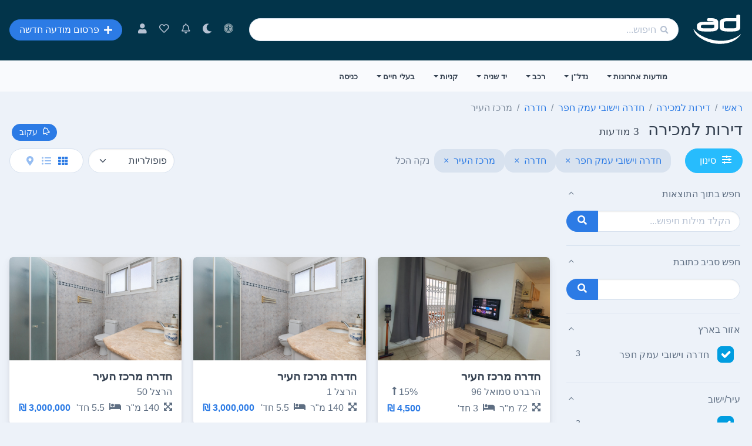

--- FILE ---
content_type: text/html; charset=utf-8
request_url: https://www.ad.co.il/nadlansale?sp2=129&sp3=217&sp4=1274
body_size: 21875
content:
<!DOCTYPE html>
<html lang="he" dir="rtl" data-bs-theme="">
<head>
    <meta charset="utf-8">
    <meta name="viewport" content="width=device-width, initial-scale=1">
    
    
    <title>דירות למכירה בחדרה מרכז העיר - ad</title>
    <meta name="description" property="og:description" content="מחפשים לקנות דירה בחדרה מרכז העיר? זה לא חלום! כל הדירות פה בקליק יחד עם מידע על עסקאות, ירידות מחיר ותובנות על הנכס - הכנסו!" />
    <link rel="canonical" href="https://www.ad.co.il/nadlansale?sp2=129&amp;sp3=217&amp;sp4=1274" />
        <meta property="og:image" content="https://www.ad.co.il/images/logo/ad.png" />


    <link rel="apple-touch-icon" sizes="57x57" href="/images/icons/apple-icon-57x57.png" />
    <link rel="apple-touch-icon" sizes="60x60" href="/images/icons/apple-icon-60x60.png" />
    <link rel="apple-touch-icon" sizes="72x72" href="/images/icons/apple-icon-72x72.png" />
    <link rel="apple-touch-icon" sizes="76x76" href="/images/icons/apple-icon-76x76.png" />
    <link rel="apple-touch-icon" sizes="114x114" href="/images/icons/apple-icon-114x114.png" />
    <link rel="apple-touch-icon" sizes="120x120" href="/images/icons/apple-icon-120x120.png" />
    <link rel="apple-touch-icon" sizes="144x144" href="/images/icons/apple-icon-144x144.png" />
    <link rel="apple-touch-icon" sizes="152x152" href="/images/icons/apple-icon-152x152.png" />
    <link rel="apple-touch-icon" sizes="180x180" href="/images/icons/apple-icon-180x180.png" />
    <link rel="icon" type="image/png" sizes="192x192" href="/images/icons/android-icon-192x192.png" />
    <link rel="icon" type="image/png" sizes="32x32" href="/images/icons/favicon-32x32.png" />
    <link rel="icon" type="image/png" sizes="96x96" href="/images/icons/favicon-96x96.png" />
    <link rel="icon" type="image/png" sizes="16x16" href="/images/icons/favicon-16x16.png" />
    <link rel="shortcut icon" type="image/x-icon" href="/favicon.ico" />
    <link rel="manifest" href="/manifest.json" />
    <meta name="apple-itunes-app" content="app-id=1097540564">
    <meta name="google-play-app" content="app-id=ad.co.il.ad">
    <meta name="msapplication-TileColor" content="#ffffff">
    <meta name="msapplication-TileImage" content="/images/icons/ms-icon-144x144.png">
    <meta name="theme-color" content="#ffffff">
    <meta property="og:type" content="website" />
    <meta property="og:site_name" content="ad" />
    <meta property="fb:app_id" content="1402067583374557" />
    <meta property="og:locale" content="he_IL">
    <link rel="search" type="application/opensearchdescription+xml" title="ad" href="/opensearch.xml" />
    <link rel="dns-prefetch" href="//img1.ad.co.il" />
    <link rel="dns-prefetch" href="//img2.ad.co.il" />
    <link rel="dns-prefetch" href="//img3.ad.co.il" />
    <link rel="dns-prefetch" href="//img4.ad.co.il" />
    
        
        
            <link href="/sb/css.css.v118" rel="stylesheet" />
        

    <script async defer src="/lib/twitter-bootstrap/js/bootstrap.bundle.min.js?v=qlPVgvl-tZTCpcxYJFdHB_m6mDe84wRr-l81VoYPTgQ"></script>
    <link rel="preload" as="style" onload="this.onload=null;this.rel='stylesheet';" href="/css/fa.min.css?v=uoyWlFT6vWexr9--1CbuH4YCEsSj3UVHu3_o8ChRbcM">
    <link rel="stylesheet" media="print" onload="this.media = 'all'" href="/css/fa.min.css?v=uoyWlFT6vWexr9--1CbuH4YCEsSj3UVHu3_o8ChRbcM" />
    
    
    
        <script defer="" src="/sb/vendor.js.v118"></script>
    

    <script async src="https://www.googletagmanager.com/gtag/js?id=G-ECEPFDHWVS"></script>
    <script>
        var googletag = googletag || {};
        googletag.cmd = googletag.cmd || [];
        window.dataLayer = window.dataLayer || [];
        function gtag() { dataLayer.push(arguments); }
        gtag('js', new Date());
        gtag('config', 'G-ECEPFDHWVS1');
        const googCsa = '_googCsa';
        window[googCsa] = window[googCsa] || function () { (window[googCsa]['q'] = window[googCsa]['q'] || []).push(arguments); }, window[googCsa]['t'] = 1 * new Date;
        window['opix'] || ((p = window['opix'] = function () { p.process ? p.process.apply(p, arguments) : p.queue.push(arguments) }).queue = [], p.t = +new Date);
        window["SSJSConnectorObj"] = { ss_cid: "bhd1", domain_info: "auto" };
    </script>    
</head>
<body data-ready="category" data-noads="" itemscope itemtype="http://schema.org/WebPage">
    
    <main class="main" id="top">
        <nav class="custom-nav navbar navbar-light navbar-glass navbar-top navbar-expand-lg fixed-top navbar-dark">
    <div class="nav-wrap">
        <div class="container pt-md-0 pt-lg-2 pb-lg-2 pb-md-0">
            <div class="d-flex align-items-center w-lg-100">
                <a title="דף הבית" class="navbar-brand" href="/">
                    <div class="d-flex align-items-center">
                        <svg version="1.1" xmlns="http://www.w3.org/2000/svg" width="85" height="85" viewBox="0 0 640 512">

                            <path fill="#fff" d="M148.48 279.552c-62.976 0-94.72-18.432-94.72-54.784v-14.848c0-36.352 31.744-54.784 94.72-54.784h123.904c-1.024-1.024-2.56-1.536-4.608-2.56-6.656-2.56-18.944-4.096-35.84-4.096h-29.184c-8.704 0-12.8-3.584-14.848-6.144-2.048-3.584-3.072-7.68-3.072-13.312 0-6.144 1.024-10.752 3.072-13.824s6.144-6.144 14.848-6.144h30.72c62.464 0 94.72 18.432 94.72 54.272v61.44c0 36.352-32.256 54.784-94.72 54.784h-84.992zM149.504 193.536c-16.384 0-28.16 2.048-34.816 5.632-8.704 4.096-8.704 8.192-8.704 9.728v15.872c0 1.536 0 5.12 8.704 9.728 6.656 3.584 18.432 5.12 34.816 5.12h82.432c16.384 0 28.16-1.536 35.328-5.12 8.704-4.608 8.704-8.192 8.704-9.728v-30.72h-126.464v-0.512zM148.48 273.92c-58.88 0-88.576-16.384-88.576-49.152v-14.848c0-32.768 29.696-49.152 88.576-49.152h133.632v-0.512c0-5.12-4.096-9.728-11.776-12.8s-20.48-4.608-38.4-4.608h-29.184c-4.608 0-7.68-1.024-9.216-3.584-1.536-2.048-2.048-5.632-2.048-10.24 0-5.12 0.512-8.704 2.048-11.264 1.536-2.048 4.608-3.584 9.216-3.584h30.72c58.88 0 88.064 16.384 88.064 49.152v61.44c0 32.256-29.184 48.64-88.064 48.64h-84.992v0.512zM231.936 245.248c17.92 0 30.208-2.048 38.4-6.144 7.68-4.096 11.776-8.704 11.776-14.336v-36.864h-132.608c-17.408 0-30.208 2.048-37.888 6.144-8.192 4.096-11.776 8.704-11.776 14.848v15.872c0 5.632 3.584 10.752 11.776 14.336 7.68 4.096 20.48 6.144 37.888 6.144h82.432zM441.344 279.552c-62.464 0-94.208-18.432-94.208-54.784v-61.44c0-35.84 31.744-54.272 94.208-54.272h117.76v-27.648c0-9.216 4.096-13.824 8.192-15.36 4.096-2.56 10.24-3.584 17.92-3.584s13.824 1.024 17.92 3.584c5.12 2.56 7.68 8.192 7.68 15.36v143.36c0 36.352-31.744 54.784-94.208 54.784h-75.264zM442.88 148.48c-16.384 0-28.16 2.048-35.328 5.632-8.192 4.096-8.192 8.192-8.192 9.728v60.928c0 1.536 0 5.12 8.704 9.728 6.656 3.584 18.432 5.12 34.816 5.12h72.704c15.872 0 27.648-1.536 34.816-5.12 8.704-4.608 8.704-8.192 8.704-9.728v-76.288h-116.224zM565.248 81.408c0-5.12 1.536-8.704 5.12-10.752 3.072-1.536 8.192-2.56 14.848-2.56s11.776 1.024 14.848 2.56c3.072 2.048 4.608 5.632 4.608 10.752v143.36c0 32.768-29.184 49.152-88.064 49.152h-74.752c-58.88 0-88.576-16.384-88.576-49.152v-60.928c0-32.768 29.696-49.152 88.576-49.152h123.392v-33.28zM442.88 142.848c-17.408 0-30.208 2.048-38.4 6.144-7.68 4.096-11.776 8.704-11.776 14.848v60.928c0 5.632 4.096 10.752 11.776 14.336 8.192 4.096 20.992 6.144 38.4 6.144h72.192c17.92 0 30.208-2.048 38.4-6.144 7.68-4.096 11.776-8.704 11.776-14.336v-81.92h-122.368zM619.008 315.392c-4.096 8.704-9.728 14.848-15.36 20.992-45.568 53.76-103.424 81.408-168.448 94.208-37.376 7.68-74.752 9.216-112.128 7.168-84.992-4.608-163.328-32.768-235.52-82.432-25.6-17.92-48.128-40.448-64-69.632-5.632-10.24-8.704-20.992-11.776-32.256-0.512-1.536-1.536-3.584 0.512-4.096 1.536-1.024 2.56 1.024 3.584 2.56 27.136 38.912 63.488 64 102.912 85.504 54.784 29.184 113.152 47.616 173.568 56.832 30.72 4.608 61.952 6.656 93.184 5.12 81.92-4.608 157.696-28.16 225.28-79.872 2.048-2.048 4.096-4.096 8.192-4.096z"></path>
                        </svg>
                    </div>
                </a>
                <div class="search-desk d-none d-lg-block w-100 me-3 ms-3">
                    <form id="desktop-search-form" class="search-box w-100" action="/search" method="get" data-turbo="false">
                        <input class="form-control rounded-pill search-input" id="search-input" name="q" autocomplete="off" type="search" placeholder="חיפוש..." />
                        <i class="position-absolute fas fa-search text-400 search-box-icon"></i>
                    </form>
                </div>
                <ul class="navbar-nav links d-none d-lg-flex text-end mob-links">
                    <li class="nav-item">
                        <span id="nagish-desk-button" class="nav-link">
                            <span class="d-none d-lg-inline-block cursor-pointer" data-bs-toggle="tooltip" data-placement="bottom" title="הפעלת נגישות">
                                <i class="fas fa-universal-access fa-fw fa-lg"></i>
                            </span>
                            <span class="d-lg-none">נגישות</span>
                        </span>
                    </li>
                    <li class="nav-item">
                        <span id="dark-mode-button" class="nav-link">
                            <span class="d-none d-lg-inline-block cursor-pointer" data-bs-toggle="tooltip" data-placement="bottom" title="מצב כהה">
                                <i id="dark-mode-icon" class="far fa-moon fa-fw fa-lg" data-turbo-permanent></i>
                            </span>
                            <span class="d-lg-none">מצב כהה</span>
                        </span>
                    </li>
                    <li class="nav-item">
                        <a class="nav-link" rel="nofollow" href="/notifications" title="התראות">
                            <span class="d-none d-lg-inline-block" data-bs-toggle="tooltip" data-placement="bottom" title="התראות">
                                <i class="far fa-bell fa-fw fa-lg"></i>
                            </span>
                            <span class="d-lg-none">התראות</span>
                        </a>
                    </li>
                    <li class="nav-item">
                        <a rel="nofollow" class="nav-link" href="/favs" title="מועדפים">
                            <span class="d-none d-lg-inline-block" data-bs-toggle="tooltip" data-placement="bottom" title="מועדפים">
                                <i class="far fa-heart fa-fw fa-lg"></i>
                            </span>
                            <span class="d-lg-none">מועדפים</span>
                        </a>
                    </li>
                    <li class="nav-item">
                        <a class="nav-link dropdown-toggle login-item" id="navbarDropdownLogin" href="/login" title="האזור האישי">
                            <span class="d-none d-lg-inline-block" title="חשבון"><i class="fas fa-user fa-fw fa-lg"></i></span>
                        </a>
                    </li>
                    <li class="nav-item">
                        <a href="/add" class="text-white btn btn-primary ms-3 text-nowrap d-flex align-items-center rounded-pill"><i class="fas fa-plus me-2"></i><span>פרסום מודעה חדשה</span></a>
                    </li>
                </ul>
            </div>
            <div class="search-mob w-100 d-lg-none ms-2 me-1">
                <form id="mobile-search-form" class="search-box w-100" action="/search" method="get" data-turbo="false">
                    <input class="form-control rounded-pill search-input" id="search-input-mobile" name="q" autocomplete="off" type="search" placeholder="חיפוש..." />
                    <i class="position-absolute fas fa-search text-400 search-box-icon"></i>
                </form>
            </div>
            <div class="menu-mob d-lg-none me-2 ms-2 mt-2 cursor-pointer">
                <i id="dark-mode-mobile-button" class="far fa-moon fa-fw fa-2x mob-dark-icon" data-turbo-permanent></i>
            </div>

            <div class="menu-mob d-lg-none ms-2 mt-2">
                <input type="checkbox" id="checkbox-menu" />
                <label for="checkbox-menu" class="burger-wrap" id="burger-menu">
                    <span class="burger mt-1"></span>
                </label>

                <div class="menu-overlay" id="menu-overlay"></div>
                <div class="menu-custom touch overflow-auto shadow">
                    <span class="burger-close" id="close_menu"></span>
                    <ul class="navbar-nav align-items-center">
                        <li class="nav-item">
                                <a rel="nofollow" href="/login">
                                    <div class="d-flex">
                                        <i class="fas fa-user-circle fa-fw fa-4x"></i>
                                    </div>
                                    <div class="d-flex">
                                        <span class="pt-2 d-block text-center">התחברות</span>
                                    </div>
                                </a>
                        </li>
                    </ul>
                    <ul class="navbar-nav align-items-center">
                        <li class="nav-item">
                            <a href="/add" class="text-white btn btn-primary text-nowrap d-flex align-items-center"><i class="fas fa-plus me-2"></i><span>הוסף מודעה חדשה</span></a>
                        </li>
                    </ul>

                    <ul class="navbar-nav flex-row justify-content-center flex-wrap">
                        <li class="nav-item col-4 d-flex flex-column align-items-center">
                            <a class="nav-link" href="/faq">
                                <span class="d-flex flex-column align-items-center">
                                    <i class="fas fa-question fa-2x"></i>
                                    <span class="pt-2">שאלות נפוצות</span>
                                </span>
                            </a>
                        </li>

                        <li class="nav-item col-4 d-flex flex-column align-items-center">
                            <a rel="nofollow" class="nav-link" href="/favs">
                                <span class="d-flex flex-column align-items-center">
                                    <i class="far fa-heart fa-2x"></i>
                                    <span class="pt-2">מועדפים</span>
                                </span>
                            </a>
                        </li>

                        <li class="nav-item col-4 d-flex flex-column align-items-center">
                            <span class="nav-link text-black">
                                <span id="nagish-mobile-button" class="d-flex flex-column align-items-center">
                                    <i class="fas fa-universal-access fa-2x"></i>
                                    <span class="pt-2">נגישות</span>
                                </span>
                            </span>
                        </li>

                            <li class="nav-item col-4 d-flex flex-column align-items-center">
                                <a rel="nofollow" class="nav-link" href="/register">
                                    <span class="d-flex flex-column align-items-center">
                                        <i class="fas fa-check fa-2x"></i>
                                        <span class="pt-2">הרשמה</span>
                                    </span>
                                </a>
                            </li>
                    </ul>

                    <ul class="navbar-nav">
                        <li class="nav-item dropdown dropdown-on-hover">
                            <a class="nav-link dropdown-toggle" id="navbarDropdownHome" href="#" role="button" data-bs-toggle="dropdown" aria-haspopup="true" aria-expanded="false">נדל"ן</a>
                            <div class="dropdown-menu dropdown-menu-card" aria-labelledby="navbarDropdownHome">
                                <div class="bg-white rounded-lg py-2">
                                    <a class="dropdown-item" href="/nadlansale">נדל"ן למכירה</a>
                                    <a class="dropdown-item" href="/nadlanrent">נדל"ן להשכרה</a>
                                    <a class="dropdown-item" href="/nadlanprojects">דירות חדשות</a>
                                    <a class="dropdown-item" href="/nadlanpartner">דירות לשותפים</a>
                                    <a class="dropdown-item" href="/nadlanstudent">דירות לסטודנטים</a>
                                    <a class="dropdown-item" href="/nadlancom">נדל"ן מסחרי למכירה</a>
                                    <a class="dropdown-item" href="/nadlancomrent">נדל"ן מסחרי להשכרה</a>
                                    <a class="dropdown-item" href="/pricedrops/nadlansale">ירידת מחירי נדל"ן</a>
                                    <a class="dropdown-item" href="/invest/nadlansale">דירות להשקעה<span class="badge badge-soft-success rounded-pill">חדש</span></a>
                                    <a class="dropdown-item" href="/agencies">סוכנויות תיווך<span class="badge badge-soft-success rounded-pill">חדש</span></a>
                                    <a class="dropdown-item" href="/nadlanprice">עסקאות נדלן קודמות</a>
                                    <a class="dropdown-item" href="/cities">מדריך ישובים</a>
                                </div>
                            </div>
                        </li>
                        <li class="nav-item dropdown dropdown-on-hover">
                            <a class="nav-link dropdown-toggle" id="carNavbarDropdownHome" href="#" role="button" data-bs-toggle="dropdown" aria-haspopup="true" aria-expanded="false">רכב</a>
                            <div class="dropdown-menu dropdown-menu-card" aria-labelledby="carNavbarDropdownHome">
                                <div class="bg-white rounded-lg py-2">
                                    <a class="dropdown-item" href="/car">רכב יד שניה</a>
                                    <a class="dropdown-item" href="/jeeps">ג'יפים</a>
                                    <a class="dropdown-item" href="/transit">רכב מסחרי</a>
                                    <a class="dropdown-item" href="/motorcycles">אופנועים</a>
                                    <a class="dropdown-item" href="/scooters">קטנועים</a>
                                    <a class="dropdown-item" href="/pricedrops/car">ירידת מחירי רכבים</a>
                                </div>
                            </div>
                        </li>

                        <li class="nav-item dropdown dropdown-on-hover">
                            <a class="nav-link dropdown-toggle" id="secNavbarDropdownHome" href="#" role="button" data-bs-toggle="dropdown" aria-haspopup="true" aria-expanded="false">יד שניה</a>
                            <div class="dropdown-menu dropdown-menu-card" aria-labelledby="secNavbarDropdownHome">
                                <div class="bg-white rounded-lg py-2">
                                    <a class="dropdown-item" href="/c/18">ריהוט</a>
                                    <a class="dropdown-item" href="/c/19">לתינוק ולילד</a>
                                    <a class="dropdown-item" href="/c/22">ביגוד ואביזרים</a>
                                    <a class="dropdown-item" href="/c/20">מוצרי חשמל</a>
                                    <a class="dropdown-item" href="/c/21">סלולארי</a>
                                    <a class="dropdown-item" href="/c/23">מחשבים</a>
                                    <a class="dropdown-item" href="/c/27">אופניים</a>
                                    <a class="dropdown-item" href="/c/24?sp36=2886">מכשירי כושר ביתיים</a>
                                    <a class="dropdown-item" href="/c/35">תכשיטים</a>
                                    <a class="dropdown-item" href="/pricedrops/yad2">ירידת מחירים</a>
                                    <a class="dropdown-item" href="/yad2">יד שניה - הכל</a>
                                </div>
                            </div>
                        </li>

                        <li class="nav-item dropdown dropdown-on-hover">
                            <a class="nav-link dropdown-toggle" id="shopNavbarDropdownHome" href="#" role="button" data-bs-toggle="dropdown" aria-haspopup="true" aria-expanded="false">קניות</a>
                            <div class="dropdown-menu dropdown-menu-card" aria-labelledby="shopNavbarDropdownHome">
                                <div class="bg-white rounded-lg py-2">
                                    <a class="dropdown-item" href="/shop">קניות - הכל</a>
                                    <a class="dropdown-item" href="/shop/electronics">חשמל ואלקטרוניקה</a>
                                    <a class="dropdown-item" href="/shop/pc">מחשבים ותוכנות</a>
                                    <a class="dropdown-item" href="/shop/home">לבית לגן ולמשרד</a>
                                    <a class="dropdown-item" href="/shop/sport">פנאי וספורט</a>
                                    <a class="dropdown-item" href="/shop/other">מתנות ושונות</a>
                                    <a class="dropdown-item" href="/shop/kids">ילדים</a>
                                    <a class="dropdown-item" href="/shop/health">טיפוח יופי ובריאות</a>
                                    <a class="dropdown-item" href="/shop/fashion">אופנה</a>
                                    <a class="dropdown-item" href="/stores">מדריך החנויות</a>
                                </div>
                            </div>
                        </li>

                        <li class="nav-item dropdown dropdown-on-hover">
                            <a class="nav-link dropdown-toggle" id="petsNavbarDropdownHome" href="#" role="button" data-bs-toggle="dropdown" aria-haspopup="true" aria-expanded="false">בעלי חיים</a>
                            <div class="dropdown-menu dropdown-menu-card" aria-labelledby="petsNavbarDropdownHome">
                                <div class="bg-white rounded-lg py-2">
                                    <a class="dropdown-item" href="/pets?sp301=18756">כלבים</a>
                                    <a class="dropdown-item" href="/pets?sp301=18867">חתולים</a>
                                    <a class="dropdown-item" href="/pets?sp301=18875">דגים</a>
                                    <a class="dropdown-item" href="/pets?sp301=18795">תוכים</a>
                                    <a class="dropdown-item" href="/pets?sp301=18962">סוסים</a>
                                    <a class="dropdown-item" href="/pets">בעלי חיים - הכל</a>
                                </div>
                            </div>
                        </li>

                        <li class="nav-item dropdown dropdown-on-hover">
                            <a class="nav-link dropdown-toggle" id="latestDropDown" href="#" role="button" data-bs-toggle="dropdown" aria-haspopup="true" aria-expanded="false">מודעות אחרונות</a>
                            <div class="dropdown-menu dropdown-menu-card" aria-labelledby="latestDropDown">
                                <div class="bg-white rounded-lg py-2">
                                    <a class="dropdown-item" href="/feed/nadlansale">נדל"ן למכירה</a>
                                    <a class="dropdown-item" href="/feed/nadlanrent">נדל"ן להשכרה</a>
                                    <a class="dropdown-item" href="/feed/car">רכב</a>
                                    <a class="dropdown-item" href="/feed/yad2">יד שניה</a>
                                    <a class="dropdown-item" href="/feed/pets">בעלי חיים</a>
                                    <a class="dropdown-item" href="/feed">מודעות חדשות - הכל</a>
                                </div>
                            </div>
                        </li>

                        <li class="nav-item dropdown dropdown-on-hover">
                            <a class="nav-link dropdown-toggle" id="priceDropDown" href="#" role="button" data-bs-toggle="dropdown" aria-haspopup="true" aria-expanded="false">ירידות מחירים</a>
                            <div class="dropdown-menu dropdown-menu-card" aria-labelledby="priceDropDown">
                                <div class="bg-white rounded-lg py-2">
                                    <a class="dropdown-item" href="/pricedrops/nadlansale">ירידת מחירים נדל"ן למכירה</a>
                                    <a class="dropdown-item" href="/pricedrops/nadlanrent">ירידת מחירים נדל"ן להשכרה</a>
                                    <a class="dropdown-item" href="/pricedrops/nadlancom">ירידת מחירים נדל"ן מסחרי</a>
                                    <a class="dropdown-item" href="/pricedrops/car">ירידת מחירים רכב</a>
                                    <a class="dropdown-item" href="/pricedrops/jeeps">ירידת מחירים ג'יפים</a>
                                    <a class="dropdown-item" href="/pricedrops/yad2">ירידת מחירים יד שניה</a>
                                    <a class="dropdown-item" href="/pricedrops/pets">ירידת מחירים בעלי חיים</a>
                                </div>
                            </div>
                        </li>
                    </ul>
                </div>
            </div>
        </div>
    </div>
    <div class="menu-desk d-none d-lg-block">
        <div class="container">
            <div class="menu-desk-wrap">
                <div class="collapse navbar-collapse scrollbar justify-content-between menu" id="navbarStandard">
                    <ul class="navbar-nav">

                        <li class="nav-item dropdown dropdown-on-hover dropbtn">
                            <a class="nav-link dropdown-toggle" href="/feed" role="button">מודעות אחרונות</a>
                            <div class="dropdown-menu dropdown-menu-card dropdown-content">
                                <div class="bg-white rounded-lg py-2">
                                    <a class="dropdown-item" href="/feed">מודעות בזמן אמת</a>
                                    <a class="dropdown-item" href="/feed/nadlansale">נדל"ן למכירה</a>
                                    <a class="dropdown-item" href="/feed/nadlanrent">נדל"ן להשכרה</a>
                                    <a class="dropdown-item" href="/feed/car">רכב</a>
                                    <a class="dropdown-item" href="/feed/yad2">יד שניה</a>
                                    <a class="dropdown-item" href="/feed/pets">חיות מחמד</a>
                                    <a class="dropdown-item" href="/feed/jeeps">ג'יפים</a>
                                    <a class="dropdown-item" href="/feed/transit">רכב מסחרי</a>
                                </div>
                            </div>
                        </li>

                        <li class="nav-item dropdown dropdown-on-hover dropbtn">
                            <a class="nav-link dropdown-toggle" href="/nadlansale" role="button">נדל"ן</a>
                            <div class="dropdown-menu dropdown-menu-card dropdown-content">
                                <div class="bg-white rounded-lg py-2">
                                    <a class="dropdown-item" href="/nadlansale">נדל"ן למכירה</a>
                                    <a class="dropdown-item" href="/nadlanrent">נדל"ן להשכרה</a>
                                    <a class="dropdown-item" href="/nadlanprojects">דירות חדשות</a>
                                    <a class="dropdown-item" href="/nadlanpartner">דירות לשותפים</a>
                                    <a class="dropdown-item" href="/nadlanstudent">דירות לסטודנטים</a>
                                    <a class="dropdown-item" href="/nadlancom">נדל"ן מסחרי למכירה</a>
                                    <a class="dropdown-item" href="/nadlancomrent">נדל"ן מסחרי להשכרה</a>
                                    <a class="dropdown-item" href="/pricedrops/nadlansale">ירידת מחירי נדל"ן</a>
                                    <a class="dropdown-item" href="/invest/nadlansale">דירות להשקעה</a>
                                    <a class="dropdown-item" href="/nadlanprice">עסקאות נדלן קודמות</a>
                                    <a class="dropdown-item" href="/agencies">סוכנויות תיווך</a>
                                    <a class="dropdown-item" href="/cities">מדריך ישובים</a>
                                </div>
                            </div>
                        </li>

                        <li class="nav-item dropdown dropdown-on-hover dropbtn">
                            <a class="nav-link dropdown-toggle" href="/vehicles" role="button">רכב</a>
                            <div class="dropdown-menu dropdown-menu-card dropdown-content">
                                <div class="bg-white rounded-lg py-2">
                                    <a class="dropdown-item" href="/car">רכב יד שניה</a>
                                    <a class="dropdown-item" href="/jeeps">ג'יפים</a>
                                    <a class="dropdown-item" href="/transit">רכב מסחרי</a>
                                    <a class="dropdown-item" href="/motorcycles">אופנועים</a>
                                    <a class="dropdown-item" href="/scooters">קטנועים</a>
                                    <a class="dropdown-item" href="/pricedrops/car">ירידת מחירי רכבים</a>
                                </div>
                            </div>
                        </li>

                        <li class="nav-item dropdown dropdown-on-hover dropbtn">
                            <a class="nav-link dropdown-toggle" href="/secondhandcategories" role="button">יד שניה</a>
                            <div class="dropdown-menu dropdown-menu-card dropdown-content">
                                <div class="bg-white rounded-lg py-2">
                                    <a class="dropdown-item" href="/c/18">ריהוט</a>
                                    <a class="dropdown-item" href="/c/19">לתינוק ולילד</a>
                                    <a class="dropdown-item" href="/c/22">ביגוד ואביזרים</a>
                                    <a class="dropdown-item" href="/c/20">מוצרי חשמל</a>
                                    <a class="dropdown-item" href="/c/21">סלולארי</a>
                                    <a class="dropdown-item" href="/c/23">מחשבים</a>
                                    <a class="dropdown-item" href="/c/27">אופניים</a>
                                    <a class="dropdown-item" href="/c/24?sp36=2886">מכשירי כושר ביתיים</a>
                                    <a class="dropdown-item" href="/c/35">תכשיטים</a>
                                    <a class="dropdown-item" href="/pricedrops/yad2">ירידת מחירים</a>
                                    <a class="dropdown-item" href="/yad2">יד שניה - הכל</a>
                                </div>
                            </div>
                        </li>

                        <li class="nav-item dropdown dropdown-on-hover dropbtn">
                            <a class="nav-link dropdown-toggle" href="/shop" role="button">קניות</a>
                            <div class="dropdown-menu dropdown-menu-card dropdown-content">
                                <div class="bg-white rounded-lg py-2">
                                    <a class="dropdown-item" href="/shop">קניות - הכל</a>
                                    <a class="dropdown-item" href="/shop/electronics">חשמל ואלקטרוניקה</a>
                                    <a class="dropdown-item" href="/shop/pc">מחשבים ותוכנות</a>
                                    <a class="dropdown-item" href="/shop/home">לבית לגן ולמשרד</a>
                                    <a class="dropdown-item" href="/shop/sport">פנאי וספורט</a>
                                    <a class="dropdown-item" href="/shop/other">מתנות ושונות</a>
                                    <a class="dropdown-item" href="/shop/kids">ילדים</a>
                                    <a class="dropdown-item" href="/shop/health">טיפוח יופי ובריאות</a>
                                    <a class="dropdown-item" href="/shop/fashion">אופנה</a>
                                    <a class="dropdown-item" href="/stores">מדריך החנויות</a>
                                </div>
                            </div>
                        </li>

                        <li class="nav-item dropdown dropdown-on-hover dropbtn">
                            <a class="nav-link dropdown-toggle" href="/pets" role="button">בעלי חיים</a>
                            <div class="dropdown-menu dropdown-menu-card dropdown-content">
                                <div class="bg-white rounded-lg py-2">
                                    <a class="dropdown-item" href="/pets?sp301=18756">כלבים</a>
                                    <a class="dropdown-item" href="/pets?sp301=18867">חתולים</a>
                                    <a class="dropdown-item" href="/pets?sp301=18875">דגים</a>
                                    <a class="dropdown-item" href="/pets?sp301=18795">תוכים</a>
                                    <a class="dropdown-item" href="/pets?sp301=18962">סוסים</a>
                                </div>
                            </div>
                        </li>


                        <li class="nav-item dropdown dropdown-on-hover dropbtn">
                                <a rel="nofollow" class="nav-link" href="/login" role="button">כניסה</a>
                    </ul>
                </div>
            </div>
        </div>
    </div>
</nav>
    <div id="g_id_onload"
         data-client_id="707908397097-bsfurqln87i0dahiphp2aso04bvrj3u4.apps.googleusercontent.com"
         data-login_uri='https://www.ad.co.il/googleauthentication/onetap?returnUrl=https%3A%2F%2Fwww.ad.co.il%2Fcategory%2F1%3Fsp2%3D129%26sp3%3D217%26sp4%3D1274'>
    </div>

        <div class="container">
                <nav class="mt-3 mb-1 mb-sm-2" aria-label="breadcrumb">
        <ol class="breadcrumb d-flex flex-nowrap flex-sm-wrap overflow-auto-x flex-row align-items-baseline justify-content-start w-auto w-sm-100 white-space-nowrap pb-2 pb-sm-0 hide-scrollbar" itemscope itemtype="http://schema.org/BreadcrumbList">
                    <li class="breadcrumb-item" itemscope itemprop="itemListElement" itemtype="https://schema.org/ListItem">
                        <a itemprop="item" href="/">
                            <span itemprop="name">ראשי</span>
                        </a>
                        <meta itemprop="position" content="1" />
                    </li>
                    <li class="breadcrumb-item" itemscope itemprop="itemListElement" itemtype="https://schema.org/ListItem">
                        <a itemprop="item" href="/nadlansale">
                            <span itemprop="name">דירות למכירה</span>
                        </a>
                        <meta itemprop="position" content="2" />
                    </li>
                    <li class="breadcrumb-item" itemscope itemprop="itemListElement" itemtype="https://schema.org/ListItem">
                        <a itemprop="item" href="/nadlansale?sp2=129">
                            <span itemprop="name">חדרה וישובי עמק חפר</span>
                        </a>
                        <meta itemprop="position" content="3" />
                    </li>
                    <li class="breadcrumb-item" itemscope itemprop="itemListElement" itemtype="https://schema.org/ListItem">
                        <a itemprop="item" href="/nadlansale?sp2=129&amp;sp3=217">
                            <span itemprop="name">חדרה</span>
                        </a>
                        <meta itemprop="position" content="4" />
                    </li>
                    <li class="breadcrumb-item active" itemscope itemprop="itemListElement" itemtype="https://schema.org/ListItem">
                        <span itemprop="name">מרכז העיר</span>
                        <meta itemprop="position" content="5"/>
                    </li>
        </ol>
    </nav>

            <div class="d-flex justify-content-between align-items-baseline">
                <div class="d-flex justify-content-start align-items-baseline">
                    <h1 class="fs-1 fs-lg-3 mb-0 mb-lg-2">דירות למכירה</h1>
                    <div class="d-flex align-items-baseline">
                            <h5 class="mb-0 ms-3 mt-2">3 מודעות</h5>
                    </div>
                </div>
                    <button class="btn btn-primary rounded-pill d-flex flex-row align-items-baseline btn-sm me-1" id="btn-notify" data-catid="1"><i class="fa fa-bell me-2 light-rotate" aria-hidden="true"></i>עקוב</button>
            </div>
            
    <div class="fast-filters d-lg-none">
        <hr class="mb-2">
        <div class="d-flex justify-content-start flex-row flex-nowrap">
            <div class="fast-filters-tab main-fast-tab ps-2 pe-2 py-2 rounded-3 mt-0 mb-1 w-auto text-nowrap">סוג הנכס</div>
            <div class="d-flex flex-row align-items-center flex-nowrap overflow-auto-x hide-scrollbar">
                <div class="fast-filters-children d-flex flex-row align-items-center me-3 mb-1">
                        <a href="/nadlansale?sp2=129&amp;sp3=217&amp;sp4=1274&amp;sp1=101">
                            <div class="fast-filters-tab ps-2 py-2 pe-2 text-nowrap cursor-pointer">דו משפחתי</div>
                        </a>
                        <a href="/nadlansale?sp2=129&amp;sp3=217&amp;sp4=1274&amp;sp1=1">
                            <div class="fast-filters-tab ps-2 py-2 pe-2 text-nowrap cursor-pointer">דירה</div>
                        </a>
                </div>
            </div>
        </div>
        <hr class="mt-1 mb-0 mb-md-2">
    </div>

            <div class="product-list-wrap">
                
                    <div class="filter-btn-wrap my-md-2 position-md-relative sticky-top py-2 py-md-0">
                        <div class="d-flex align-items-center justify-content-between">
                            <button class="rounded-pill mobile-filter-btn btn py-2 px-2 px-sm-4 btn-info me-2 collapsed d-lg-none w-md-auto" id="filter_btn_mobile" type="button"
                                    data-bs-toggle="offcanvas" data-bs-target="#navbarVerticalCollapse" aria-expanded="false" aria-label="Toggle filters"
                                    aria-controls="navbarVerticalCollapse">
                                <span class="align-top outline-none text-white pe-2 ps-2 white-space-nowrap"><i class="fa fa-sliders-h me-1"></i>סינון</span>
                            </button>

                            <button class="desktop-filter-btn rounded-pill btn py-2 px-3 btn-info me-2 d-none d-lg-block w-auto text-nowrap align-self-baseline" id="filter_btn" type="button" aria-controls="navbarVerticalCollapse" aria-expanded="false" aria-label="Toggle filters">
                                <span class="d-inline align-top outline-none text-white">
                                    <span class="font-weight-light pe-2" aria-hidden="true"><i class="fa fa-sliders-h fa-fw me-2"></i>סינון</span>
                                </span>
                            </button>

                                <div class="d-none d-lg-flex gap-2 align-items-center align-content-between justify-content-start flex-wrap flex-fill mx-3">
            <a rel="nofollow" href="/nadlansale?sp3=217&amp;sp4=1274" class="py-2 mt-auto px-3 category-tags d-flex flex-row align-items-center text-nowrap">
                <span class="d-inline align-middle me-2">חדרה וישובי עמק חפר</span>
                <span class="d-inline align-middle outline-none close">
                    <span class="font-weight-light" aria-hidden="true">×</span>
                </span>
            </a>
            <a rel="nofollow" href="/nadlansale?sp2=129&amp;sp4=1274" class="py-2 mt-auto px-3 category-tags d-flex flex-row align-items-center text-nowrap">
                <span class="d-inline align-middle me-2">חדרה</span>
                <span class="d-inline align-middle outline-none close">
                    <span class="font-weight-light" aria-hidden="true">×</span>
                </span>
            </a>
            <a rel="nofollow" href="/nadlansale?sp2=129&amp;sp3=217" class="py-2 mt-auto px-3 category-tags d-flex flex-row align-items-center text-nowrap">
                <span class="d-inline align-middle me-2">מרכז העיר</span>
                <span class="d-inline align-middle outline-none close">
                    <span class="font-weight-light" aria-hidden="true">×</span>
                </span>
            </a>
        <a rel="nofollow" class="text-secondary clear-filters ms-2 text-nowrap" href="/nadlansale">נקה הכל</a>
    </div>

                            
<div class="d-flex justify-content-end align-self-baseline">
        <select class="rounded-pill form-select form-select-sm py-2 overflow-x-hidden w-sm-auto" id="category-sorter">
                    <option value="0" selected="">פופולריות</option>
                    <option value="15">תאריך</option>
                    <option value="16">תאריך יצירה</option>
                    <option value="2">מחיר</option>
                    <option value="3">מחיר יורד</option>
                    <option value="9">מר</option>
                    <option value="10">מחיר למר</option>
                    <option value="7">חדרים</option>
                    <option value="35">מרחק</option>
        </select>
        <div class="d-flex align-items-center justify-content-between border border-300 rounded-pill py-1 bg-white py-1 ms-2">
            <div class="filter-select-wrap d-flex flex-column align-items-start flex-sm-nowrap flex-wrap rounded-pill px-2 px-sm-3">
                <div class="d-flex flex-row align-items-center btn-group px-1">
                        <a aria-label="תצוגה בסריג" title="תצוגה בסריג" rel="nofollow" href="/nadlansale?sp2=129&amp;sp3=217&amp;sp4=1274" class="p-1 d-flex active"><i class="fas fa-fw fa-th"></i></a>
                        <a aria-label="תצוגה ברשימה" title="תצוגה ברשימה" rel="nofollow" href="/nadlansale?sp2=129&amp;sp3=217&amp;sp4=1274&amp;view=list" class="p-1 d-flex"><i class="fas fa-fw fa-list-ul"></i></a>
                        <a aria-label="תצוגה במפה" title="תצוגה במפה" rel="nofollow" href="/nadlansale?sp2=129&amp;sp3=217&amp;sp4=1274&amp;view=map" class="p-1 d-flex"><i class="fas fa-fw fa-map-marker-alt"></i></a>
                </div>
            </div>
        </div>

</div>


                        </div>
                    </div>
                    
    <hr class="d-lg-none mt-0 mb-3">
    <div class="filters-wrap d-flex justify-content-between overflow-auto-x hide-scrollbar d-lg-none">
        <div class="d-flex align-items-center rounded-lg flex-nowrap flex-lg-wrap">
                <a rel="nofollow" href="/nadlansale?sp3=217&amp;sp4=1274" class="py-2 px-3 category-tags me-2 d-flex flex-row align-items-center text-nowrap mb-3">
                    <span class="d-inline align-middle me-2">חדרה וישובי עמק חפר</span>
                    <span class="d-inline align-middle outline-none close">
                        <span class="font-weight-light" aria-hidden="true">×</span>
                    </span>
                </a>
                <a rel="nofollow" href="/nadlansale?sp2=129&amp;sp4=1274" class="py-2 px-3 category-tags me-2 d-flex flex-row align-items-center text-nowrap mb-3">
                    <span class="d-inline align-middle me-2">חדרה</span>
                    <span class="d-inline align-middle outline-none close">
                        <span class="font-weight-light" aria-hidden="true">×</span>
                    </span>
                </a>
                <a rel="nofollow" href="/nadlansale?sp2=129&amp;sp3=217" class="py-2 px-3 category-tags me-2 d-flex flex-row align-items-center text-nowrap mb-3">
                    <span class="d-inline align-middle me-2">מרכז העיר</span>
                    <span class="d-inline align-middle outline-none close">
                        <span class="font-weight-light" aria-hidden="true">×</span>
                    </span>
                </a>

            <a rel="nofollow" class="text-secondary clear-filters mb-3 ms-3 text-nowrap" href="/nadlansale">נקה הכל</a>
        </div>
    </div>
    <hr class="d-lg-none my-0">

               
                <div class="product-list d-flex">
                    
<div class="product-side-bar navbar-vertical navbar-expand-lg-custom mt-3">
    <div class="scrollbar ps-lg-1 mt-lg-3 offcanvas-lg offcanvas-end" data-bs-scroll="false" id="navbarVerticalCollapse">
            <div class="canvas-header offcanvas-header d-lg-none rounded-top-lg py-3 ps-4 pe-6 bg-light dark__bg-dark">
                <h4 class="modal-title">סינונים</h4>
                <div class="position-absolute top-0 start-0 mt-3 ms-2 z-index-1">
                    <button id="offcanvas-close-btn" class="btn-close btn btn-sm btn-circle p-0 d-flex flex-center transition-base" aria-label="Close"></button>
                </div>
                <div class="position-absolute top-0 end-0 mt-3 me-2 z-index-1">
                    <button class="btn btn-sm rounded-pill btn-outline-secondary d-flex flex-center transition-base" aria-label="clear" onclick="Category.clearAllCanvasFilters()">איפוס</button>
                </div>
            </div>
            
    <ul class="navbar-nav flex-column me-1 canvas-body">
        <li class="nav-item">
            <a class="nav-link dropdown-indicator" href="#filter-filter-search-id" role="button" data-bs-toggle="collapse" aria-controls="filter-filter-search-id" aria-expanded="true">
                <div class="d-flex align-items-center">
                    <span class="nav-link-text">חפש בתוך התוצאות</span>
                </div>
            </a>
            <ul class="nav collapse pt-2 show" id="filter-filter-search-id">
                        <li class="nav-item">
                            <div class="input-group search-box w-100">
                                <input aria-label="מילות מפתח לחיפוש" type="search" autocomplete="off" class="form-control search-input-text pe-2" placeholder="הקלד מילות חיפוש..." id="tbSearchTerm" onkeydown="if (event.keyCode === 13) { document.getElementById('btnSearchFilter').click();return false; }">
                                <button aria-label="חיפוש לפי מילת מפתח" id="btnSearchFilter" class="input-group-text btn btn-primary search-button" onclick="Category.doKeywordSearch();"><i class="fas fa-fw fa-search"></i></button>
                            </div>
                        </li>
            </ul>
        </li>
            <li class="navbar-vertical-divider">
                <hr class="navbar-vertical-hr my-2">
            </li>
        <li class="nav-item">
            <a class="nav-link dropdown-indicator" href="#filter-filter-spatial-search-id" role="button" data-bs-toggle="collapse" aria-controls="filter-filter-spatial-search-id" aria-expanded="true">
                <div class="d-flex align-items-center">
                    <span class="nav-link-text">חפש סביב כתובת</span>
                </div>
            </a>
            <ul class="nav collapse pt-2 show" id="filter-filter-spatial-search-id">
                        <li class="nav-item">
                            <div class="input-group search-box w-100">
                                <input aria-label="כתובת לחיפוש" type="search" autocomplete="off" class="form-control search-input-text pe-2" id="tbNpAddress">
                                <button aria-label="חיפוש לפי מיקום" id="btnSpatialSearchFilter" class="input-group-text btn btn-primary search-button"><i class="fas fa-fw fa-search"></i></button>
                            </div>
                        </li>
            </ul>
        </li>
            <li class="navbar-vertical-divider">
                <hr class="navbar-vertical-hr my-2">
            </li>
        <li class="nav-item">
            <a class="nav-link dropdown-indicator" href="#filter-sp2" role="button" data-bs-toggle="collapse" aria-controls="filter-sp2" aria-expanded="true">
                <div class="d-flex align-items-center">
                    <span class="nav-link-text">אזור בארץ</span>
                </div>
            </a>
            <ul class="nav collapse pt-2 show" id="filter-sp2">
                            <li class="nav-item">
                                <div class="filter-item d-flex align-items-baseline justify-content-between mb-2 pe-3 ps-2">
                                    <div class="user-select-none">
                                                    <div class="user-select-none form-check ps-3 ms-4 mb-1 align-text-top">
                                                            <input type="checkbox" class="form-check-input fs-3 cursor-pointer mt-0 filter-checkbox me-2 align-text-top" id="sp2-129" data-spid="sp2" data-optid="129" checked="checked" value="" />
                                                            <label class="form-check-label cursor-pointer fs-0 mb-0 align-text-top me-2" for="sp2-129">חדרה וישובי עמק חפר</label>
                                                    </div>
                                    </div>
                                        <span class="filter-item-count align-text-top">3</span>
                                </div>
                            </li>
            </ul>
        </li>
            <li class="navbar-vertical-divider">
                <hr class="navbar-vertical-hr my-2">
            </li>
        <li class="nav-item">
            <a class="nav-link dropdown-indicator" href="#filter-sp3" role="button" data-bs-toggle="collapse" aria-controls="filter-sp3" aria-expanded="true">
                <div class="d-flex align-items-center">
                    <span class="nav-link-text">עיר/ישוב</span>
                </div>
            </a>
            <ul class="nav collapse pt-2 show" id="filter-sp3">
                            <li class="nav-item">
                                <div class="filter-item d-flex align-items-baseline justify-content-between mb-2 pe-3 ps-2">
                                    <div class="user-select-none">
                                                    <div class="user-select-none form-check ps-3 ms-4 mb-1 align-text-top">
                                                            <input type="checkbox" class="form-check-input fs-3 cursor-pointer mt-0 filter-checkbox me-2 align-text-top" id="sp3-217" data-spid="sp3" data-optid="217" checked="checked" value="" />
                                                            <label class="form-check-label cursor-pointer fs-0 mb-0 align-text-top me-2" for="sp3-217">חדרה</label>
                                                    </div>
                                    </div>
                                        <span class="filter-item-count align-text-top">3</span>
                                </div>
                            </li>
            </ul>
        </li>
            <li class="navbar-vertical-divider">
                <hr class="navbar-vertical-hr my-2">
            </li>
        <li class="nav-item">
            <a class="nav-link dropdown-indicator" href="#filter-sp4" role="button" data-bs-toggle="collapse" aria-controls="filter-sp4" aria-expanded="true">
                <div class="d-flex align-items-center">
                    <span class="nav-link-text">שכונה</span>
                </div>
            </a>
            <ul class="nav collapse pt-2 show" id="filter-sp4">
                            <li class="nav-item">
                                <div class="filter-item d-flex align-items-baseline justify-content-between mb-2 pe-3 ps-2">
                                    <div class="user-select-none">
                                                    <div class="user-select-none form-check ps-3 ms-4 mb-1 align-text-top">
                                                            <input type="checkbox" class="form-check-input fs-3 cursor-pointer mt-0 filter-checkbox me-2 align-text-top" id="sp4-1509" data-spid="sp4" data-optid="1509" value="" />
                                                            <label class="form-check-label cursor-pointer fs-0 mb-0 align-text-top me-2" for="sp4-1509">בית אליעזר</label>
                                                    </div>
                                    </div>
                                        <span class="filter-item-count align-text-top">5</span>
                                </div>
                            </li>
                            <li class="nav-item">
                                <div class="filter-item d-flex align-items-baseline justify-content-between mb-2 pe-3 ps-2">
                                    <div class="user-select-none">
                                                    <div class="user-select-none form-check ps-3 ms-4 mb-1 align-text-top">
                                                            <input type="checkbox" class="form-check-input fs-3 cursor-pointer mt-0 filter-checkbox me-2 align-text-top" id="sp4-1596" data-spid="sp4" data-optid="1596" value="" />
                                                            <label class="form-check-label cursor-pointer fs-0 mb-0 align-text-top me-2" for="sp4-1596">ניסן</label>
                                                    </div>
                                    </div>
                                        <span class="filter-item-count align-text-top">5</span>
                                </div>
                            </li>
                            <li class="nav-item">
                                <div class="filter-item d-flex align-items-baseline justify-content-between mb-2 pe-3 ps-2">
                                    <div class="user-select-none">
                                                    <div class="user-select-none form-check ps-3 ms-4 mb-1 align-text-top">
                                                            <input type="checkbox" class="form-check-input fs-3 cursor-pointer mt-0 filter-checkbox me-2 align-text-top" id="sp4-1588" data-spid="sp4" data-optid="1588" value="" />
                                                            <label class="form-check-label cursor-pointer fs-0 mb-0 align-text-top me-2" for="sp4-1588">גבעת אולגה</label>
                                                    </div>
                                    </div>
                                        <span class="filter-item-count align-text-top">4</span>
                                </div>
                            </li>
                            <li class="nav-item">
                                <div class="filter-item d-flex align-items-baseline justify-content-between mb-2 pe-3 ps-2">
                                    <div class="user-select-none">
                                                    <div class="user-select-none form-check ps-3 ms-4 mb-1 align-text-top">
                                                            <input type="checkbox" class="form-check-input fs-3 cursor-pointer mt-0 filter-checkbox me-2 align-text-top" id="sp4-1621" data-spid="sp4" data-optid="1621" value="" />
                                                            <label class="form-check-label cursor-pointer fs-0 mb-0 align-text-top me-2" for="sp4-1621">שמשון;שלמה;ביאליק</label>
                                                    </div>
                                    </div>
                                        <span class="filter-item-count align-text-top">4</span>
                                </div>
                            </li>
                            <li class="nav-item">
                                <div class="filter-item d-flex align-items-baseline justify-content-between mb-2 pe-3 ps-2">
                                    <div class="user-select-none">
                                                    <div class="user-select-none form-check ps-3 ms-4 mb-1 align-text-top">
                                                            <input type="checkbox" class="form-check-input fs-3 cursor-pointer mt-0 filter-checkbox me-2 align-text-top" id="sp4-1274" data-spid="sp4" data-optid="1274" checked="checked" value="" />
                                                            <label class="form-check-label cursor-pointer fs-0 mb-0 align-text-top me-2" for="sp4-1274">מרכז העיר</label>
                                                    </div>
                                    </div>
                                        <span class="filter-item-count align-text-top">3</span>
                                </div>
                            </li>
                            <li class="nav-item">
                                <div class="filter-item d-flex align-items-baseline justify-content-between mb-2 pe-3 ps-2">
                                    <div class="user-select-none">
                                                    <div class="user-select-none form-check ps-3 ms-4 mb-1 align-text-top">
                                                            <input type="checkbox" class="form-check-input fs-3 cursor-pointer mt-0 filter-checkbox me-2 align-text-top" id="sp4-1347" data-spid="sp4" data-optid="1347" value="" />
                                                            <label class="form-check-label cursor-pointer fs-0 mb-0 align-text-top me-2" for="sp4-1347">רמב&quot;ם</label>
                                                    </div>
                                    </div>
                                        <span class="filter-item-count align-text-top">3</span>
                                </div>
                            </li>
                            <li class="nav-item">
                                <div class="filter-item d-flex align-items-baseline justify-content-between mb-2 pe-3 ps-2">
                                    <div class="user-select-none">
                                                    <div class="user-select-none form-check ps-3 ms-4 mb-1 align-text-top">
                                                            <input type="checkbox" class="form-check-input fs-3 cursor-pointer mt-0 filter-checkbox me-2 align-text-top" id="sp4-1625" data-spid="sp4" data-optid="1625" value="" />
                                                            <label class="form-check-label cursor-pointer fs-0 mb-0 align-text-top me-2" for="sp4-1625">נחליאל;גבעת ביל&quot;ו</label>
                                                    </div>
                                    </div>
                                        <span class="filter-item-count align-text-top">2</span>
                                </div>
                            </li>
                            <li class="nav-item">
                                <div class="filter-item d-flex align-items-baseline justify-content-between mb-2 pe-3 ps-2">
                                    <div class="user-select-none">
                                                    <div class="user-select-none form-check ps-3 ms-4 mb-1 align-text-top">
                                                            <input type="checkbox" class="form-check-input fs-3 cursor-pointer mt-0 filter-checkbox me-2 align-text-top" id="sp4-1765" data-spid="sp4" data-optid="1765" value="" />
                                                            <label class="form-check-label cursor-pointer fs-0 mb-0 align-text-top me-2" for="sp4-1765">גני אלון;הזיתים</label>
                                                    </div>
                                    </div>
                                        <span class="filter-item-count align-text-top">2</span>
                                </div>
                            </li>
                            <li class="nav-item">
                                <div class="filter-item d-flex align-items-baseline justify-content-between mb-2 pe-3 ps-2">
                                    <div class="user-select-none">
                                                    <div class="user-select-none form-check ps-3 ms-4 mb-1 align-text-top">
                                                            <input type="checkbox" class="form-check-input fs-3 cursor-pointer mt-0 filter-checkbox me-2 align-text-top" id="sp4-1552" data-spid="sp4" data-optid="1552" value="" />
                                                            <label class="form-check-label cursor-pointer fs-0 mb-0 align-text-top me-2" for="sp4-1552">אחוזת דניה</label>
                                                    </div>
                                    </div>
                                        <span class="filter-item-count align-text-top">1</span>
                                </div>
                            </li>
                            <li class="nav-item">
                                <div class="filter-item d-flex align-items-baseline justify-content-between mb-2 pe-3 ps-2">
                                    <div class="user-select-none">
                                                    <div class="user-select-none form-check ps-3 ms-4 mb-1 align-text-top">
                                                            <input type="checkbox" class="form-check-input fs-3 cursor-pointer mt-0 filter-checkbox me-2 align-text-top" id="sp4-1968" data-spid="sp4" data-optid="1968" value="" />
                                                            <label class="form-check-label cursor-pointer fs-0 mb-0 align-text-top me-2" for="sp4-1968">חפציבה</label>
                                                    </div>
                                    </div>
                                        <span class="filter-item-count align-text-top">1</span>
                                </div>
                            </li>
                            <li class="nav-item">
                                <div class="filter-item d-flex align-items-baseline justify-content-between mb-2 pe-3 ps-2">
                                    <div class="user-select-none">
                                                        <a rel="nofollow" class="multi-more btn btn-outline-primary rounded-pill btn-sm px-3" href="/nadlansale?sp2=129&amp;sp3=217&amp;sp4=1274&amp;filter2=sp4" data-bs-toggle="modal" data-bs-target="#filter-modal" data-turbo="false">הצג עוד</a>
                                    </div>
                                </div>
                            </li>
            </ul>
        </li>
            <li class="navbar-vertical-divider">
                <hr class="navbar-vertical-hr my-2">
            </li>
        <li class="nav-item">
            <a class="nav-link dropdown-indicator" href="#filter-sp1" role="button" data-bs-toggle="collapse" aria-controls="filter-sp1" aria-expanded="true">
                <div class="d-flex align-items-center">
                    <span class="nav-link-text">סוג הנכס</span>
                </div>
            </a>
            <ul class="nav collapse pt-2 show" id="filter-sp1">
                            <li class="nav-item">
                                <div class="filter-item d-flex align-items-baseline justify-content-between mb-2 pe-3 ps-2">
                                    <div class="user-select-none">
                                                    <div class="user-select-none form-check ps-3 ms-4 mb-1 align-text-top">
                                                            <input type="checkbox" class="form-check-input fs-3 cursor-pointer mt-0 filter-checkbox me-2 align-text-top" id="sp1-101" data-spid="sp1" data-optid="101" value="" />
                                                            <label class="form-check-label cursor-pointer fs-0 mb-0 align-text-top me-2" for="sp1-101">דו משפחתי</label>
                                                    </div>
                                    </div>
                                        <span class="filter-item-count align-text-top">2</span>
                                </div>
                            </li>
                            <li class="nav-item">
                                <div class="filter-item d-flex align-items-baseline justify-content-between mb-2 pe-3 ps-2">
                                    <div class="user-select-none">
                                                    <div class="user-select-none form-check ps-3 ms-4 mb-1 align-text-top">
                                                            <input type="checkbox" class="form-check-input fs-3 cursor-pointer mt-0 filter-checkbox me-2 align-text-top" id="sp1-1" data-spid="sp1" data-optid="1" value="" />
                                                            <label class="form-check-label cursor-pointer fs-0 mb-0 align-text-top me-2" for="sp1-1">דירה</label>
                                                    </div>
                                    </div>
                                        <span class="filter-item-count align-text-top">1</span>
                                </div>
                            </li>
            </ul>
        </li>
            <li class="navbar-vertical-divider">
                <hr class="navbar-vertical-hr my-2">
            </li>
        <li class="nav-item">
            <a class="nav-link dropdown-indicator" href="#filter-rp5" role="button" data-bs-toggle="collapse" aria-controls="filter-rp5" aria-expanded="true">
                <div class="d-flex align-items-center">
                    <span class="nav-link-text">חדרים</span>
                </div>
            </a>
            <ul class="nav collapse pt-2 show" id="filter-rp5">
                        <li class="mb-2 text-center" id="range-rp5-label" dir="ltr">1 - 10</li>
                            <li class="nav-item mb-2 text-center">
                                <div class="d-flex justify-content-around flex-wrap position-relative">
                                            <input type="radio" class="btn-check" name="clrpid-rp5" id="clrpid-rp5-335" data-spid="rp5" data-optid="3,3.5">
                                            <label class="btn btn-outline-info btn-sm mx-1 mb-2 rounded-pill" for="clrpid-rp5-335">3 חדרים</label>
                                            <input type="radio" class="btn-check" name="clrpid-rp5" id="clrpid-rp5-445" data-spid="rp5" data-optid="4,4.5">
                                            <label class="btn btn-outline-info btn-sm mx-1 mb-2 rounded-pill" for="clrpid-rp5-445">4 חדרים</label>
                                            <input type="radio" class="btn-check" name="clrpid-rp5" id="clrpid-rp5-555" data-spid="rp5" data-optid="5,5.5">
                                            <label class="btn btn-outline-info btn-sm mx-1 mb-2 rounded-pill" for="clrpid-rp5-555">5 חדרים</label>
                                    
                                </div>
                            </li>
                        <li class="nav-item range text-center" dir="ltr">
                            <div class="slider slider-horizontal" id="range-wrapper-rp5" data-label-id="range-rp5-label" data-slider-tooltip="hide" data-slider-min="1" data-slider-max="10" data-provide="slider" data-slider-step="1" data-slider-value="[1,10]">
                                <div class="slider-track">
                                    <div class="slider-track-low" style="left: 0px; width: 0%"></div>
                                    <div class="slider-selection" style="left: 0%; width: 100%"></div>
                                    <div class="slider-track-high" style="right: 0px; width: 0%"></div>
                                </div>
                                <div aria-label="slider for חדרים" class="slider-handle min-slider-handle round" role="slider" aria-orientation="horizontal" aria-valuemin="1" aria-valuemax="10" aria-valuenow="1" tabindex="0" style="left: 0%"></div>
                                <div aria-label="slider for חדרים" class="slider-handle max-slider-handle round" role="slider" aria-orientation="horizontal" aria-valuemin="1" aria-valuemax="10" aria-valuenow="10" tabindex="0" style="left: 100%"></div>
                            </div>
                            <input class="d-none" type="text" value="" id="range-rp5" data-slider-container="range-wrapper-rp5" data-label-id="range-rp5-label" data-slider-tooltip="hide" data-slider-min="1" data-slider-max="10" data-provide="slider" data-slider-step="1" data-slider-value="[1,10]" data-slider-ticks="[1,1.5,2,2.5,3,3.5,4,4.5,5,5.5,6,7,8,9,10]" data-sp-id="rp5" data-slider-lock-to-ticks="true" data-unit="room">
                        </li>
            </ul>
        </li>
            <li class="navbar-vertical-divider">
                <hr class="navbar-vertical-hr my-2">
            </li>
        <li class="nav-item">
            <a class="nav-link dropdown-indicator" href="#filter-rp26" role="button" data-bs-toggle="collapse" aria-controls="filter-rp26" aria-expanded="true">
                <div class="d-flex align-items-center">
                    <span class="nav-link-text">מחיר</span>
                </div>
            </a>
            <ul class="nav collapse pt-2 show" id="filter-rp26">
                        <li class="mb-2 text-center" id="range-rp26-label" dir="ltr">₪ 50,000 - ₪ 7,000,000</li>
                        <li class="nav-item range text-center" dir="ltr">
                            <div class="slider slider-horizontal" id="range-wrapper-rp26" data-label-id="range-rp26-label" data-slider-tooltip="hide" data-slider-min="50000" data-slider-max="7000000" data-provide="slider" data-slider-step="50000" data-slider-value="[50000,7000000]">
                                <div class="slider-track">
                                    <div class="slider-track-low" style="left: 0px; width: 0%"></div>
                                    <div class="slider-selection" style="left: 0%; width: 100%"></div>
                                    <div class="slider-track-high" style="right: 0px; width: 0%"></div>
                                </div>
                                <div aria-label="slider for מחיר" class="slider-handle min-slider-handle round" role="slider" aria-orientation="horizontal" aria-valuemin="50000" aria-valuemax="7000000" aria-valuenow="50000" tabindex="0" style="left: 0%"></div>
                                <div aria-label="slider for מחיר" class="slider-handle max-slider-handle round" role="slider" aria-orientation="horizontal" aria-valuemin="50000" aria-valuemax="7000000" aria-valuenow="7000000" tabindex="0" style="left: 100%"></div>
                            </div>
                            <input class="d-none" type="text" value="" id="range-rp26" data-slider-container="range-wrapper-rp26" data-label-id="range-rp26-label" data-slider-tooltip="hide" data-slider-min="50000" data-slider-max="7000000" data-provide="slider" data-slider-step="50000" data-slider-value="[50000,7000000]" data-slider-ticks="[50000,100000,150000,200000,250000,300000,350000,400000,450000,500000,550000,600000,650000,700000,750000,800000,850000,900000,950000,1000000,1050000,1100000,1150000,1200000,1250000,1300000,1350000,1400000,1450000,1500000,1550000,1600000,1650000,1700000,1750000,1800000,1850000,1900000,1950000,2000000,2050000,2100000,2150000,2200000,2250000,2300000,2350000,2400000,2450000,2500000,2550000,2600000,2650000,2700000,2750000,2800000,2850000,2900000,2950000,3000000,3050000,3100000,3150000,3200000,3250000,3300000,3350000,3400000,3450000,3500000,3550000,3600000,3650000,3700000,3750000,3800000,3850000,3900000,3950000,4000000,4050000,4100000,4150000,4200000,4250000,4300000,4350000,4400000,4450000,4500000,4550000,4600000,4650000,4700000,4750000,4800000,4850000,4900000,4950000,5000000,5050000,5100000,5150000,5200000,5250000,5300000,5350000,5400000,5450000,5500000,5550000,5600000,5650000,5700000,5750000,5800000,5850000,5900000,5950000,6000000,6050000,6100000,6150000,6200000,6250000,6300000,6400000,6450000,6500000,6600000,6650000,6700000,6750000,6800000,6850000,6900000,6950000,7000000]" data-sp-id="rp26" data-slider-lock-to-ticks="true" data-unit="bnis">
                        </li>
            </ul>
        </li>
            <li class="navbar-vertical-divider">
                <hr class="navbar-vertical-hr my-2">
            </li>
        <li class="nav-item">
            <a class="nav-link dropdown-indicator" href="#filter-props" role="button" data-bs-toggle="collapse" aria-controls="filter-props" aria-expanded="true">
                <div class="d-flex align-items-center">
                    <span class="nav-link-text">מאפיינים</span>
                </div>
            </a>
            <ul class="nav collapse pt-2 show" id="filter-props">
                            <li class="nav-item">
                                <div class="filter-item d-flex align-items-baseline justify-content-between mb-2 pe-3 ps-2">
                                    <div class="user-select-none">
                                                    <div class="user-select-none form-check ps-3 ms-4 mb-1 align-text-top">
                                                            <input type="checkbox" class="form-check-input fs-3 cursor-pointer mt-0 filter-checkbox me-2 align-text-top" id="props-10-10" data-spid="props" data-optid="10-10" value="" />
                                                            <label class="form-check-label cursor-pointer fs-0 mb-0 align-text-top me-2" for="props-10-10">מיזוג</label>
                                                    </div>
                                    </div>
                                        <span class="filter-item-count align-text-top">3</span>
                                </div>
                            </li>
                            <li class="nav-item">
                                <div class="filter-item d-flex align-items-baseline justify-content-between mb-2 pe-3 ps-2">
                                    <div class="user-select-none">
                                                    <div class="user-select-none form-check ps-3 ms-4 mb-1 align-text-top">
                                                            <input type="checkbox" class="form-check-input fs-3 cursor-pointer mt-0 filter-checkbox me-2 align-text-top" id="props-11-11" data-spid="props" data-optid="11-11" value="" />
                                                            <label class="form-check-label cursor-pointer fs-0 mb-0 align-text-top me-2" for="props-11-11">חניה</label>
                                                    </div>
                                    </div>
                                        <span class="filter-item-count align-text-top">3</span>
                                </div>
                            </li>
                            <li class="nav-item">
                                <div class="filter-item d-flex align-items-baseline justify-content-between mb-2 pe-3 ps-2">
                                    <div class="user-select-none">
                                                    <div class="user-select-none form-check ps-3 ms-4 mb-1 align-text-top">
                                                            <input type="checkbox" class="form-check-input fs-3 cursor-pointer mt-0 filter-checkbox me-2 align-text-top" id="props-13-13" data-spid="props" data-optid="13-13" value="" />
                                                            <label class="form-check-label cursor-pointer fs-0 mb-0 align-text-top me-2" for="props-13-13">מרפסת</label>
                                                    </div>
                                    </div>
                                        <span class="filter-item-count align-text-top">3</span>
                                </div>
                            </li>
                            <li class="nav-item">
                                <div class="filter-item d-flex align-items-baseline justify-content-between mb-2 pe-3 ps-2">
                                    <div class="user-select-none">
                                                    <div class="user-select-none form-check ps-3 ms-4 mb-1 align-text-top">
                                                            <input type="checkbox" class="form-check-input fs-3 cursor-pointer mt-0 filter-checkbox me-2 align-text-top" id="props-14-14" data-spid="props" data-optid="14-14" value="" />
                                                            <label class="form-check-label cursor-pointer fs-0 mb-0 align-text-top me-2" for="props-14-14">מרפסת שמש</label>
                                                    </div>
                                    </div>
                                        <span class="filter-item-count align-text-top">3</span>
                                </div>
                            </li>
                            <li class="nav-item">
                                <div class="filter-item d-flex align-items-baseline justify-content-between mb-2 pe-3 ps-2">
                                    <div class="user-select-none">
                                                    <div class="user-select-none form-check ps-3 ms-4 mb-1 align-text-top">
                                                            <input type="checkbox" class="form-check-input fs-3 cursor-pointer mt-0 filter-checkbox me-2 align-text-top" id="props-18-18" data-spid="props" data-optid="18-18" value="" />
                                                            <label class="form-check-label cursor-pointer fs-0 mb-0 align-text-top me-2" for="props-18-18">משופצת</label>
                                                    </div>
                                    </div>
                                        <span class="filter-item-count align-text-top">3</span>
                                </div>
                            </li>
                            <li class="nav-item">
                                <div class="filter-item d-flex align-items-baseline justify-content-between mb-2 pe-3 ps-2">
                                    <div class="user-select-none">
                                                    <div class="user-select-none form-check ps-3 ms-4 mb-1 align-text-top">
                                                            <input type="checkbox" class="form-check-input fs-3 cursor-pointer mt-0 filter-checkbox me-2 align-text-top" id="props-21-34" data-spid="props" data-optid="21-34" value="" />
                                                            <label class="form-check-label cursor-pointer fs-0 mb-0 align-text-top me-2" for="props-21-34">כניסה מיידית</label>
                                                    </div>
                                    </div>
                                        <span class="filter-item-count align-text-top">3</span>
                                </div>
                            </li>
                            <li class="nav-item">
                                <div class="filter-item d-flex align-items-baseline justify-content-between mb-2 pe-3 ps-2">
                                    <div class="user-select-none">
                                                    <div class="user-select-none form-check ps-3 ms-4 mb-1 align-text-top">
                                                            <input type="checkbox" class="form-check-input fs-3 cursor-pointer mt-0 filter-checkbox me-2 align-text-top" id="props-12-12" data-spid="props" data-optid="12-12" value="" />
                                                            <label class="form-check-label cursor-pointer fs-0 mb-0 align-text-top me-2" for="props-12-12">ממ&quot;ד</label>
                                                    </div>
                                    </div>
                                        <span class="filter-item-count align-text-top">2</span>
                                </div>
                            </li>
                            <li class="nav-item">
                                <div class="filter-item d-flex align-items-baseline justify-content-between mb-2 pe-3 ps-2">
                                    <div class="user-select-none">
                                                    <div class="user-select-none form-check ps-3 ms-4 mb-1 align-text-top">
                                                            <input type="checkbox" class="form-check-input fs-3 cursor-pointer mt-0 filter-checkbox me-2 align-text-top" id="props-20-27" data-spid="props" data-optid="20-27" value="" />
                                                            <label class="form-check-label cursor-pointer fs-0 mb-0 align-text-top me-2" for="props-20-27">מחסן</label>
                                                    </div>
                                    </div>
                                        <span class="filter-item-count align-text-top">2</span>
                                </div>
                            </li>
                            <li class="nav-item">
                                <div class="filter-item d-flex align-items-baseline justify-content-between mb-2 pe-3 ps-2">
                                    <div class="user-select-none">
                                                    <div class="user-select-none form-check ps-3 ms-4 mb-1 align-text-top">
                                                            <input type="checkbox" class="form-check-input fs-3 cursor-pointer mt-0 filter-checkbox me-2 align-text-top" id="props-15-15" data-spid="props" data-optid="15-15" value="" />
                                                            <label class="form-check-label cursor-pointer fs-0 mb-0 align-text-top me-2" for="props-15-15">גישה לנכים</label>
                                                    </div>
                                    </div>
                                        <span class="filter-item-count align-text-top">2</span>
                                </div>
                            </li>
                            <li class="nav-item">
                                <div class="filter-item d-flex align-items-baseline justify-content-between mb-2 pe-3 ps-2">
                                    <div class="user-select-none">
                                                    <div class="user-select-none form-check ps-3 ms-4 mb-1 align-text-top">
                                                            <input type="checkbox" class="form-check-input fs-3 cursor-pointer mt-0 filter-checkbox me-2 align-text-top" id="props-19-19" data-spid="props" data-optid="19-19" value="" />
                                                            <label class="form-check-label cursor-pointer fs-0 mb-0 align-text-top me-2" for="props-19-19">ריהוט</label>
                                                    </div>
                                    </div>
                                        <span class="filter-item-count align-text-top">2</span>
                                </div>
                            </li>
                            <li class="nav-item">
                                <div class="filter-item d-flex align-items-baseline justify-content-between mb-2 pe-3 ps-2">
                                    <div class="user-select-none">
                                                        <a class="multi-more btn btn-outline-primary rounded-pill btn-sm px-3" href="/nadlansale?sp2=129&amp;sp3=217&amp;sp4=1274&amp;filter2=props" data-bs-toggle="modal" data-bs-target="#filter-modal" data-turbo="false">הצג עוד</a>
                                    </div>
                                </div>
                            </li>
            </ul>
        </li>
            <li class="navbar-vertical-divider">
                <hr class="navbar-vertical-hr my-2">
            </li>
        <li class="nav-item">
            <a class="nav-link dropdown-indicator" href="#filter-sp309" role="button" data-bs-toggle="collapse" aria-controls="filter-sp309" aria-expanded="true">
                <div class="d-flex align-items-center">
                    <span class="nav-link-text">מפרסם</span>
                </div>
            </a>
            <ul class="nav collapse pt-2 show" id="filter-sp309">
                            <li class="nav-item">
                                <div class="filter-item d-flex align-items-baseline justify-content-between mb-2 pe-3 ps-2">
                                    <div class="user-select-none">
                                                    <div class="user-select-none form-check ps-3 ms-4 mb-1 align-text-top">
                                                            <input type="checkbox" class="form-check-input fs-3 cursor-pointer mt-0 filter-checkbox me-2 align-text-top" id="sp309-19225" data-spid="sp309" data-optid="19225" value="" />
                                                            <label class="form-check-label cursor-pointer fs-0 mb-0 align-text-top me-2" for="sp309-19225">תיווך</label>
                                                    </div>
                                    </div>
                                        <span class="filter-item-count align-text-top">2</span>
                                </div>
                            </li>
                            <li class="nav-item">
                                <div class="filter-item d-flex align-items-baseline justify-content-between mb-2 pe-3 ps-2">
                                    <div class="user-select-none">
                                                    <div class="user-select-none form-check ps-3 ms-4 mb-1 align-text-top">
                                                            <input type="checkbox" class="form-check-input fs-3 cursor-pointer mt-0 filter-checkbox me-2 align-text-top" id="sp309-19226" data-spid="sp309" data-optid="19226" value="" />
                                                            <label class="form-check-label cursor-pointer fs-0 mb-0 align-text-top me-2" for="sp309-19226">פרטי</label>
                                                    </div>
                                    </div>
                                        <span class="filter-item-count align-text-top">1</span>
                                </div>
                            </li>
            </ul>
        </li>
            <li class="navbar-vertical-divider">
                <hr class="navbar-vertical-hr my-2">
            </li>
        <li class="nav-item">
            <a class="nav-link dropdown-indicator" href="#filter-withprice" role="button" data-bs-toggle="collapse" aria-controls="filter-withprice" aria-expanded="true">
                <div class="d-flex align-items-center">
                    <span class="nav-link-text">מאפייני מודעה</span>
                </div>
            </a>
            <ul class="nav collapse pt-2 show" id="filter-withprice">
                            <li class="nav-item">
                                <div class="filter-item d-flex align-items-baseline justify-content-between mb-2 pe-3 ps-2">
                                    <div class="user-select-none">
                                                    <div class="user-select-none form-check ps-3 ms-4 mb-1 align-text-top">
                                                            <input type="checkbox" class="form-check-input fs-3 cursor-pointer mt-0 filter-checkbox me-2 align-text-top" id="withimage-1" data-spid="withimage" data-optid="1" value="" />
                                                            <label class="form-check-label cursor-pointer fs-0 mb-0 align-text-top me-2" for="withimage-1">מודעות עם תמונה</label>
                                                    </div>
                                    </div>
                                        <span class="filter-item-count align-text-top">3</span>
                                </div>
                            </li>
                            <li class="nav-item">
                                <div class="filter-item d-flex align-items-baseline justify-content-between mb-2 pe-3 ps-2">
                                    <div class="user-select-none">
                                                    <div class="user-select-none form-check ps-3 ms-4 mb-1 align-text-top">
                                                            <input type="checkbox" class="form-check-input fs-3 cursor-pointer mt-0 filter-checkbox me-2 align-text-top" id="withprice-1" data-spid="withprice" data-optid="1" value="" />
                                                            <label class="form-check-label cursor-pointer fs-0 mb-0 align-text-top me-2" for="withprice-1">מודעות עם מחיר</label>
                                                    </div>
                                    </div>
                                        <span class="filter-item-count align-text-top">3</span>
                                </div>
                            </li>
            </ul>
        </li>
            <li class="navbar-vertical-divider">
                <hr class="navbar-vertical-hr my-2">
            </li>
        <li class="nav-item">
            <a class="nav-link dropdown-indicator" href="#filter-when" role="button" data-bs-toggle="collapse" aria-controls="filter-when" aria-expanded="true">
                <div class="d-flex align-items-center">
                    <span class="nav-link-text">תאריך עדכון</span>
                </div>
            </a>
            <ul class="nav collapse pt-2 show" id="filter-when">
                            <li class="nav-item">
                                <div class="filter-item d-flex align-items-baseline justify-content-between mb-2 pe-3 ps-2">
                                    <div class="user-select-none">
                                                    <div class="user-select-none mb-0">
                                                            <input type="radio" class="form-check-input fs-3 cursor-pointer my-0 py-0 filter-checkbox me-2 align-top" name="when" id="when-all" data-spid="when" data-optid="all" checked="checked" value="" />
                                                            <label class="form-check-label cursor-pointer fs-0 my-0 py-0 align-top me-2" for="when-all">כל הזמן</label>
                                                    </div>
                                    </div>
                                </div>
                            </li>
                            <li class="nav-item">
                                <div class="filter-item d-flex align-items-baseline justify-content-between mb-2 pe-3 ps-2">
                                    <div class="user-select-none">
                                                    <div class="user-select-none mb-0">
                                                            <input type="radio" class="form-check-input fs-3 cursor-pointer my-0 py-0 filter-checkbox me-2 align-top" name="when" id="when-today" data-spid="when" data-optid="today" value="" />
                                                            <label class="form-check-label cursor-pointer fs-0 my-0 py-0 align-top me-2" for="when-today">היום</label>
                                                    </div>
                                    </div>
                                </div>
                            </li>
                            <li class="nav-item">
                                <div class="filter-item d-flex align-items-baseline justify-content-between mb-2 pe-3 ps-2">
                                    <div class="user-select-none">
                                                    <div class="user-select-none mb-0">
                                                            <input type="radio" class="form-check-input fs-3 cursor-pointer my-0 py-0 filter-checkbox me-2 align-top" name="when" id="when-yesterday" data-spid="when" data-optid="yesterday" value="" />
                                                            <label class="form-check-label cursor-pointer fs-0 my-0 py-0 align-top me-2" for="when-yesterday">אתמול</label>
                                                    </div>
                                    </div>
                                </div>
                            </li>
                            <li class="nav-item">
                                <div class="filter-item d-flex align-items-baseline justify-content-between mb-2 pe-3 ps-2">
                                    <div class="user-select-none">
                                                    <div class="user-select-none mb-0">
                                                            <input type="radio" class="form-check-input fs-3 cursor-pointer my-0 py-0 filter-checkbox me-2 align-top" name="when" id="when-week" data-spid="when" data-optid="week" value="" />
                                                            <label class="form-check-label cursor-pointer fs-0 my-0 py-0 align-top me-2" for="when-week">השבוע</label>
                                                    </div>
                                    </div>
                                </div>
                            </li>
                            <li class="nav-item">
                                <div class="filter-item d-flex align-items-baseline justify-content-between mb-2 pe-3 ps-2">
                                    <div class="user-select-none">
                                                    <div class="user-select-none mb-0">
                                                            <input type="radio" class="form-check-input fs-3 cursor-pointer my-0 py-0 filter-checkbox me-2 align-top" name="when" id="when-month" data-spid="when" data-optid="month" value="" />
                                                            <label class="form-check-label cursor-pointer fs-0 my-0 py-0 align-top me-2" for="when-month">החודש</label>
                                                    </div>
                                    </div>
                                </div>
                            </li>
                            <li class="nav-item">
                                <div class="filter-item d-flex align-items-baseline justify-content-between mb-2 pe-3 ps-2">
                                    <div class="user-select-none">
                                                    <div class="user-select-none mb-0">
                                                            <input type="radio" class="form-check-input fs-3 cursor-pointer my-0 py-0 filter-checkbox me-2 align-top" name="when" id="when-threemonth" data-spid="when" data-optid="threemonth" value="" />
                                                            <label class="form-check-label cursor-pointer fs-0 my-0 py-0 align-top me-2" for="when-threemonth">שלושה חודשים</label>
                                                    </div>
                                    </div>
                                </div>
                            </li>
            </ul>
        </li>
            <li class="navbar-vertical-divider">
                <hr class="navbar-vertical-hr my-2">
            </li>
        <li class="nav-item">
            <a class="nav-link dropdown-indicator" href="#filter-rp23" role="button" data-bs-toggle="collapse" aria-controls="filter-rp23" aria-expanded="true">
                <div class="d-flex align-items-center">
                    <span class="nav-link-text">שטח בנוי</span>
                </div>
            </a>
            <ul class="nav collapse pt-2 show" id="filter-rp23">
                        <li class="mb-2 text-center" id="range-rp23-label" dir="ltr">10 - 300</li>
                        <li class="nav-item range text-center" dir="ltr">
                            <div class="slider slider-horizontal" id="range-wrapper-rp23" data-label-id="range-rp23-label" data-slider-tooltip="hide" data-slider-min="10" data-slider-max="300" data-provide="slider" data-slider-step="10" data-slider-value="[10,300]">
                                <div class="slider-track">
                                    <div class="slider-track-low" style="left: 0px; width: 0%"></div>
                                    <div class="slider-selection" style="left: 0%; width: 100%"></div>
                                    <div class="slider-track-high" style="right: 0px; width: 0%"></div>
                                </div>
                                <div aria-label="slider for שטח בנוי" class="slider-handle min-slider-handle round" role="slider" aria-orientation="horizontal" aria-valuemin="10" aria-valuemax="300" aria-valuenow="10" tabindex="0" style="left: 0%"></div>
                                <div aria-label="slider for שטח בנוי" class="slider-handle max-slider-handle round" role="slider" aria-orientation="horizontal" aria-valuemin="10" aria-valuemax="300" aria-valuenow="300" tabindex="0" style="left: 100%"></div>
                            </div>
                            <input class="d-none" type="text" value="" id="range-rp23" data-slider-container="range-wrapper-rp23" data-label-id="range-rp23-label" data-slider-tooltip="hide" data-slider-min="10" data-slider-max="300" data-provide="slider" data-slider-step="10" data-slider-value="[10,300]" data-slider-ticks="[10,15,20,25,30,35,40,45,50,55,60,65,70,75,80,85,90,95,100,105,110,115,120,125,130,135,140,145,150,155,160,165,170,175,180,185,190,195,200,205,210,215,220,225,230,235,240,245,250,255,260,265,270,275,280,285,290,295,300]" data-sp-id="rp23" data-slider-lock-to-ticks="true" data-unit="mm">
                        </li>
            </ul>
        </li>
            <li class="navbar-vertical-divider">
                <hr class="navbar-vertical-hr my-2">
            </li>
        <li class="nav-item">
            <a class="nav-link dropdown-indicator" href="#filter-rp24" role="button" data-bs-toggle="collapse" aria-controls="filter-rp24" aria-expanded="true">
                <div class="d-flex align-items-center">
                    <span class="nav-link-text">שטח גינה</span>
                </div>
            </a>
            <ul class="nav collapse pt-2 show" id="filter-rp24">
                        <li class="mb-2 text-center" id="range-rp24-label" dir="ltr">10 - 300</li>
                        <li class="nav-item range text-center" dir="ltr">
                            <div class="slider slider-horizontal" id="range-wrapper-rp24" data-label-id="range-rp24-label" data-slider-tooltip="hide" data-slider-min="10" data-slider-max="300" data-provide="slider" data-slider-step="10" data-slider-value="[10,300]">
                                <div class="slider-track">
                                    <div class="slider-track-low" style="left: 0px; width: 0%"></div>
                                    <div class="slider-selection" style="left: 0%; width: 100%"></div>
                                    <div class="slider-track-high" style="right: 0px; width: 0%"></div>
                                </div>
                                <div aria-label="slider for שטח גינה" class="slider-handle min-slider-handle round" role="slider" aria-orientation="horizontal" aria-valuemin="10" aria-valuemax="300" aria-valuenow="10" tabindex="0" style="left: 0%"></div>
                                <div aria-label="slider for שטח גינה" class="slider-handle max-slider-handle round" role="slider" aria-orientation="horizontal" aria-valuemin="10" aria-valuemax="300" aria-valuenow="300" tabindex="0" style="left: 100%"></div>
                            </div>
                            <input class="d-none" type="text" value="" id="range-rp24" data-slider-container="range-wrapper-rp24" data-label-id="range-rp24-label" data-slider-tooltip="hide" data-slider-min="10" data-slider-max="300" data-provide="slider" data-slider-step="10" data-slider-value="[10,300]" data-slider-ticks="[10,15,20,25,30,35,40,45,50,55,60,65,70,75,80,85,90,95,100,105,110,115,120,125,130,135,140,145,150,155,160,165,170,175,180,185,190,195,200,205,210,215,220,225,230,235,240,245,250,255,260,265,270,275,280,285,290,295,300]" data-sp-id="rp24" data-slider-lock-to-ticks="true" data-unit="mm">
                        </li>
            </ul>
        </li>
            <li class="navbar-vertical-divider">
                <hr class="navbar-vertical-hr my-2">
            </li>
        <li class="nav-item">
            <a class="nav-link dropdown-indicator" href="#filter-rp25" role="button" data-bs-toggle="collapse" aria-controls="filter-rp25" aria-expanded="true">
                <div class="d-flex align-items-center">
                    <span class="nav-link-text">מחיר למטר</span>
                </div>
            </a>
            <ul class="nav collapse pt-2 show" id="filter-rp25">
                        <li class="mb-2 text-center" id="range-rp25-label" dir="ltr">₪ 1,000 - ₪ 50,000</li>
                        <li class="nav-item range text-center" dir="ltr">
                            <div class="slider slider-horizontal" id="range-wrapper-rp25" data-label-id="range-rp25-label" data-slider-tooltip="hide" data-slider-min="1000" data-slider-max="50000" data-provide="slider" data-slider-step="1000" data-slider-value="[1000,50000]">
                                <div class="slider-track">
                                    <div class="slider-track-low" style="left: 0px; width: 0%"></div>
                                    <div class="slider-selection" style="left: 0%; width: 100%"></div>
                                    <div class="slider-track-high" style="right: 0px; width: 0%"></div>
                                </div>
                                <div aria-label="slider for מחיר למטר" class="slider-handle min-slider-handle round" role="slider" aria-orientation="horizontal" aria-valuemin="1000" aria-valuemax="50000" aria-valuenow="1000" tabindex="0" style="left: 0%"></div>
                                <div aria-label="slider for מחיר למטר" class="slider-handle max-slider-handle round" role="slider" aria-orientation="horizontal" aria-valuemin="1000" aria-valuemax="50000" aria-valuenow="50000" tabindex="0" style="left: 100%"></div>
                            </div>
                            <input class="d-none" type="text" value="" id="range-rp25" data-slider-container="range-wrapper-rp25" data-label-id="range-rp25-label" data-slider-tooltip="hide" data-slider-min="1000" data-slider-max="50000" data-provide="slider" data-slider-step="1000" data-slider-value="[1000,50000]" data-slider-ticks="[1000,1500,2000,2500,3000,3500,4000,4500,5000,5500,6000,6500,7000,7500,8000,8500,9000,9500,10000,10500,11000,11500,12000,12500,13000,13500,14000,14500,15000,15500,16000,16500,17000,17500,18000,18500,19000,19500,20000,20500,21000,21500,22000,22500,23000,23500,24000,24500,25000,25500,26000,26500,27000,27500,28000,28500,29000,29500,30000,30500,31000,31500,32000,32500,33000,33500,34000,34500,35000,35500,36000,36500,37000,37500,38000,38500,39000,39500,40000,40500,41000,41500,42000,42500,43000,43500,44000,44500,45000,45500,46000,46500,47000,47500,48000,48500,49000,49500,50000]" data-sp-id="rp25" data-slider-lock-to-ticks="true" data-unit="snis">
                        </li>
            </ul>
        </li>
            <li class="navbar-vertical-divider">
                <hr class="navbar-vertical-hr my-2">
            </li>
        <li class="nav-item">
            <a class="nav-link dropdown-indicator" href="#filter-rp7" role="button" data-bs-toggle="collapse" aria-controls="filter-rp7" aria-expanded="true">
                <div class="d-flex align-items-center">
                    <span class="nav-link-text">קומה</span>
                </div>
            </a>
            <ul class="nav collapse pt-2 show" id="filter-rp7">
                        <li class="mb-2 text-center" id="range-rp7-label" dir="ltr">קרקע - 20</li>
                        <li class="nav-item range text-center" dir="ltr">
                            <div class="slider slider-horizontal" id="range-wrapper-rp7" data-label-id="range-rp7-label" data-slider-tooltip="hide" data-slider-min="0" data-slider-max="20" data-provide="slider" data-slider-step="1" data-slider-value="[0,20]">
                                <div class="slider-track">
                                    <div class="slider-track-low" style="left: 0px; width: 0%"></div>
                                    <div class="slider-selection" style="left: 0%; width: 100%"></div>
                                    <div class="slider-track-high" style="right: 0px; width: 0%"></div>
                                </div>
                                <div aria-label="slider for קומה" class="slider-handle min-slider-handle round" role="slider" aria-orientation="horizontal" aria-valuemin="0" aria-valuemax="20" aria-valuenow="0" tabindex="0" style="left: 0%"></div>
                                <div aria-label="slider for קומה" class="slider-handle max-slider-handle round" role="slider" aria-orientation="horizontal" aria-valuemin="0" aria-valuemax="20" aria-valuenow="20" tabindex="0" style="left: 100%"></div>
                            </div>
                            <input class="d-none" type="text" value="" id="range-rp7" data-slider-container="range-wrapper-rp7" data-label-id="range-rp7-label" data-slider-tooltip="hide" data-slider-min="0" data-slider-max="20" data-provide="slider" data-slider-step="1" data-slider-value="[0,20]" data-slider-ticks="[0,1,2,3,4,5,6,7,8,9,10,11,12,13,14,15,16,17,18,19,20]" data-sp-id="rp7" data-slider-lock-to-ticks="true" data-unit="floor">
                        </li>
            </ul>
        </li>
            <li class="navbar-vertical-divider">
                <hr class="navbar-vertical-hr my-2">
            </li>
        <li class="nav-item">
            <a class="nav-link dropdown-indicator" href="#filter-rp8" role="button" data-bs-toggle="collapse" aria-controls="filter-rp8" aria-expanded="true">
                <div class="d-flex align-items-center">
                    <span class="nav-link-text">מתוך קומה</span>
                </div>
            </a>
            <ul class="nav collapse pt-2 show" id="filter-rp8">
                        <li class="mb-2 text-center" id="range-rp8-label" dir="ltr">קרקע - 20</li>
                        <li class="nav-item range text-center" dir="ltr">
                            <div class="slider slider-horizontal" id="range-wrapper-rp8" data-label-id="range-rp8-label" data-slider-tooltip="hide" data-slider-min="0" data-slider-max="20" data-provide="slider" data-slider-step="1" data-slider-value="[0,20]">
                                <div class="slider-track">
                                    <div class="slider-track-low" style="left: 0px; width: 0%"></div>
                                    <div class="slider-selection" style="left: 0%; width: 100%"></div>
                                    <div class="slider-track-high" style="right: 0px; width: 0%"></div>
                                </div>
                                <div aria-label="slider for מתוך קומה" class="slider-handle min-slider-handle round" role="slider" aria-orientation="horizontal" aria-valuemin="0" aria-valuemax="20" aria-valuenow="0" tabindex="0" style="left: 0%"></div>
                                <div aria-label="slider for מתוך קומה" class="slider-handle max-slider-handle round" role="slider" aria-orientation="horizontal" aria-valuemin="0" aria-valuemax="20" aria-valuenow="20" tabindex="0" style="left: 100%"></div>
                            </div>
                            <input class="d-none" type="text" value="" id="range-rp8" data-slider-container="range-wrapper-rp8" data-label-id="range-rp8-label" data-slider-tooltip="hide" data-slider-min="0" data-slider-max="20" data-provide="slider" data-slider-step="1" data-slider-value="[0,20]" data-slider-ticks="[0,1,2,3,4,5,6,7,8,9,10,11,12,13,14,15,16,17,18,19,20]" data-sp-id="rp8" data-slider-lock-to-ticks="true" data-unit="floor">
                        </li>
            </ul>
        </li>
            <li class="navbar-vertical-divider">
                <hr class="navbar-vertical-hr my-2">
            </li>
        <li class="nav-item">
            <a class="nav-link dropdown-indicator" href="#filter-rp9" role="button" data-bs-toggle="collapse" aria-controls="filter-rp9" aria-expanded="true">
                <div class="d-flex align-items-center">
                    <span class="nav-link-text">שטח</span>
                </div>
            </a>
            <ul class="nav collapse pt-2 show" id="filter-rp9">
                        <li class="mb-2 text-center" id="range-rp9-label" dir="ltr">10 - 300</li>
                        <li class="nav-item range text-center" dir="ltr">
                            <div class="slider slider-horizontal" id="range-wrapper-rp9" data-label-id="range-rp9-label" data-slider-tooltip="hide" data-slider-min="10" data-slider-max="300" data-provide="slider" data-slider-step="10" data-slider-value="[10,300]">
                                <div class="slider-track">
                                    <div class="slider-track-low" style="left: 0px; width: 0%"></div>
                                    <div class="slider-selection" style="left: 0%; width: 100%"></div>
                                    <div class="slider-track-high" style="right: 0px; width: 0%"></div>
                                </div>
                                <div aria-label="slider for שטח" class="slider-handle min-slider-handle round" role="slider" aria-orientation="horizontal" aria-valuemin="10" aria-valuemax="300" aria-valuenow="10" tabindex="0" style="left: 0%"></div>
                                <div aria-label="slider for שטח" class="slider-handle max-slider-handle round" role="slider" aria-orientation="horizontal" aria-valuemin="10" aria-valuemax="300" aria-valuenow="300" tabindex="0" style="left: 100%"></div>
                            </div>
                            <input class="d-none" type="text" value="" id="range-rp9" data-slider-container="range-wrapper-rp9" data-label-id="range-rp9-label" data-slider-tooltip="hide" data-slider-min="10" data-slider-max="300" data-provide="slider" data-slider-step="10" data-slider-value="[10,300]" data-slider-ticks="[10,15,20,25,30,35,40,45,50,55,60,65,70,75,80,85,90,95,100,105,110,115,120,125,130,135,140,145,150,155,160,165,170,175,180,185,190,195,200,205,210,215,220,225,230,235,240,245,250,255,260,265,270,275,280,285,290,295,300]" data-sp-id="rp9" data-slider-lock-to-ticks="true" data-unit="mm">
                        </li>
            </ul>
        </li>
            <li class="navbar-vertical-divider">
                <hr class="navbar-vertical-hr my-2">
            </li>
        <li class="nav-item">
            <a class="nav-link dropdown-indicator" href="#filter-rp6" role="button" data-bs-toggle="collapse" aria-controls="filter-rp6" aria-expanded="true">
                <div class="d-flex align-items-center">
                    <span class="nav-link-text">מרפסות</span>
                </div>
            </a>
            <ul class="nav collapse pt-2 show" id="filter-rp6">
                        <li class="mb-2 text-center" id="range-rp6-label" dir="ltr">1 - 5</li>
                        <li class="nav-item range text-center" dir="ltr">
                            <div class="slider slider-horizontal" id="range-wrapper-rp6" data-label-id="range-rp6-label" data-slider-tooltip="hide" data-slider-min="1" data-slider-max="5" data-provide="slider" data-slider-step="1" data-slider-value="[1,5]">
                                <div class="slider-track">
                                    <div class="slider-track-low" style="left: 0px; width: 0%"></div>
                                    <div class="slider-selection" style="left: 0%; width: 100%"></div>
                                    <div class="slider-track-high" style="right: 0px; width: 0%"></div>
                                </div>
                                <div aria-label="slider for מרפסות" class="slider-handle min-slider-handle round" role="slider" aria-orientation="horizontal" aria-valuemin="1" aria-valuemax="5" aria-valuenow="1" tabindex="0" style="left: 0%"></div>
                                <div aria-label="slider for מרפסות" class="slider-handle max-slider-handle round" role="slider" aria-orientation="horizontal" aria-valuemin="1" aria-valuemax="5" aria-valuenow="5" tabindex="0" style="left: 100%"></div>
                            </div>
                            <input class="d-none" type="text" value="" id="range-rp6" data-slider-container="range-wrapper-rp6" data-label-id="range-rp6-label" data-slider-tooltip="hide" data-slider-min="1" data-slider-max="5" data-provide="slider" data-slider-step="1" data-slider-value="[1,5]" data-slider-ticks="[1,2,3,4,5]" data-sp-id="rp6" data-slider-lock-to-ticks="true" data-unit="int">
                        </li>
            </ul>
        </li>
            <li class="navbar-vertical-divider">
                <hr class="navbar-vertical-hr my-2">
            </li>
    </ul>

            <div class="canvas-footer bg-light dark__bg-dark d-lg-none">
                <button class="btn btn-primary w-100 mx-3 mt-3 mb-3 rounded-pill" onclick="Category.doCanvasFilter();return false;">שמור שינויים</button>
            </div>
            <div class="modal" tabindex="-1" id="filter-modal">
                <div class="modal-dialog modal-dialog-centered modal-dialog-scrollable overflow-hidden modal-fullscreen-sm-down">
                    <div class="modal-content vh-100 w-100 bg-white position-relative">
                        <div class="modal-header rounded-top-lg py-3 ps-4 pe-6 bg-light">
                            <h4 class="modal-title">סינונים</h4>
                            <div class="position-absolute top-0 start-0 mt-3 ms-2 z-index-1">
                                <button class="btn-close btn btn-sm btn-circle p-0 d-flex flex-center transition-base" data-bs-dismiss="modal" aria-label="Close"></button>
                            </div>
                        </div>
                        <div class="modal-body ltr">
                            <div class="modal-body-wrap rtl"></div>
                        </div>
                        <div class="modal-footer bg-light">
                            <button class="btn btn-primary w-100" onclick="Category.domultifilter();return false;">שמור שינויים</button>
                        </div>
                    </div>
                </div>
            </div>
    </div>
</div>
                        <div class="content mt-3">
                                    <div id="div-gpt-ad-cat-top" class="mb-4 dfp dfp-w">
                                    </div>
                                    <div id="adcontainer1" class="d-none card p-2 mb-4">
                                    </div>
                                    <div class="cards-wrap s m l" id="cards">
                                            <div class="card-block" data-id="15832233" onclick="clickad(15832233)" data-images="5">
    <div class="card overflow-hidden">
                <picture class="card-img-top picbg">
                    <source media="(max-width: 767px)" srcset="//img4.ad.co.il/NadlanSaleImages/2143427-300_0.jpg">
                    <source srcset="//img4.ad.co.il/NadlanSaleImages/2143427-400_0.jpg">
                    <img loading="lazy" class="img-fluid" src="//img4.ad.co.il/NadlanSaleImages/2143427-400_0.jpg" alt="" onload="this.style.opacity = 1" decoding="async">
                </picture>
        <div class="card-body p-md-3">
                <a href="/ad/15832233"><h2 class="card-title mb-0 mb-sm-1">חדרה מרכז העיר</h2></a>
                <div class="card-text my-1 mb-1 mt-0 d-flex justify-content-between">
                    <div>
                        הרברט סמואל 96
                    </div>
                    <div>
                        15%<i class="fas fa-long-arrow-alt-up ps-1 pe-2"></i>
                        <span class="text-decoration-line-through text-400"></span>
                    </div>
                </div>
            <div class="d-flex justify-content-between">
                <div class="d-inline-flex">
                        <div class="me-2 flex-fill card-icon-wrapper">
                            <i class="fa fa-expand-arrows-alt"></i>
                            <span class="ms-1">72<span class="d-none d-md-inline-block">&nbsp;מ"ר</span></span>
                        </div>
                        <div class="flex-fill card-icon-wrapper">
                            <i class="fa fa-bed"></i>
                            <span class="ms-1">3<span class="d-none d-md-inline-block">&nbsp;חד'</span></span>
                        </div>
                </div>
                        <div class="price ms-1">4,500 ₪</div>
            </div>
        </div>
    </div>
</div>

                                            <div class="card-block" data-id="16224874" onclick="clickad(16224874)" data-images="8">
    <div class="card overflow-hidden">
                <picture class="card-img-top picbg">
                    <source media="(max-width: 767px)" srcset="//img1.ad.co.il/NadlanSaleImages/2238176-300_0.jpg">
                    <source srcset="//img1.ad.co.il/NadlanSaleImages/2238176-400_0.jpg">
                    <img loading="lazy" class="img-fluid" src="//img1.ad.co.il/NadlanSaleImages/2238176-400_0.jpg" alt="" onload="this.style.opacity = 1" decoding="async">
                </picture>
        <div class="card-body p-md-3">
                <a href="/ad/16224874"><h2 class="card-title mb-0 mb-sm-1">חדרה מרכז העיר</h2></a>
                <p class="card-text my-1 mb-1 mt-0">
                    הרצל 1
                </p>
            <div class="d-flex justify-content-between">
                <div class="d-inline-flex">
                        <div class="me-2 flex-fill card-icon-wrapper">
                            <i class="fa fa-expand-arrows-alt"></i>
                            <span class="ms-1">140<span class="d-none d-md-inline-block">&nbsp;מ"ר</span></span>
                        </div>
                        <div class="flex-fill card-icon-wrapper">
                            <i class="fa fa-bed"></i>
                            <span class="ms-1">5.5<span class="d-none d-md-inline-block">&nbsp;חד'</span></span>
                        </div>
                </div>
                        <div class="price ms-1">3,000,000 ₪</div>
            </div>
        </div>
    </div>
</div>

                                            <div class="card-block" data-id="16224184" onclick="clickad(16224184)" data-images="8">
    <div class="card overflow-hidden">
                <picture class="card-img-top picbg">
                    <source media="(max-width: 767px)" srcset="//img1.ad.co.il/NadlanSaleImages/2238136-300_0.jpg">
                    <source srcset="//img1.ad.co.il/NadlanSaleImages/2238136-400_0.jpg">
                    <img loading="lazy" class="img-fluid" src="//img1.ad.co.il/NadlanSaleImages/2238136-400_0.jpg" alt="" onload="this.style.opacity = 1" decoding="async">
                </picture>
        <div class="card-body p-md-3">
                <a href="/ad/16224184"><h2 class="card-title mb-0 mb-sm-1">חדרה מרכז העיר</h2></a>
                <p class="card-text my-1 mb-1 mt-0">
                    הרצל 50
                </p>
            <div class="d-flex justify-content-between">
                <div class="d-inline-flex">
                        <div class="me-2 flex-fill card-icon-wrapper">
                            <i class="fa fa-expand-arrows-alt"></i>
                            <span class="ms-1">140<span class="d-none d-md-inline-block">&nbsp;מ"ר</span></span>
                        </div>
                        <div class="flex-fill card-icon-wrapper">
                            <i class="fa fa-bed"></i>
                            <span class="ms-1">5.5<span class="d-none d-md-inline-block">&nbsp;חד'</span></span>
                        </div>
                </div>
                        <div class="price ms-1">3,000,000 ₪</div>
            </div>
        </div>
    </div>
</div>

                                    </div>
                                    <div id="adcontainer2" class="d-none card p-2 mt-4">
                                    </div>
                                    <div id="div-gpt-ad-cat-bottom" class="mt-4 dfp dfp-w">
                                    </div>
                                

                        </div>
                </div>
            </div>
        </div>
    </main>
    
<footer class="mt-6 pt-sm-4">
    <div class="container py-3">
        <div class="row footer-column-wrap">
                <div class="col-sm-3 col-md-3 mb-2 d-none d-lg-block pe-0">
                    <h2 class="text-uppercase opacity-85 mb-4">מודעות אחרונות</h2>
                    <div class="footer-content">
                            <div class="card-block footer-cards mb-3" onclick="clickad(16233497, true)">
                                <div class="card overflow-hidden">
                                    <picture class="card-img-top">
                                        <source srcset="//img4.ad.co.il/SecondHandImages/5177719_0.jpg?w=250&amp;h=192">
                                        <img class="img-fluid" src="//img4.ad.co.il/SecondHandImages/5177719_0.jpg?w=250&amp;h=192" alt="" onload="this.style.opacity = 1" loading="lazy">
                                    </picture>
                                    <div class="card-body p-md-3">
                                        <div class="card-body-wrap">
                                            <a href="/ad/16233497"><h2 class="card-title mb-1 text-info">מערכת DJ מקצועית Pioneer DJ XDJ-XZ עם 4 ...</h2></a>
                                            <p class="card-text my-1 mb-1 mt-0">חדש באריזה</p>
                                                <div class="price text-start">2,219 ₪</div>
                                        </div>
                                    </div>
                                </div>
                            </div>
                            <div class="card-block footer-cards mb-3" onclick="clickad(16233843, true)">
                                <div class="card overflow-hidden">
                                    <picture class="card-img-top">
                                        <source srcset="//img3.ad.co.il/SecondHandImages/5177962_0.jpg?w=250&amp;h=192">
                                        <img class="img-fluid" src="//img3.ad.co.il/SecondHandImages/5177962_0.jpg?w=250&amp;h=192" alt="" onload="this.style.opacity = 1" loading="lazy">
                                    </picture>
                                    <div class="card-body p-md-3">
                                        <div class="card-body-wrap">
                                            <a href="/ad/16233843"><h2 class="card-title mb-1 text-info">מצלמה דיגיטלית קומפקטית Canon PowerShot ...</h2></a>
                                            <p class="card-text my-1 mb-1 mt-0">חדש באריזה</p>
                                                <div class="price text-start">2,512 ₪</div>
                                        </div>
                                    </div>
                                </div>
                            </div>
                            <div class="card-block footer-cards mb-3" onclick="clickad(16232784, true)">
                                <div class="card overflow-hidden">
                                    <picture class="card-img-top">
                                        <source srcset="//img4.ad.co.il/SecondHandImages/5177331_0.jpg?w=250&amp;h=192">
                                        <img class="img-fluid" src="//img4.ad.co.il/SecondHandImages/5177331_0.jpg?w=250&amp;h=192" alt="" onload="this.style.opacity = 1" loading="lazy">
                                    </picture>
                                    <div class="card-body p-md-3">
                                        <div class="card-body-wrap">
                                            <a href="/ad/16232784"><h2 class="card-title mb-1 text-info">מעבד AMD Ryzen Threadripper PRO 9965WX 4...</h2></a>
                                            <p class="card-text my-1 mb-1 mt-0">חדש באריזה</p>
                                                <div class="price text-start">5,999 ₪</div>
                                        </div>
                                    </div>
                                </div>
                            </div>
                    </div>
                </div>
            <div class="col-md-4 col-lg-3 pe-lg-0">
                <h2 class="text-uppercase opacity-85 mb-4">חיפושים פופולריים</h2>
                <ul class="footer-list">
                    <li class="py-2"><a href="/pricedrops">ירידות מחירים</a></li>
                    <li class="py-2"><a href="/nadlanrent?sp276=17414&amp;sp275=17413">דירות להשכרה בתל אביב</a></li>
                    <li class="py-2"><a href="/c/21?sp55=19458">סלולרי יד 2</a></li>
                    <li class="py-2"><a href="/car?sp261=13900&amp;sp262=13953">מאזדה 3</a></li>
                    <li class="py-2"><a href="/c/18">ריהוט יד 2</a></li>
                    <li class="py-2"><a href="/c/27">אופניים יד 2</a></li>
                    <li class="py-2"><a href="/c/28">כלי נגינה יד 2</a></li>
                    <li class="py-2"><a href="/c/19?sp28=2691">עגלה לתינוק יד 2</a></li>
                </ul>
            </div>
            <div class="col-md-4 col-lg-3 pe-lg-0">
                <h2 class="text-uppercase opacity-85 mb-4">קישורים</h2>
                <ul class="footer-list">
                    <li class="py-2"><a rel="nofollow" href="/joinshop">הצטרפות כאתר קניות</a></li>
                    <li class="py-2"><a href="/removead">הסרת מודעה</a></li>
                    <li class="py-2"><a href="/faq">שאלות נפוצות</a></li>
                    <li class="py-2"><a href="/about">מי אנחנו</a></li>
                    <li class="py-2"><a href="/contactus">צור קשר</a></li>
                    <li class="py-2"><a href="/sitemap">מפת אתר</a></li>
                    <li class="py-2"><a href="/terms">תנאי שימוש</a>, <a href="/privacy">מדיניות פרטיות</a></li>
                    <li class="py-2"><a href="/accessibility">הצהרת נגישות</a></li>
                </ul>
            </div>
            <div class="col-md-4 col-lg-3">
                <h2 class="text-uppercase opacity-85 mb-4">דווח לנו על באג</h2>
                <form class="needs-validation" method="post" id="submit-bug-form" data-turbo="false">
                    <div class="mb-2">
                        <label class="form-label mb-1" for="footer_name">שם<span class="text-danger" title="שם מלא שדה חובה.">*</span></label>
                        <input class="form-control" id="footer_name" type="text" name="name" required />
                    </div>
                    <div class="mb-2">
                        <label class="form-label mb-1" for="footer_email">דוא"ל<span class="text-danger" title="דואל שדה חובה.">*</span></label>
                        <input class="form-control" id="footer_email" type="email" name="email" required />
                    </div>
                    <div class="mb-3">
                        <label class="form-label mb-1" for="footer_text">תוכן ההודעה<span class="text-danger" title="תוכן ההודעה שדה חובה.">*</span></label>
                        <textarea class="form-control" id="footer_text" rows="4" name="bug" required></textarea>
                    </div>
                    <input type="submit" class="btn btn-primary w-100" value="שלח" />
                <input name="__RequestVerificationToken" type="hidden" value="CfDJ8AI0umd4RldEjqcRTflZFvXQzqGW88Q6XMgg-KyDTGQmjMlowRbe0EjKYQth9dUA8WEUePDjvQNnR_oo8x-BZiKiE6da61GqppWXclODnGcU33J0HNDeyfDlnL31taZ4IMzpcQVZfkEH7cr1txGKiX0" /></form>
            </div>
        </div>
    </div>
    <div class="py-0 bg-dark dark__bg-dark">
        <hr class="my-0 border-600 opacity-25" />
        <div class="container">
            <div class="d-flex align-items-center justify-content-between flex-wrap footer-socials">
                <div class="text-center d-flex align-items-center py-3 me-2">
                    <p class="mb-0 text-600 opacity-85"><span class="d-none d-sm-inline-block"></span><span class="text-white dark__text-white opacity-85">&copy; כל הזכויות שמורות ad</span></p>
                </div>
                <div class="text-center d-flex align-items-center py-3">
                    <div class="icon-group text-600">
                        <a aria-label="בקרו אותנו גם בפייסבוק" rel="external" target="_blank" class="icon-item bg-white text-facebook" href="https://www.facebook.com/adcoil/"><i class="fab fa-facebook-f"></i></a>
                        <a aria-label="בקרו אותנו גם בטוויטר" rel="external" target="_blank" class="icon-item bg-white text-twitter" href="https://twitter.com/adcoil"><i class="fab fa-twitter"></i></a>
                        <a aria-label="בקרו אותנו גם ביוטיוב" rel="external" target="_blank" class="icon-item bg-white text-google-plus" href="https://www.youtube.com/user/adcoil"><i class="fab fa-youtube"></i></a>
                        <a aria-label="הרשמה ל-RSS" class="icon-item bg-white text-primary" href="/rss"><i class="fas fa-rss"></i></a>
                    </div>
                </div>
            </div>
        </div>
    </div>
</footer>


<div class="modal" tabindex="-1" id="pop-modal">
    <div class="modal-dialog modal-dialog-centered modal-dialog-scrollable overflow-hidden modal-xl modal-fullscreen-lg-down">
        <div class="modal-content vh-100 vh-xxl-75 vh-lg-75 w-100 bg-white position-relative">
            <div class="modal-header rounded-top-lg py-3 ps-4 pe-6 bg-light">
                <h4 class="modal-title">פרטי המודעה</h4>
                <div class="position-absolute top-0 start-0 mt-2 me-2 z-index-1">
    <button class="btn-close btn btn-sm btn-circle d-flex flex-center transition-base" data-bs-dismiss="modal" aria-label="Close"></button>
</div>
            </div>
            <div class="modal-body no-scrollbar rtl">
            </div>
            <div class="modal-footer bg-light">
            </div>
        </div>
    </div>
</div>

</body>
</html>

--- FILE ---
content_type: text/html; charset=utf-8
request_url: https://www.google.com/recaptcha/api2/aframe
body_size: 268
content:
<!DOCTYPE HTML><html><head><meta http-equiv="content-type" content="text/html; charset=UTF-8"></head><body><script nonce="GQh-vzTRrK_d-s_ZOVXAnw">/** Anti-fraud and anti-abuse applications only. See google.com/recaptcha */ try{var clients={'sodar':'https://pagead2.googlesyndication.com/pagead/sodar?'};window.addEventListener("message",function(a){try{if(a.source===window.parent){var b=JSON.parse(a.data);var c=clients[b['id']];if(c){var d=document.createElement('img');d.src=c+b['params']+'&rc='+(localStorage.getItem("rc::a")?sessionStorage.getItem("rc::b"):"");window.document.body.appendChild(d);sessionStorage.setItem("rc::e",parseInt(sessionStorage.getItem("rc::e")||0)+1);localStorage.setItem("rc::h",'1769404771957');}}}catch(b){}});window.parent.postMessage("_grecaptcha_ready", "*");}catch(b){}</script></body></html>

--- FILE ---
content_type: text/javascript
request_url: https://www.ad.co.il/lib/autocompleter/autocomplete.min.js
body_size: 2371
content:
!function(e,t){"object"==typeof exports&&"undefined"!=typeof module?module.exports=t():"function"==typeof define&&define.amd?define(t):(e="undefined"!=typeof globalThis?globalThis:e||self).autocomplete=t()}(this,(function(){"use strict";
/**
     * Copyright (c) 2016 Denys Krasnoshchok
     *
     * Homepage: https://smartscheduling.com/en/documentation/autocomplete
     * Source: https://github.com/kraaden/autocomplete
     *
     * MIT License
     */return function(e){var t=document,n=e.container||t.createElement("div");n.id=n.id||"autocomplete-"+h();var i,o,r=n.style,a=e.debounceWaitMs||0,u=e.preventSubmit||!1,s=e.disableAutoSelect||!1,c=n.parentElement,d=[],l="",f=2,p=e.showOnFocus,v=0,m=!1,b=!1;if(void 0!==e.minLength&&(f=e.minLength),!e.input)throw new Error("input undefined");var g=e.input;function h(){return Date.now().toString(36)+Math.random().toString(36).substring(2)}function E(){o&&window.clearTimeout(o)}function w(){return!!n.parentNode}function A(){var e;v++,d=[],l="",i=void 0,g.setAttribute("aria-activedescendant",""),g.setAttribute("aria-expanded","false"),(e=n.parentNode)&&e.removeChild(n)}function y(){n.innerHTML="",g.setAttribute("aria-activedescendant","");var o=function(e,n,i){var o=t.createElement("div");return o.textContent=e.label||"",o};e.render&&(o=e.render);var a=function(e,n){var i=t.createElement("div");return i.textContent=e,i};e.renderGroup&&(a=e.renderGroup);var u=t.createDocumentFragment(),s=h();if(d.forEach((function(t,r){if(t.group&&t.group!==s){s=t.group;var c=a(t.group,l);c&&(c.className+=" group",u.appendChild(c))}var d=o(t,l,r);d&&(d.id=n.id+"_"+r,d.setAttribute("role","option"),d.addEventListener("click",(function(n){b=!0;try{e.onSelect(t,g)}finally{b=!1}A(),n.preventDefault(),n.stopPropagation()})),t===i&&(d.className+=" selected",d.setAttribute("aria-selected","true"),g.setAttribute("aria-activedescendant",d.id)),u.appendChild(d))})),n.appendChild(u),d.length<1){if(!e.emptyMsg)return void A();var f=t.createElement("div");f.id=n.id+"_"+h(),f.className="empty",f.textContent=e.emptyMsg,n.appendChild(f),g.setAttribute("aria-activedescendant",f.id)}n.parentNode||(c||t.body).appendChild(n),function(){if(w()){g.setAttribute("aria-expanded","true"),r.height="auto",r.width=g.offsetWidth+"px";var i,o=0;a(),a(),e.customize&&i&&e.customize(g,i,n,o)}function a(){var e=t.documentElement,n=e.clientTop||t.body.clientTop||0,a=e.clientLeft||t.body.clientLeft||0,u=window.pageYOffset||e.scrollTop,s=window.pageXOffset||e.scrollLeft,c=(i=g.getBoundingClientRect()).top+g.offsetHeight+u-n,d=i.left+s-a;r.top=c+"px",r.left=d+"px",(o=window.innerHeight-(i.top+g.offsetHeight))<0&&(o=0),r.top=c+"px",r.bottom="",r.left=d+"px",r.maxHeight=o+"px"}}(),function(){var e=n.getElementsByClassName("selected");if(e.length>0){var t=e[0],i=t.previousElementSibling;if(i&&-1!==i.className.indexOf("group")&&!i.previousElementSibling&&(t=i),t.offsetTop<n.scrollTop)n.scrollTop=t.offsetTop;else{var o=t.offsetTop+t.offsetHeight,r=n.scrollTop+n.offsetHeight;o>r&&(n.scrollTop+=o-r)}}}()}function L(){w()&&y()}function x(){L()}function T(e){e.target!==n?L():e.preventDefault()}function k(){b||D(0)}function C(e,t){var n,o=w();if("Escape"===t)A();else{if(!o||d.length<1)return;"ArrowUp"===t?(n=d.indexOf(i),i=-1===n?void 0:d[(n+d.length-1)%d.length]):function(){var e=d.indexOf(i);i=d.length<1?void 0:-1===e?d[0]:d[(e+1)%d.length]}(),y()}e.preventDefault(),o&&e.stopPropagation()}function N(t){var n=t.key;switch(n){case"ArrowUp":case"ArrowDown":case"Escape":C(t,n);break;case"Enter":!function(t){if(i){b=!0;try{e.onSelect(i,g)}finally{b=!1}A()}u&&t.preventDefault()}(t)}}function S(){p&&D(1)}function D(e){g.value.length>=f||1===e?(E(),o=window.setTimeout((function(){return H(g.value,e,g.selectionStart||0)}),0===e||2===e?a:0)):A()}function H(t,n,o){if(!m){var r=++v;e.fetch(t,(function(e){v===r&&e&&(l=t,i=(d=e).length<1||s?void 0:d[0],y())}),n,o)}}function O(t){e.keyup?e.keyup({event:t,fetch:function(){return D(0)}}):w()||"ArrowDown"!==t.key||D(0)}function M(t){e.click&&e.click({event:t,fetch:function(){return D(2)}})}function z(){setTimeout((function(){t.activeElement!==g&&A()}),200)}return n.className="autocomplete "+(e.className||""),n.setAttribute("role","listbox"),g.setAttribute("role","combobox"),g.setAttribute("aria-expanded","false"),g.setAttribute("aria-autocomplete","list"),g.setAttribute("aria-controls",n.id),g.setAttribute("aria-owns",n.id),g.setAttribute("aria-activedescendant",""),g.setAttribute("aria-haspopup","listbox"),r.position="absolute",n.addEventListener("mousedown",(function(e){e.stopPropagation(),e.preventDefault()})),n.addEventListener("focus",(function(){return g.focus()})),g.addEventListener("keyup",O),g.addEventListener("click",M),g.addEventListener("keydown",N),g.addEventListener("input",k),g.addEventListener("blur",z),g.addEventListener("focus",S),window.addEventListener("resize",x),t.addEventListener("scroll",T,!0),{destroy:function(){g.removeEventListener("focus",S),g.removeEventListener("keyup",O),g.removeEventListener("click",M),g.removeEventListener("keydown",N),g.removeEventListener("input",k),g.removeEventListener("blur",z),window.removeEventListener("resize",x),t.removeEventListener("scroll",T,!0),g.removeAttribute("role"),g.removeAttribute("aria-expanded"),g.removeAttribute("aria-autocomplete"),g.removeAttribute("aria-controls"),g.removeAttribute("aria-activedescendant"),g.removeAttribute("aria-owns"),g.removeAttribute("aria-haspopup"),E(),A(),m=!0},fetch:function(){H(g.value,3,g.selectionStart||0)}}}}));
//# sourceMappingURL=autocomplete.min.js.map


--- FILE ---
content_type: text/javascript
request_url: https://www.ad.co.il/js/assets/openpixel/openpixel.min.js
body_size: 2865
content:
!function(t,e,n,r,i,o){"use strict";function u(t,e){var n=Object.keys(t);if(Object.getOwnPropertySymbols){var r=Object.getOwnPropertySymbols(t);e&&(r=r.filter(function(e){return Object.getOwnPropertyDescriptor(t,e).enumerable})),n.push.apply(n,r)}return n}function a(t,e,n){return e in t?Object.defineProperty(t,e,{value:n,enumerable:!0,configurable:!0,writable:!0}):t[e]=n,t}function c(t){return(c="function"==typeof Symbol&&"symbol"==typeof Symbol.iterator?function(t){return typeof t}:function(t){return t&&"function"==typeof Symbol&&t.constructor===Symbol&&t!==Symbol.prototype?"symbol":typeof t})(t)}function s(t,e){if(!(t instanceof e))throw new TypeError("Cannot call a class as a function")}function f(t,e){for(var n=0;n<e.length;n++){var r=e[n];r.enumerable=r.enumerable||!1,r.configurable=!0,"value"in r&&(r.writable=!0),Object.defineProperty(t,r.key,r)}}function l(t,e,n){return e&&f(t.prototype,e),n&&f(t,n),t}var m={id:"",params:{},version:1},g=function(){function t(){s(this,t)}return l(t,null,[{key:"isPresent",value:function(t){return null!=t&&""!==t}},{key:"now",value:function(){return 1*new Date}},{key:"guid",value:function(){return m.version+"-xxxxxxxx-".replace(/[x]/g,function(t){var e=36*Math.random()|0;return("x"==t?e:3&e|8).toString(36)})+(1*new Date).toString(36)}},{key:"optionalData",value:function(e){return!1===t.isPresent(e)?"":"object"===c(e)?t.optionalData(JSON.stringify(e)):"function"==typeof e?t.optionalData(e()):String(e)}}]),t}(),p=function(){function n(){s(this,n)}return l(n,null,[{key:"nameAndVersion",value:function(){var t,e=navigator.userAgent,n=e.match(/(opera|chrome|safari|firefox|msie|trident(?=\/))\/?\s*(\d+)/i)||[];return/trident/i.test(n[1])?"IE "+((t=/\brv[ :]+(\d+)/g.exec(e)||[])[1]||""):"Chrome"===n[1]&&null!=(t=e.match(/\b(OPR|Edge)\/(\d+)/))?t.slice(1).join(" ").replace("OPR","Opera"):(n=n[2]?[n[1],n[2]]:[navigator.appName,navigator.appVersion,"-?"],null!=(t=e.match(/version\/(\d+)/i))&&n.splice(1,1,t[1]),n.join(" "))}},{key:"isMobile",value:function(){return"ontouchstart"in e}},{key:"userAgent",value:function(){return t.navigator.userAgent}}]),n}(),h=function(){function t(){s(this,t)}return l(t,null,[{key:"prefix",value:function(){return"__".concat("opix","_")}},{key:"set",value:function(t,n,r){var i=arguments.length>3&&void 0!==arguments[3]?arguments[3]:"/",o="";if(g.isPresent(r)){var u=new Date;u.setTime(u.getTime()+60*r*1e3),o="expires=".concat(u.toGMTString(),"; ")}e.cookie="".concat(this.prefix()).concat(t,"=").concat(n,"; ").concat(o,"path=").concat(i,"; SameSite=Lax")}},{key:"get",value:function(t){t="".concat(this.prefix()).concat(t,"=");for(var n=e.cookie.split(";"),r=0;r<n.length;r++){for(var i=n[r];" "==i.charAt(0);)i=i.substring(1);if(0==i.indexOf(t))return i.substring(t.length,i.length)}}},{key:"delete",value:function(t){this.set(t,"",-100)}},{key:"exists",value:function(t){return g.isPresent(this.get(t))}},{key:"setUtms",value:function(){for(var t=["utm_source","utm_medium","utm_term","utm_content","utm_campaign"],e=!1,n=0,r=t.length;n<r;n++)if(g.isPresent(d.getParameterByName(t[n]))){e=!0;break}if(e){var i,o={};for(n=0,r=t.length;n<r;n++)i=d.getParameterByName(t[n]),g.isPresent(i)&&(o[t[n]]=i);this.set("utm",JSON.stringify(o))}}},{key:"getUtm",value:function(t){if(this.exists("utm")){var e=JSON.parse(this.get("utm"));return t in e?e[t]:""}}}]),t}(),d=function(){function e(){s(this,e)}return l(e,null,[{key:"getParameterByName",value:function(e,n){n||(n=t.location.href),e=e.replace(/[\[\]]/g,"\\$&");var r=new RegExp("[?&]"+e+"(=([^&#]*)|&|#|$)","i").exec(n);return r?r[2]?decodeURIComponent(r[2].replace(/\+/g," ")):"":null}},{key:"externalHost",value:function(t){return t.hostname!=location.hostname&&0===t.protocol.indexOf("http")}}]),e}(),v=function(){function n(t,e,r){s(this,n),this.params=[],this.event=t,this.timestamp=e,this.optional=g.optionalData(r),this.buildParams(),this.send()}return l(n,[{key:"buildParams",value:function(){var t=this.getAttribute();for(var e in t)t.hasOwnProperty(e)&&this.setParam(e,t[e](e))}},{key:"getAttribute",value:function(){var n=this;return function(t){for(var e=1;e<arguments.length;e++){var n=null!=arguments[e]?arguments[e]:{};e%2?u(Object(n),!0).forEach(function(e){a(t,e,n[e])}):Object.getOwnPropertyDescriptors?Object.defineProperties(t,Object.getOwnPropertyDescriptors(n)):u(Object(n)).forEach(function(e){Object.defineProperty(t,e,Object.getOwnPropertyDescriptor(n,e))})}return t}({id:function(){return m.id},uid:function(){return h.get("uid")},ev:function(){return n.event},ed:function(){return n.optional},v:function(){return m.version},dl:function(){return t.location.href},rl:function(){return e.referrer},ts:function(){return n.timestamp},de:function(){return e.characterSet},sr:function(){return t.screen.width+"x"+t.screen.height},vp:function(){return t.innerWidth+"x"+t.innerHeight},cd:function(){return t.screen.colorDepth},dt:function(){return e.title},bn:function(){return p.nameAndVersion()},md:function(){return p.isMobile()},ua:function(){return p.userAgent()},tz:function(){return(new Date).getTimezoneOffset()},utm_source:function(t){return h.getUtm(t)},utm_medium:function(t){return h.getUtm(t)},utm_term:function(t){return h.getUtm(t)},utm_content:function(t){return h.getUtm(t)},utm_campaign:function(t){return h.getUtm(t)}},m.params)}},{key:"setParam",value:function(t,e){g.isPresent(e)?this.params.push("".concat(t,"=").concat(encodeURIComponent(e))):this.params.push("".concat(t,"="))}},{key:"send",value:function(){t.navigator.sendBeacon?this.sendBeacon():this.sendImage()}},{key:"sendBeacon",value:function(){t.navigator.sendBeacon(this.getSourceUrl())}},{key:"sendImage",value:function(){this.img=e.createElement("img"),this.img.src=this.getSourceUrl(),this.img.style.display="none",this.img.width="1",this.img.height="1",e.getElementsByTagName("body")[0].appendChild(this.img)}},{key:"getSourceUrl",value:function(){return"".concat("//stats.ad.co.il/_utmp.gif","?").concat(this.params.join("&"))}}]),n}();h.exists("uid")?h.set("uid",h.get("uid"),1051200):h.set("uid",g.guid(),1051200),h.setUtms(),n.process=function(t,e,r){"init"===t?m.id=e:"param"===t?m.params[e]=function(){return r}:"event"===t&&("pageload"===e?new v(e,n.t,r):"pageload"!==e&&"pageclose"!==e&&new v(e,g.now(),r))};for(var y=0,b=n.queue.length;y<b;y++)n.process.apply(n,n.queue[y]);t.onload=function(){for(var t=e.getElementsByTagName("a"),n=0,r=t.length;n<r;n++)t[n].addEventListener("click",function(t){d.externalHost(this)&&(m.externalHost={link:this.href,time:g.now()})}.bind(t[n]));var i=e.querySelectorAll("[data-opix-event]");for(n=0,r=i.length;n<r;n++)i[n].addEventListener("click",function(t){var e=this.getAttribute("data-opix-event");e&&new v(e,g.now(),this.getAttribute("data-opix-data"))}.bind(i[n]))}}(window,document,window.opix);

--- FILE ---
content_type: text/javascript
request_url: https://www.ad.co.il/sb/vendor.js.v118
body_size: 80463
content:
(function(factory){if(typeof define==="function"&&define.amd){define(["jquery"],factory);}
else if(typeof module==="object"&&module.exports){var jQuery;try{jQuery=require("jquery");}
catch(err){jQuery=null;}
module.exports=factory(jQuery);}
else if(window){window.Slider=factory(window.jQuery);}}(function($){const NAMESPACE_MAIN='slider';const NAMESPACE_ALTERNATE='bootstrapSlider';if(typeof window==="object"&&!window.console){window.console={};}
if(typeof window==="object"&&!window.console.log){window.console.log=function(){};}
if(typeof window==="object"&&!window.console.warn){window.console.warn=function(){};}
var Slider;(function($){'use strict';var slice=Array.prototype.slice;function noop(){}
function defineBridget($){if(!$){return;}
function addOptionMethod(PluginClass){if(PluginClass.prototype.option){return;}
PluginClass.prototype.option=function(opts){if(!$.isPlainObject(opts)){return;}
this.options=$.extend(true,this.options,opts);};}
var logError=typeof console==='undefined'?noop:function(message){console.error(message);};function bridge(namespace,PluginClass){$.fn[namespace]=function(options){if(typeof options==='string'){var args=slice.call(arguments,1);for(var i=0,len=this.length;i<len;i++){var elem=this[i];var instance=$.data(elem,namespace);if(!instance){logError("cannot call methods on "+namespace+" prior to initialization; "+"attempted to call '"+options+"'");continue;}
if(!$.isFunction(instance[options])||options.charAt(0)==='_'){logError("no such method '"+options+"' for "+namespace+" instance");continue;}
var returnValue=instance[options].apply(instance,args);if(returnValue!==undefined&&returnValue!==instance){return returnValue;}}
return this;}else{var objects=this.map(function(){var instance=$.data(this,namespace);if(instance){instance.option(options);instance._init();}else{instance=new PluginClass(this,options);$.data(this,namespace,instance);}
return $(this);});if(objects.length===1){return objects[0];}
return objects;}};}
$.bridget=function(namespace,PluginClass){addOptionMethod(PluginClass);bridge(namespace,PluginClass);};return $.bridget;}
defineBridget($);})($);(function($){let autoRegisterNamespace;var ErrorMsgs={formatInvalidInputErrorMsg:function(input){return"Invalid input value '"+input+"' passed in";},callingContextNotSliderInstance:"Calling context element does not have instance of Slider bound to it. Check your code to make sure the JQuery object returned from the call to the slider() initializer is calling the method"};var SliderScale={linear:{getValue:function(value,options){if(value<options.min){return options.min;}else if(value>options.max){return options.max;}else{return value;}},toValue:function(percentage){var rawValue=percentage/100*(this.options.max-this.options.min);var shouldAdjustWithBase=true;if(this.options.ticks_positions.length>0){var minv,maxv,minp,maxp=0;for(var i=1;i<this.options.ticks_positions.length;i++){if(percentage<=this.options.ticks_positions[i]){minv=this.options.ticks[i-1];minp=this.options.ticks_positions[i-1];maxv=this.options.ticks[i];maxp=this.options.ticks_positions[i];break;}}
var partialPercentage=(percentage-minp)/(maxp-minp);rawValue=minv+partialPercentage*(maxv-minv);shouldAdjustWithBase=false;}
var adjustment=shouldAdjustWithBase?this.options.min:0;var value=adjustment+Math.round(rawValue/this.options.step)*this.options.step;return SliderScale.linear.getValue(value,this.options);},toPercentage:function(value){if(this.options.max===this.options.min){return 0;}
if(this.options.ticks_positions.length>0){var minv,maxv,minp,maxp=0;for(var i=0;i<this.options.ticks.length;i++){if(value<=this.options.ticks[i]){minv=(i>0)?this.options.ticks[i-1]:0;minp=(i>0)?this.options.ticks_positions[i-1]:0;maxv=this.options.ticks[i];maxp=this.options.ticks_positions[i];break;}}
if(i>0){var partialPercentage=(value-minv)/(maxv-minv);return minp+partialPercentage*(maxp-minp);}}
return 100*(value-this.options.min)/(this.options.max-this.options.min);}},logarithmic:{toValue:function(percentage){var offset=1-this.options.min;var min=Math.log(this.options.min+offset);var max=Math.log(this.options.max+offset);var value=Math.exp(min+(max-min)*percentage/100)-offset;if(Math.round(value)===max){return max;}
value=this.options.min+Math.round((value-this.options.min)/this.options.step)*this.options.step;return SliderScale.linear.getValue(value,this.options);},toPercentage:function(value){if(this.options.max===this.options.min){return 0;}else{var offset=1-this.options.min;var max=Math.log(this.options.max+offset);var min=Math.log(this.options.min+offset);var v=Math.log(value+offset);return 100*(v-min)/(max-min);}}}};Slider=function(element,options){createNewSlider.call(this,element,options);return this;};function createNewSlider(element,options){this._state={value:null,enabled:null,offset:null,size:null,percentage:null,inDrag:false,over:false,tickIndex:null};this.ticksCallbackMap={};this.handleCallbackMap={};if(typeof element==="string"){this.element=document.querySelector(element);}else if(element instanceof HTMLElement){this.element=element;}
options=options?options:{};var optionTypes=Object.keys(this.defaultOptions);const isMinSet=options.hasOwnProperty('min');const isMaxSet=options.hasOwnProperty('max');for(var i=0;i<optionTypes.length;i++){var optName=optionTypes[i];var val=options[optName];val=(typeof val!=='undefined')?val:getDataAttrib(this.element,optName);val=(val!==null)?val:this.defaultOptions[optName];if(!this.options){this.options={};}
this.options[optName]=val;}
this.ticksAreValid=Array.isArray(this.options.ticks)&&this.options.ticks.length>0;if(!this.ticksAreValid){this.options.lock_to_ticks=false;}
if(this.options.rtl==='auto'){var computedStyle=window.getComputedStyle(this.element);if(computedStyle!=null){this.options.rtl=computedStyle.direction==='rtl';}else{this.options.rtl=this.element.style.direction==='rtl';}}
if(this.options.orientation==="vertical"&&(this.options.tooltip_position==="top"||this.options.tooltip_position==="bottom")){if(this.options.rtl){this.options.tooltip_position="left";}else{this.options.tooltip_position="right";}}
else if(this.options.orientation==="horizontal"&&(this.options.tooltip_position==="left"||this.options.tooltip_position==="right")){this.options.tooltip_position="top";}
function getDataAttrib(element,optName){var dataName="data-slider-"+optName.replace(/_/g,'-');var dataValString=element.getAttribute(dataName);try{return JSON.parse(dataValString);}
catch(err){return dataValString;}}
var origWidth=this.element.style.width;var updateSlider=false;var parent=this.element.parentNode;var sliderTrackSelection;var sliderTrackLow,sliderTrackHigh;var sliderMinHandle;var sliderMaxHandle;this.sliderElem=document.getElementById(this.options.container);if(this.sliderElem===null)
return;this.trackLow=this.sliderElem.querySelector("div.slider-track-low");this.trackSelection=this.sliderElem.querySelector("div.slider-selection");sliderTrackSelection=this.trackSelection;this.trackHigh=this.sliderElem.querySelector("div.slider-track-high");this.handle1=this.sliderElem.querySelector("div.min-slider-handle");this.handle2=this.sliderElem.querySelector("div.max-slider-handle");this.ticks=[];this.rangeHighlightElements=[];updateSlider=true;this.ticks=[];if(Array.isArray(this.options.ticks)&&this.options.ticks.length>0){this.ticksContainer=document.createElement('div');this.ticksContainer.className='slider-tick-container';for(i=0;i<this.options.ticks.length;i++){var tick=document.createElement('div');tick.className='slider-tick';if(this.options.ticks_tooltip){var tickListenerReference=this._addTickListener();var enterCallback=tickListenerReference.addMouseEnter(this,tick,i);var leaveCallback=tickListenerReference.addMouseLeave(this,tick);this.ticksCallbackMap[i]={mouseEnter:enterCallback,mouseLeave:leaveCallback};}
this.ticks.push(tick);this.ticksContainer.appendChild(tick);}}
this.tickLabels=[];if(Array.isArray(this.options.ticks_labels)&&this.options.ticks_labels.length>0){this.tickLabelContainer=document.createElement('div');this.tickLabelContainer.className='slider-tick-label-container';for(i=0;i<this.options.ticks_labels.length;i++){var label=document.createElement('div');var noTickPositionsSpecified=this.options.ticks_positions.length===0;var tickLabelsIndex=(this.options.reversed&&noTickPositionsSpecified)?(this.options.ticks_labels.length-(i+1)):i;label.className='slider-tick-label';label.innerHTML=this.options.ticks_labels[tickLabelsIndex];this.tickLabels.push(label);this.tickLabelContainer.appendChild(label);}}
this.eventToCallbackMap={};this.sliderElem.id=this.options.id;this.touchCapable='ontouchstart' in window||(window.DocumentTouch&&document instanceof window.DocumentTouch);this.touchX=0;this.touchY=0;if(SliderScale[this.options.scale]){this.options.scale=SliderScale[this.options.scale];}
if(updateSlider===true){}
if(this.options.orientation==='vertical'){this._addClass(this.sliderElem,'slider-vertical');this.stylePos='top';this.mousePos='pageY';this.sizePos='offsetHeight';}else{this._addClass(this.sliderElem,'slider-horizontal');this.sliderElem.style.width=origWidth;this.options.orientation='horizontal';if(this.options.rtl){this.stylePos='right';}else{this.stylePos='left';}
this.mousePos='clientX';this.sizePos='offsetWidth';}
if(this.options.rtl){this._addClass(this.sliderElem,'slider-rtl');}
if(Array.isArray(this.options.ticks)&&this.options.ticks.length>0){if(!isMaxSet){this.options.max=Math.max.apply(Math,this.options.ticks);}
if(!isMinSet){this.options.min=Math.min.apply(Math,this.options.ticks);}}
if(Array.isArray(this.options.value)){this.options.range=true;this._state.value=this.options.value;}
else if(this.options.range){this._state.value=[this.options.value,this.options.max];}
else{this._state.value=this.options.value;}
this.trackLow=sliderTrackLow||this.trackLow;this.trackSelection=sliderTrackSelection||this.trackSelection;this.trackHigh=sliderTrackHigh||this.trackHigh;this.handle1=sliderMinHandle||this.handle1;this.handle2=sliderMaxHandle||this.handle2;this._state.offset=this._offset(this.sliderElem);this._state.size=this.sliderElem[this.sizePos];this.setValue(this._state.value,false,false,true);this.handle1Keydown=this._keydown.bind(this,0);this.handle1.addEventListener("keydown",this.handle1Keydown,false);this.handle2Keydown=this._keydown.bind(this,1);this.handle2.addEventListener("keydown",this.handle2Keydown,false);this.mousedown=this._mousedown.bind(this);this.touchstart=this._touchstart.bind(this);this.touchmove=this._touchmove.bind(this);if(this.touchCapable){this.sliderElem.addEventListener("touchstart",this.touchstart,{capture:false,passive:true});this.sliderElem.addEventListener("touchmove",this.touchmove,{capture:false,passive:true});}
this.sliderElem.addEventListener("mousedown",this.mousedown,{capture:false,passive:true});this.resize=this._resize.bind(this);window.addEventListener("resize",this.resize,{capture:false,passive:true});this.showTooltip=false;this.hideTooltip=true;if(this.options.enabled){this.enable();}else{this.disable();}}
Slider.prototype={_init:function(){},constructor:Slider,defaultOptions:{id:"",container:"",min:0,max:10,step:1,precision:0,orientation:'horizontal',value:5,range:false,selection:'before',tooltip:'show',tooltip_split:false,lock_to_ticks:false,handle:'round',reversed:false,rtl:'auto',enabled:true,formatter:function(val){if(Array.isArray(val)){return val[0]+" : "+val[1];}else{return val;}},natural_arrow_keys:false,ticks:[],ticks_positions:[],ticks_labels:[],ticks_snap_bounds:0,ticks_tooltip:false,scale:'linear',focus:false,tooltip_position:null,labelledby:null,rangeHighlights:[]},getElement:function(){return this.sliderElem;},getValue:function(){if(this.options.range){return this._state.value;}
else{return this._state.value[0];}},setValue:function(val,triggerSlideEvent,triggerChangeEvent,doNotLayout){if(!val){val=0;}
var oldValue=this.getValue();this._state.value=this._validateInputValue(val);var applyPrecision=this._applyPrecision.bind(this);if(this.options.range){this._state.value[0]=applyPrecision(this._state.value[0]);this._state.value[1]=applyPrecision(this._state.value[1]);if(this.ticksAreValid&&this.options.lock_to_ticks){this._state.value[0]=this.options.ticks[this._getClosestTickIndex(this._state.value[0])];this._state.value[1]=this.options.ticks[this._getClosestTickIndex(this._state.value[1])];}
this._state.value[0]=Math.max(this.options.min,Math.min(this.options.max,this._state.value[0]));this._state.value[1]=Math.max(this.options.min,Math.min(this.options.max,this._state.value[1]));}
else{this._state.value=applyPrecision(this._state.value);if(this.ticksAreValid&&this.options.lock_to_ticks){this._state.value=this.options.ticks[this._getClosestTickIndex(this._state.value)];}
this._state.value=[Math.max(this.options.min,Math.min(this.options.max,this._state.value))];this._addClass(this.handle2,'hide');if(this.options.selection==='after'){this._state.value[1]=this.options.max;}else{this._state.value[1]=this.options.min;}}
this._setTickIndex();if(this.options.max>this.options.min){this._state.percentage=[this._toPercentage(this._state.value[0]),this._toPercentage(this._state.value[1]),this.options.step*100/(this.options.max-this.options.min)];}else{this._state.percentage=[0,0,100];}
if(doNotLayout!==true)
this._layout();var newValue=this.options.range?this._state.value:this._state.value[0];this._setDataVal(newValue);if(triggerSlideEvent===true){this._trigger('slide',newValue);}
var hasChanged=false;if(Array.isArray(newValue)){hasChanged=oldValue[0]!==newValue[0]||oldValue[1]!==newValue[1];}
else{hasChanged=oldValue!==newValue;}
if(hasChanged&&(triggerChangeEvent===true)){this._trigger('change',{oldValue:oldValue,newValue:newValue});}
return this;},destroy:function(){this._removeSliderEventHandlers();this.sliderElem.parentNode.removeChild(this.sliderElem);this.element.style.display="";this._cleanUpEventCallbacksMap();this.element.removeAttribute("data");if($){this._unbindJQueryEventHandlers();if(autoRegisterNamespace===NAMESPACE_MAIN){this.$element.removeData(autoRegisterNamespace);}
this.$element.removeData(NAMESPACE_ALTERNATE);}},disable:function(){this._state.enabled=false;this.handle1.removeAttribute("tabindex");this.handle2.removeAttribute("tabindex");this._addClass(this.sliderElem,'slider-disabled');this._trigger('slideDisabled');return this;},enable:function(){this._state.enabled=true;this.handle1.setAttribute("tabindex",0);this.handle2.setAttribute("tabindex",0);this._removeClass(this.sliderElem,'slider-disabled');this._trigger('slideEnabled');return this;},toggle:function(){if(this._state.enabled){this.disable();}else{this.enable();}
return this;},isEnabled:function(){return this._state.enabled;},on:function(evt,callback){this._bindNonQueryEventHandler(evt,callback);return this;},off:function(evt,callback){if($){this.$element.off(evt,callback);this.$sliderElem.off(evt,callback);}else{this._unbindNonQueryEventHandler(evt,callback);}},getAttribute:function(attribute){if(attribute){return this.options[attribute];}else{return this.options;}},setAttribute:function(attribute,value){this.options[attribute]=value;return this;},refresh:function(options){const currentValue=this.getValue();this._removeSliderEventHandlers();createNewSlider.call(this,this.element,this.options);if(options&&options.useCurrentValue===true){this.setValue(currentValue);}
if($){if(autoRegisterNamespace===NAMESPACE_MAIN){$.data(this.element,NAMESPACE_MAIN,this);$.data(this.element,NAMESPACE_ALTERNATE,this);}
else{$.data(this.element,NAMESPACE_ALTERNATE,this);}}
return this;},relayout:function(){this._resize();return this;},_removeSliderEventHandlers:function(){this.handle1.removeEventListener("keydown",this.handle1Keydown,false);this.handle2.removeEventListener("keydown",this.handle2Keydown,false);if(this.options.ticks_tooltip){var ticks=this.ticksContainer.getElementsByClassName('slider-tick');for(var i=0;i<ticks.length;i++){ticks[i].removeEventListener('mouseenter',this.ticksCallbackMap[i].mouseEnter,false);ticks[i].removeEventListener('mouseleave',this.ticksCallbackMap[i].mouseLeave,false);}
if(this.handleCallbackMap.handle1&&this.handleCallbackMap.handle2){this.handle1.removeEventListener('mouseenter',this.handleCallbackMap.handle1.mouseEnter,false);this.handle2.removeEventListener('mouseenter',this.handleCallbackMap.handle2.mouseEnter,false);this.handle1.removeEventListener('mouseleave',this.handleCallbackMap.handle1.mouseLeave,false);this.handle2.removeEventListener('mouseleave',this.handleCallbackMap.handle2.mouseLeave,false);}}
this.handleCallbackMap=null;this.ticksCallbackMap=null;this.sliderElem.removeEventListener("mousedown",this.mousedown,false);if(this.touchCapable){this.sliderElem.removeEventListener("touchstart",this.touchstart,false);this.sliderElem.removeEventListener("touchmove",this.touchmove,false);}
window.removeEventListener("resize",this.resize,false);},_bindNonQueryEventHandler:function(evt,callback){if(this.eventToCallbackMap[evt]===undefined){this.eventToCallbackMap[evt]=[];}
this.eventToCallbackMap[evt].push(callback);},_unbindNonQueryEventHandler:function(evt,callback){var callbacks=this.eventToCallbackMap[evt];if(callbacks!==undefined){for(var i=0;i<callbacks.length;i++){if(callbacks[i]===callback){callbacks.splice(i,1);break;}}}},_cleanUpEventCallbacksMap:function(){var eventNames=Object.keys(this.eventToCallbackMap);for(var i=0;i<eventNames.length;i++){var eventName=eventNames[i];delete this.eventToCallbackMap[eventName];}},_showTooltip:function(){this._state.over=true;},_hideTooltip:function(){this._state.over=false;},_setToolTipOnMouseOver:function _setToolTipOnMouseOver(tempState){},_copyState:function(){return{value:[this._state.value[0],this._state.value[1]],enabled:this._state.enabled,offset:this._state.offset,size:this._state.size,percentage:[this._state.percentage[0],this._state.percentage[1],this._state.percentage[2]],inDrag:this._state.inDrag,over:this._state.over,dragged:this._state.dragged,keyCtrl:this._state.keyCtrl};},_addTickListener:function _addTickListener(){return{addMouseEnter:function(reference,element,index){var enter=function(){let tempState=reference._copyState();let val=element===reference.handle1?tempState.value[0]:tempState.value[1];let per;if(index!==undefined){val=reference.options.ticks[index];per=(reference.options.ticks_positions.length>0&&reference.options.ticks_positions[index])||reference._toPercentage(reference.options.ticks[index]);}
else{per=reference._toPercentage(val);}
tempState.value[0]=val;tempState.percentage[0]=per;reference._setToolTipOnMouseOver(tempState);reference._showTooltip();};element.addEventListener("mouseenter",enter,false);return enter;},addMouseLeave:function(reference,element){var leave=function(){reference._hideTooltip();};element.addEventListener("mouseleave",leave,false);return leave;}};},_layout:function(){var positionPercentages;var formattedValue;if(this.options.reversed){positionPercentages=[100-this._state.percentage[0],this.options.range?100-this._state.percentage[1]:this._state.percentage[1]];}
else{positionPercentages=[this._state.percentage[0],this._state.percentage[1]];}
this.handle1.style[this.stylePos]=`${positionPercentages[0]}%`;this.handle1.setAttribute('aria-valuenow',this._state.value[0]);formattedValue=this.options.formatter(this._state.value[0]);if(isNaN(formattedValue)){this.handle1.setAttribute('aria-valuetext',formattedValue);}
else{this.handle1.removeAttribute('aria-valuetext');}
this.handle2.style[this.stylePos]=`${positionPercentages[1]}%`;this.handle2.setAttribute('aria-valuenow',this._state.value[1]);formattedValue=this.options.formatter(this._state.value[1]);if(isNaN(formattedValue)){this.handle2.setAttribute('aria-valuetext',formattedValue);}
else{this.handle2.removeAttribute('aria-valuetext');}
if(this.rangeHighlightElements.length>0&&Array.isArray(this.options.rangeHighlights)&&this.options.rangeHighlights.length>0){for(let i=0;i<this.options.rangeHighlights.length;i++){var startPercent=this._toPercentage(this.options.rangeHighlights[i].start);var endPercent=this._toPercentage(this.options.rangeHighlights[i].end);if(this.options.reversed){var sp=100-endPercent;endPercent=100-startPercent;startPercent=sp;}
var currentRange=this._createHighlightRange(startPercent,endPercent);if(currentRange){if(this.options.orientation==='vertical'){this.rangeHighlightElements[i].style.top=`${currentRange.start}%`;this.rangeHighlightElements[i].style.height=`${currentRange.size}%`;}else{if(this.options.rtl){this.rangeHighlightElements[i].style.right=`${currentRange.start}%`;}else{this.rangeHighlightElements[i].style.left=`${currentRange.start}%`;}
this.rangeHighlightElements[i].style.width=`${currentRange.size}%`;}}else{this.rangeHighlightElements[i].style.display="none";}}}
if(Array.isArray(this.options.ticks)&&this.options.ticks.length>0){var styleSize=this.options.orientation==='vertical'?'height':'width';var styleMargin;if(this.options.orientation==='vertical'){styleMargin='marginTop';}else{if(this.options.rtl){styleMargin='marginRight';}else{styleMargin='marginLeft';}}
var labelSize=this._state.size/(this.options.ticks.length-1);if(this.tickLabelContainer){var extraMargin=0;if(this.options.ticks_positions.length===0){if(this.options.orientation!=='vertical'){this.tickLabelContainer.style[styleMargin]=`${-labelSize / 2}px`;}
extraMargin=this.tickLabelContainer.offsetHeight;}else{for(i=0;i<this.tickLabelContainer.childNodes.length;i++){if(this.tickLabelContainer.childNodes[i].offsetHeight>extraMargin){extraMargin=this.tickLabelContainer.childNodes[i].offsetHeight;}}}
if(this.options.orientation==='horizontal'){this.sliderElem.style.marginBottom=`${extraMargin}px`;}}
for(var i=0;i<this.options.ticks.length;i++){var percentage=this.options.ticks_positions[i]||this._toPercentage(this.options.ticks[i]);if(this.options.reversed){percentage=100-percentage;}
if(!this.options.range){if(this.options.selection==='after'&&percentage>=positionPercentages[0]){this._addClass(this.ticks[i],'in-selection');}else if(this.options.selection==='before'&&percentage<=positionPercentages[0]){this._addClass(this.ticks[i],'in-selection');}}else if(percentage>=positionPercentages[0]&&percentage<=positionPercentages[1]){this._addClass(this.ticks[i],'in-selection');}}}
if(this.options.orientation==='vertical'){this.trackLow.style.top='0';this.trackLow.style.height=Math.min(positionPercentages[0],positionPercentages[1])+'%';this.trackSelection.style.top=Math.min(positionPercentages[0],positionPercentages[1])+'%';this.trackSelection.style.height=Math.abs(positionPercentages[0]-positionPercentages[1])+'%';this.trackHigh.style.bottom='0';this.trackHigh.style.height=(100-Math.min(positionPercentages[0],positionPercentages[1])-Math.abs(positionPercentages[0]-positionPercentages[1]))+'%';}
else{if(this.stylePos==='right'){this.trackLow.style.right='0';}else{this.trackLow.style.left='0';}
this.trackLow.style.width=Math.min(positionPercentages[0],positionPercentages[1])+'%';if(this.stylePos==='right'){this.trackSelection.style.right=Math.min(positionPercentages[0],positionPercentages[1])+'%';}else{this.trackSelection.style.left=Math.min(positionPercentages[0],positionPercentages[1])+'%';}
this.trackSelection.style.width=Math.abs(positionPercentages[0]-positionPercentages[1])+'%';if(this.stylePos==='right'){this.trackHigh.style.left='0';}else{this.trackHigh.style.right='0';}
this.trackHigh.style.width=(100-Math.min(positionPercentages[0],positionPercentages[1])-Math.abs(positionPercentages[0]-positionPercentages[1]))+'%';}},_createHighlightRange:function(start,end){if(this._isHighlightRange(start,end)){if(start>end){return{'start':end,'size':start-end};}
return{'start':start,'size':end-start};}
return null;},_isHighlightRange:function(start,end){if(0<=start&&start<=100&&0<=end&&end<=100){return true;}
else{return false;}},_resize:function(ev){this._state.offset=this._offset(this.sliderElem);this._state.size=this.sliderElem[this.sizePos];this._layout();},_removeProperty:function(element,prop){if(element.style.removeProperty){element.style.removeProperty(prop);}else{element.style.removeAttribute(prop);}},_mousedown:function(ev){if(!this._state.enabled){return false;}
this._state.offset=this._offset(this.sliderElem);this._state.size=this.sliderElem[this.sizePos];var percentage=this._getPercentage(ev);if(this.options.range){var diff1=Math.abs(this._state.percentage[0]-percentage);var diff2=Math.abs(this._state.percentage[1]-percentage);this._state.dragged=(diff1<diff2)?0:1;this._adjustPercentageForRangeSliders(percentage);}else{this._state.dragged=0;}
this._state.percentage[this._state.dragged]=percentage;if(this.touchCapable){document.removeEventListener("touchmove",this.mousemove,false);document.removeEventListener("touchend",this.mouseup,false);}
if(this.mousemove){document.removeEventListener("mousemove",this.mousemove,false);}
if(this.mouseup){document.removeEventListener("mouseup",this.mouseup,false);}
this.mousemove=this._mousemove.bind(this);this.mouseup=this._mouseup.bind(this);if(this.touchCapable){document.addEventListener("touchmove",this.mousemove,{capture:false,passive:true});document.addEventListener("touchend",this.mouseup,{capture:false,passive:true});}
document.addEventListener("mousemove",this.mousemove,{capture:false,passive:true});document.addEventListener("mouseup",this.mouseup,{capture:false,passive:true});this._state.inDrag=true;var newValue=this._calculateValue();this._trigger('slideStart',newValue);this.setValue(newValue,false,true);if(this.options.focus){this._triggerFocusOnHandle(this._state.dragged);}
return true;},_touchstart:function(ev){this._mousedown(ev);},_triggerFocusOnHandle:function(handleIdx){if(handleIdx===0){this.handle1.focus();}
if(handleIdx===1){this.handle2.focus();}},_keydown:function(handleIdx,ev){if(!this._state.enabled){return false;}
var dir;switch(ev.keyCode){case 37:case 40:dir=-1;break;case 39:case 38:dir=1;break;}
if(!dir){return;}
if(this.options.natural_arrow_keys){const isHorizontal=this.options.orientation==='horizontal';const isVertical=this.options.orientation==='vertical';const isRTL=this.options.rtl;const isReversed=this.options.reversed;if(isHorizontal){if(isRTL){if(!isReversed){dir=-dir;}}
else{if(isReversed){dir=-dir;}}}
else if(isVertical){if(!isReversed){dir=-dir;}}}
var val;if(this.ticksAreValid&&this.options.lock_to_ticks){let index;index=this.options.ticks.indexOf(this._state.value[handleIdx]);if(index===-1){index=0;window.console.warn('(lock_to_ticks) _keydown: index should not be -1');}
index+=dir;index=Math.max(0,Math.min(this.options.ticks.length-1,index));val=this.options.ticks[index];}
else{val=this._state.value[handleIdx]+dir*this.options.step;}
const percentage=this._toPercentage(val);this._state.keyCtrl=handleIdx;if(this.options.range){this._adjustPercentageForRangeSliders(percentage);const val1=(!this._state.keyCtrl)?val:this._state.value[0];const val2=(this._state.keyCtrl)?val:this._state.value[1];val=[Math.max(this.options.min,Math.min(this.options.max,val1)),Math.max(this.options.min,Math.min(this.options.max,val2))];}
else{val=Math.max(this.options.min,Math.min(this.options.max,val));}
this._trigger('slideStart',val);this.setValue(val,true,true);this._trigger('slideStop',val);this._pauseEvent(ev);delete this._state.keyCtrl;return false;},_pauseEvent:function(ev){if(ev.stopPropagation){ev.stopPropagation();}
ev.cancelBubble=true;},_mousemove:function(ev){if(!this._state.enabled){return false;}
var percentage=this._getPercentage(ev);this._adjustPercentageForRangeSliders(percentage);this._state.percentage[this._state.dragged]=percentage;var val=this._calculateValue(true);this.setValue(val,true,true);return false;},_touchmove:function(ev){if(ev.changedTouches===undefined){return;}},_adjustPercentageForRangeSliders:function(percentage){if(this.options.range){var precision=this._getNumDigitsAfterDecimalPlace(percentage);precision=precision?precision-1:0;var percentageWithAdjustedPrecision=this._applyToFixedAndParseFloat(percentage,precision);if(this._state.dragged===0&&this._applyToFixedAndParseFloat(this._state.percentage[1],precision)<percentageWithAdjustedPrecision){this._state.percentage[0]=this._state.percentage[1];this._state.dragged=1;}else if(this._state.dragged===1&&this._applyToFixedAndParseFloat(this._state.percentage[0],precision)>percentageWithAdjustedPrecision){this._state.percentage[1]=this._state.percentage[0];this._state.dragged=0;}
else if(this._state.keyCtrl===0&&(this._toPercentage(this._state.value[1])<percentage)){this._state.percentage[0]=this._state.percentage[1];this._state.keyCtrl=1;this.handle2.focus();}
else if(this._state.keyCtrl===1&&(this._toPercentage(this._state.value[0])>percentage)){this._state.percentage[1]=this._state.percentage[0];this._state.keyCtrl=0;this.handle1.focus();}}},_mouseup:function(ev){if(!this._state.enabled){return false;}
var percentage=this._getPercentage(ev);this._adjustPercentageForRangeSliders(percentage);this._state.percentage[this._state.dragged]=percentage;if(this.touchCapable){document.removeEventListener("touchmove",this.mousemove,false);document.removeEventListener("touchend",this.mouseup,false);}
document.removeEventListener("mousemove",this.mousemove,false);document.removeEventListener("mouseup",this.mouseup,false);this._state.inDrag=false;if(this._state.over===false){this._hideTooltip();}
var val=this._calculateValue(true);this.setValue(val,false,true);this._trigger('slideStop',val);this._state.dragged=null;return false;},_setValues:function(index,val){const comp=(0===index)?0:100;if(this._state.percentage[index]!==comp){val.data[index]=this._toValue(this._state.percentage[index]);val.data[index]=this._applyPrecision(val.data[index]);}},_calculateValue:function(snapToClosestTick){let val={};if(this.options.range){val.data=[this.options.min,this.options.max];this._setValues(0,val);this._setValues(1,val);if(snapToClosestTick){val.data[0]=this._snapToClosestTick(val.data[0]);val.data[1]=this._snapToClosestTick(val.data[1]);}}else{val.data=this._toValue(this._state.percentage[0]);val.data=parseFloat(val.data);val.data=this._applyPrecision(val.data);if(snapToClosestTick){val.data=this._snapToClosestTick(val.data);}}
return val.data;},_snapToClosestTick:function(val){let min=[val,Infinity];for(let i=0;i<this.options.ticks.length;i++){const diff=Math.abs(this.options.ticks[i]-val);if(diff<=min[1]){min=[this.options.ticks[i],diff];}}
if(min[1]<=this.options.ticks_snap_bounds){return min[0];}
return val;},_applyPrecision:function(val){var precision=this.options.precision||this._getNumDigitsAfterDecimalPlace(this.options.step);return this._applyToFixedAndParseFloat(val,precision);},_getNumDigitsAfterDecimalPlace:function(num){var match=(''+num).match(/(?:\.(\d+))?(?:[eE]([+-]?\d+))?$/);if(!match){return 0;}
return Math.max(0,(match[1]?match[1].length:0)-(match[2]?+match[2]:0));},_applyToFixedAndParseFloat:function(num,toFixedInput){var truncatedNum=num.toFixed(toFixedInput);return parseFloat(truncatedNum);},_getPercentage:function(ev){if(this.touchCapable&&(ev.type==='touchstart'||ev.type==='touchmove'||ev.type==='touchend')){ev=ev.changedTouches[0];}
var eventPosition=ev[this.mousePos];var sliderOffset=this._state.offset[this.stylePos];var distanceToSlide=eventPosition-sliderOffset;if(this.stylePos==='right'){distanceToSlide=-distanceToSlide;}
var percentage=(distanceToSlide/this._state.size)*100;percentage=Math.round(percentage/this._state.percentage[2])*this._state.percentage[2];if(this.options.reversed){percentage=100-percentage;}
return Math.max(0,Math.min(100,percentage));},_validateInputValue:function(val){if(!isNaN(+val)){return+val;}else if(Array.isArray(val)){this._validateArray(val);return val;}else{throw new Error(ErrorMsgs.formatInvalidInputErrorMsg(val));}},_validateArray:function(val){for(var i=0;i<val.length;i++){var input=val[i];if(typeof input!=='number'){throw new Error(ErrorMsgs.formatInvalidInputErrorMsg(input));}}},_setDataVal:function(val){this.element.setAttribute('data-value',val);this.element.setAttribute('value',val);this.element.value=val;},_trigger:function(evt,val){val=(val||val===0)?val:undefined;var callbackFnArray=this.eventToCallbackMap[evt];if(callbackFnArray&&callbackFnArray.length){for(var i=0;i<callbackFnArray.length;i++){var callbackFn=callbackFnArray[i];callbackFn(val);}}
if($){this._triggerJQueryEvent(evt,val);}},_triggerJQueryEvent:function(evt,val){var eventData={type:evt,value:val};this.$element.trigger(eventData);this.$sliderElem.trigger(eventData);},_unbindJQueryEventHandlers:function(){this.$element.off();this.$sliderElem.off();},_setText:function(element,text){if(typeof element.textContent!=="undefined"){element.textContent=text;}else if(typeof element.innerText!=="undefined"){element.innerText=text;}},_removeClass:function(element,classString){var classes=classString.split(" ");var newClasses=element.className;for(var i=0;i<classes.length;i++){var classTag=classes[i];var regex=new RegExp("(?:\\s|^)"+classTag+"(?:\\s|$)");newClasses=newClasses.replace(regex," ");}
element.className=newClasses.trim();},_addClass:function(element,classString){var classes=classString.split(" ");var newClasses=element.className;for(var i=0;i<classes.length;i++){var classTag=classes[i];var regex=new RegExp("(?:\\s|^)"+classTag+"(?:\\s|$)");var ifClassExists=regex.test(newClasses);if(!ifClassExists){newClasses+=" "+classTag;}}
element.className=newClasses.trim();},_offsetLeft:function(obj){return obj.getBoundingClientRect().left;},_offsetRight:function(obj){return obj.getBoundingClientRect().right;},_offsetTop:function(obj){var offsetTop=obj.offsetTop;while((obj=obj.offsetParent)&&!isNaN(obj.offsetTop)){offsetTop+=obj.offsetTop;if(obj.tagName!=='BODY'){offsetTop-=obj.scrollTop;}}
return offsetTop;},_offset:function(obj){return{left:this._offsetLeft(obj),right:this._offsetRight(obj),top:this._offsetTop(obj)};},_css:function(elementRef,styleName,value){if($){$.style(elementRef,styleName,value);}else{var style=styleName.replace(/^-ms-/,"ms-").replace(/-([\da-z])/gi,function(all,letter){return letter.toUpperCase();});elementRef.style[style]=value;}},_toValue:function(percentage){return this.options.scale.toValue.apply(this,[percentage]);},_toPercentage:function(value){return this.options.scale.toPercentage.apply(this,[value]);},_setTooltipPosition:function(){},_getClosestTickIndex:function(val){let difference=Math.abs(val-this.options.ticks[0]);let index=0;for(let i=0;i<this.options.ticks.length;++i){let d=Math.abs(val-this.options.ticks[i]);if(d<difference){difference=d;index=i;}}
return index;},_setTickIndex:function(){if(this.ticksAreValid){this._state.tickIndex=[this.options.ticks.indexOf(this._state.value[0]),this.options.ticks.indexOf(this._state.value[1])];}},};if($&&$.fn){if(!$.fn.slider){$.bridget(NAMESPACE_MAIN,Slider);autoRegisterNamespace=NAMESPACE_MAIN;}
else{if(typeof window==="object"){window.console.warn("bootstrap-slider.js - WARNING: $.fn.slider namespace is already bound. Use the $.fn.bootstrapSlider namespace instead.");}
autoRegisterNamespace=NAMESPACE_ALTERNATE;}
$.bridget(NAMESPACE_ALTERNATE,Slider);$(function(){$("input[data-provide=slider]")[autoRegisterNamespace]();});}})($);return Slider;}));;;
!function(e,t){"object"==typeof exports&&"undefined"!=typeof module?module.exports=t():"function"==typeof define&&define.amd?define(t):(e="undefined"!=typeof globalThis?globalThis:e||self,function(){var n=e.Cookies,o=e.Cookies=t();o.noConflict=function(){return e.Cookies=n,o}}())}(this,(function(){"use strict";function e(e){for(var t=1;t<arguments.length;t++){var n=arguments[t];for(var o in n)e[o]=n[o]}return e}var t=function t(n,o){function r(t,r,i){if("undefined"!=typeof document){"number"==typeof(i=e({},o,i)).expires&&(i.expires=new Date(Date.now()+864e5*i.expires)),i.expires&&(i.expires=i.expires.toUTCString()),t=encodeURIComponent(t).replace(/%(2[346B]|5E|60|7C)/g,decodeURIComponent).replace(/[()]/g,escape);var c="";for(var u in i)i[u]&&(c+="; "+u,!0!==i[u]&&(c+="="+i[u].split(";")[0]));return document.cookie=t+"="+n.write(r,t)+c}}return Object.create({set:r,get:function(e){if("undefined"!=typeof document&&(!arguments.length||e)){for(var t=document.cookie?document.cookie.split("; "):[],o={},r=0;r<t.length;r++){var i=t[r].split("="),c=i.slice(1).join("=");try{var u=decodeURIComponent(i[0]);if(o[u]=n.read(c,u),e===u)break}catch(e){}}return e?o[e]:o}},remove:function(t,n){r(t,"",e({},n,{expires:-1}))},withAttributes:function(n){return t(this.converter,e({},this.attributes,n))},withConverter:function(n){return t(e({},this.converter,n),this.attributes)}},{attributes:{value:Object.freeze(o)},converter:{value:Object.freeze(n)}})}({read:function(e){return'"'===e[0]&&(e=e.slice(1,-1)),e.replace(/(%[\dA-F]{2})+/gi,decodeURIComponent)},write:function(e){return encodeURIComponent(e).replace(/%(2[346BF]|3[AC-F]|40|5[BDE]|60|7[BCD])/g,decodeURIComponent)}},{path:"/"});return t}));;
(function(m,r){"use strict";var s=function(t){this.elem=t};s.init=function(){var t=r.querySelectorAll("[data-sharer]"),e,a=t.length;for(e=0;e<a;e++){t[e].addEventListener("click",s.add)}};s.add=function(t){var e=t.currentTarget||t.srcElement;var a=new s(e);a.share()};s.prototype={constructor:s,getValue:function(t){var e=this.elem.getAttribute("data-"+t);if(e&&t==="hashtag"){if(!e.startsWith("#")){e="#"+e}}return e===null?"":e},share:function(){var t=this.getValue("sharer").toLowerCase(),e={facebook:{shareUrl:"https://www.facebook.com/sharer/sharer.php",params:{u:this.getValue("url"),hashtag:this.getValue("hashtag"),quote:this.getValue("quote")}},linkedin:{shareUrl:"https://www.linkedin.com/shareArticle",params:{url:this.getValue("url"),mini:true}},twitter:{shareUrl:"https://twitter.com/intent/tweet/",params:{text:this.getValue("title"),url:this.getValue("url"),hashtags:this.getValue("hashtags"),via:this.getValue("via")}},email:{shareUrl:"mailto:"+this.getValue("to"),params:{subject:this.getValue("subject"),body:this.getValue("title")+"\n"+this.getValue("url")}},whatsapp:{shareUrl:this.getValue("web")==="true"?"https://web.whatsapp.com/send":"https://wa.me/",params:{phone:this.getValue("to"),text:this.getValue("title")+" "+this.getValue("url")}},telegram:{shareUrl:"https://t.me/share",params:{text:this.getValue("title"),url:this.getValue("url")}},viber:{shareUrl:"viber://forward",params:{text:this.getValue("title")+" "+this.getValue("url")}},line:{shareUrl:"http://line.me/R/msg/text/?"+encodeURIComponent(this.getValue("title")+" "+this.getValue("url"))},pinterest:{shareUrl:"https://www.pinterest.com/pin/create/button/",params:{url:this.getValue("url"),media:this.getValue("image"),description:this.getValue("description")}},tumblr:{shareUrl:"http://tumblr.com/widgets/share/tool",params:{canonicalUrl:this.getValue("url"),content:this.getValue("url"),posttype:"link",title:this.getValue("title"),caption:this.getValue("caption"),tags:this.getValue("tags")}},hackernews:{shareUrl:"https://news.ycombinator.com/submitlink",params:{u:this.getValue("url"),t:this.getValue("title")}},reddit:{shareUrl:"https://www.reddit.com/submit",params:{url:this.getValue("url"),title:this.getValue("title")}},vk:{shareUrl:"http://vk.com/share.php",params:{url:this.getValue("url"),title:this.getValue("title"),description:this.getValue("caption"),image:this.getValue("image")}},xing:{shareUrl:"https://www.xing.com/social/share/spi",params:{url:this.getValue("url")}},buffer:{shareUrl:"https://buffer.com/add",params:{url:this.getValue("url"),title:this.getValue("title"),via:this.getValue("via"),picture:this.getValue("picture")}},instapaper:{shareUrl:"http://www.instapaper.com/edit",params:{url:this.getValue("url"),title:this.getValue("title"),description:this.getValue("description")}},pocket:{shareUrl:"https://getpocket.com/save",params:{url:this.getValue("url")}},mashable:{shareUrl:"https://mashable.com/submit",params:{url:this.getValue("url"),title:this.getValue("title")}},mix:{shareUrl:"https://mix.com/add",params:{url:this.getValue("url")}},flipboard:{shareUrl:"https://share.flipboard.com/bookmarklet/popout",params:{v:2,title:this.getValue("title"),url:this.getValue("url"),t:Date.now()}},weibo:{shareUrl:"http://service.weibo.com/share/share.php",params:{url:this.getValue("url"),title:this.getValue("title"),pic:this.getValue("image"),appkey:this.getValue("appkey"),ralateUid:this.getValue("ralateuid"),language:"zh_cn"}},blogger:{shareUrl:"https://www.blogger.com/blog-this.g",params:{u:this.getValue("url"),n:this.getValue("title"),t:this.getValue("description")}},baidu:{shareUrl:"http://cang.baidu.com/do/add",params:{it:this.getValue("title"),iu:this.getValue("url")}},douban:{shareUrl:"https://www.douban.com/share/service",params:{name:this.getValue("name"),href:this.getValue("url"),image:this.getValue("image"),comment:this.getValue("description")}},okru:{shareUrl:"https://connect.ok.ru/dk",params:{"st.cmd":"WidgetSharePreview","st.shareUrl":this.getValue("url"),title:this.getValue("title")}},mailru:{shareUrl:"http://connect.mail.ru/share",params:{share_url:this.getValue("url"),linkname:this.getValue("title"),linknote:this.getValue("description"),type:"page"}},evernote:{shareUrl:"https://www.evernote.com/clip.action",params:{url:this.getValue("url"),title:this.getValue("title")}},skype:{shareUrl:"https://web.skype.com/share",params:{url:this.getValue("url"),title:this.getValue("title")}},delicious:{shareUrl:"https://del.icio.us/post",params:{url:this.getValue("url"),title:this.getValue("title")}},sms:{shareUrl:"sms://",params:{body:this.getValue("body")}},trello:{shareUrl:"https://trello.com/add-card",params:{url:this.getValue("url"),name:this.getValue("title"),desc:this.getValue("description"),mode:"popup"}},messenger:{shareUrl:"fb-messenger://share",params:{link:this.getValue("url")}},odnoklassniki:{shareUrl:"https://connect.ok.ru/dk",params:{st:{cmd:"WidgetSharePreview",deprecated:1,shareUrl:this.getValue("url")}}},meneame:{shareUrl:"https://www.meneame.net/submit",params:{url:this.getValue("url")}},diaspora:{shareUrl:"https://share.diasporafoundation.org",params:{title:this.getValue("title"),url:this.getValue("url")}},googlebookmarks:{shareUrl:"https://www.google.com/bookmarks/mark",params:{op:"edit",bkmk:this.getValue("url"),title:this.getValue("title")}},qzone:{shareUrl:"https://sns.qzone.qq.com/cgi-bin/qzshare/cgi_qzshare_onekey",params:{url:this.getValue("url")}},refind:{shareUrl:"https://refind.com",params:{url:this.getValue("url")}},surfingbird:{shareUrl:"https://surfingbird.ru/share",params:{url:this.getValue("url"),title:this.getValue("title"),description:this.getValue("description")}},yahoomail:{shareUrl:"http://compose.mail.yahoo.com",params:{to:this.getValue("to"),subject:this.getValue("subject"),body:this.getValue("body")}},wordpress:{shareUrl:"https://wordpress.com/wp-admin/press-this.php",params:{u:this.getValue("url"),t:this.getValue("title"),s:this.getValue("title")}},amazon:{shareUrl:"https://www.amazon.com/gp/wishlist/static-add",params:{u:this.getValue("url"),t:this.getValue("title")}},pinboard:{shareUrl:"https://pinboard.in/add",params:{url:this.getValue("url"),title:this.getValue("title"),description:this.getValue("description")}},threema:{shareUrl:"threema://compose",params:{text:this.getValue("text"),id:this.getValue("id")}},kakaostory:{shareUrl:"https://story.kakao.com/share",params:{url:this.getValue("url")}},yummly:{shareUrl:"http://www.yummly.com/urb/verify",params:{url:this.getValue("url"),title:this.getValue("title"),yumtype:"button"}}},a=e[t];if(a){a.width=this.getValue("width");a.height=this.getValue("height")}return a!==undefined?this.urlSharer(a):false},urlSharer:function(t){var e=t.params||{},a=Object.keys(e),r,s=a.length>0?"?":"";for(r=0;r<a.length;r++){if(s!=="?"){s+="&"}if(e[a[r]]){s+=a[r]+"="+encodeURIComponent(e[a[r]])}}t.shareUrl+=s;var l=this.getValue("link")==="true";var i=this.getValue("blank")==="true";if(l){if(i){m.open(t.shareUrl,"_blank")}else{m.location.href=t.shareUrl}}else{console.log(t.shareUrl);var h=t.width||600,u=t.height||480,o=m.innerWidth/2-h/2+m.screenX,p=m.innerHeight/2-u/2+m.screenY,g="scrollbars=no, width="+h+", height="+u+", top="+p+", left="+o,n=m.open(t.shareUrl,"",g);if(m.focus){n.focus()}}}};if(r.readyState==="complete"||r.readyState!=="loading"){s.init()}else{r.addEventListener("DOMContentLoaded",s.init)}m.Sharer=s})(window,document);;;
(function(){'use strict';var n=window.Document.prototype.createElement,p=window.Document.prototype.createElementNS,aa=window.Document.prototype.importNode,ba=window.Document.prototype.prepend,ca=window.Document.prototype.append,da=window.DocumentFragment.prototype.prepend,ea=window.DocumentFragment.prototype.append,q=window.Node.prototype.cloneNode,r=window.Node.prototype.appendChild,t=window.Node.prototype.insertBefore,u=window.Node.prototype.removeChild,v=window.Node.prototype.replaceChild,w=Object.getOwnPropertyDescriptor(window.Node.prototype,"textContent"),y=window.Element.prototype.attachShadow,z=Object.getOwnPropertyDescriptor(window.Element.prototype,"innerHTML"),A=window.Element.prototype.getAttribute,B=window.Element.prototype.setAttribute,C=window.Element.prototype.removeAttribute,D=window.Element.prototype.toggleAttribute,E=window.Element.prototype.getAttributeNS,F=window.Element.prototype.setAttributeNS,G=window.Element.prototype.removeAttributeNS,H=window.Element.prototype.insertAdjacentElement,fa=window.Element.prototype.insertAdjacentHTML,ha=window.Element.prototype.prepend,ia=window.Element.prototype.append,ja=window.Element.prototype.before,ka=window.Element.prototype.after,la=window.Element.prototype.replaceWith,ma=window.Element.prototype.remove,na=window.HTMLElement,I=Object.getOwnPropertyDescriptor(window.HTMLElement.prototype,"innerHTML"),oa=window.HTMLElement.prototype.insertAdjacentElement,pa=window.HTMLElement.prototype.insertAdjacentHTML;var qa=new Set;"annotation-xml color-profile font-face font-face-src font-face-uri font-face-format font-face-name missing-glyph".split(" ").forEach(function(a){return qa.add(a)});function ra(a){var b=qa.has(a);a=/^[a-z][.0-9_a-z]*-[-.0-9_a-z]*$/.test(a);return!b&&a}var sa=document.contains?document.contains.bind(document):document.documentElement.contains.bind(document.documentElement);function J(a){var b=a.isConnected;if(void 0!==b)return b;if(sa(a))return!0;for(;a&&!(a.__CE_isImportDocument||a instanceof Document);)a=a.parentNode||(window.ShadowRoot&&a instanceof ShadowRoot?a.host:void 0);return!(!a||!(a.__CE_isImportDocument||a instanceof Document))}function K(a){var b=a.children;if(b)return Array.prototype.slice.call(b);b=[];for(a=a.firstChild;a;a=a.nextSibling)a.nodeType===Node.ELEMENT_NODE&&b.push(a);return b}
function L(a,b){for(;b&&b!==a&&!b.nextSibling;)b=b.parentNode;return b&&b!==a?b.nextSibling:null}
function M(a,b,d){for(var f=a;f;){if(f.nodeType===Node.ELEMENT_NODE){var c=f;b(c);var e=c.localName;if("link"===e&&"import"===c.getAttribute("rel")){f=c.import;void 0===d&&(d=new Set);if(f instanceof Node&&!d.has(f))for(d.add(f),f=f.firstChild;f;f=f.nextSibling)M(f,b,d);f=L(a,c);continue}else if("template"===e){f=L(a,c);continue}if(c=c.__CE_shadowRoot)for(c=c.firstChild;c;c=c.nextSibling)M(c,b,d)}f=f.firstChild?f.firstChild:L(a,f)}};function N(){var a=!(null===O||void 0===O||!O.noDocumentConstructionObserver),b=!(null===O||void 0===O||!O.shadyDomFastWalk);this.m=[];this.g=[];this.j=!1;this.shadyDomFastWalk=b;this.I=!a}function P(a,b,d,f){var c=window.ShadyDOM;if(a.shadyDomFastWalk&&c&&c.inUse){if(b.nodeType===Node.ELEMENT_NODE&&d(b),b.querySelectorAll)for(a=c.nativeMethods.querySelectorAll.call(b,"*"),b=0;b<a.length;b++)d(a[b])}else M(b,d,f)}function ta(a,b){a.j=!0;a.m.push(b)}function ua(a,b){a.j=!0;a.g.push(b)}
function Q(a,b){a.j&&P(a,b,function(d){return R(a,d)})}function R(a,b){if(a.j&&!b.__CE_patched){b.__CE_patched=!0;for(var d=0;d<a.m.length;d++)a.m[d](b);for(d=0;d<a.g.length;d++)a.g[d](b)}}function S(a,b){var d=[];P(a,b,function(c){return d.push(c)});for(b=0;b<d.length;b++){var f=d[b];1===f.__CE_state?a.connectedCallback(f):T(a,f)}}function U(a,b){var d=[];P(a,b,function(c){return d.push(c)});for(b=0;b<d.length;b++){var f=d[b];1===f.__CE_state&&a.disconnectedCallback(f)}}
function V(a,b,d){d=void 0===d?{}:d;var f=d.J,c=d.upgrade||function(g){return T(a,g)},e=[];P(a,b,function(g){a.j&&R(a,g);if("link"===g.localName&&"import"===g.getAttribute("rel")){var h=g.import;h instanceof Node&&(h.__CE_isImportDocument=!0,h.__CE_registry=document.__CE_registry);h&&"complete"===h.readyState?h.__CE_documentLoadHandled=!0:g.addEventListener("load",function(){var k=g.import;if(!k.__CE_documentLoadHandled){k.__CE_documentLoadHandled=!0;var l=new Set;f&&(f.forEach(function(m){return l.add(m)}),l.delete(k));V(a,k,{J:l,upgrade:c})}})}else e.push(g)},f);for(b=0;b<e.length;b++)c(e[b])}
function T(a,b){try{var d=b.ownerDocument,f=d.__CE_registry;var c=f&&(d.defaultView||d.__CE_isImportDocument)?W(f,b.localName):void 0;if(c&&void 0===b.__CE_state){c.constructionStack.push(b);try{try{if(new c.constructorFunction!==b)throw Error("The custom element constructor did not produce the element being upgraded.");}finally{c.constructionStack.pop()}}catch(k){throw b.__CE_state=2,k;}b.__CE_state=1;b.__CE_definition=c;if(c.attributeChangedCallback&&b.hasAttributes()){var e=c.observedAttributes;for(c=0;c<e.length;c++){var g=e[c],h=b.getAttribute(g);null!==h&&a.attributeChangedCallback(b,g,null,h,null)}}J(b)&&a.connectedCallback(b)}}catch(k){X(k)}}N.prototype.connectedCallback=function(a){var b=a.__CE_definition;if(b.connectedCallback)try{b.connectedCallback.call(a)}catch(d){X(d)}};N.prototype.disconnectedCallback=function(a){var b=a.__CE_definition;if(b.disconnectedCallback)try{b.disconnectedCallback.call(a)}catch(d){X(d)}};N.prototype.attributeChangedCallback=function(a,b,d,f,c){var e=a.__CE_definition;if(e.attributeChangedCallback&&-1<e.observedAttributes.indexOf(b))try{e.attributeChangedCallback.call(a,b,d,f,c)}catch(g){X(g)}};function va(a,b,d,f){var c=b.__CE_registry;if(c&&(null===f||"http://www.w3.org/1999/xhtml"===f)&&(c=W(c,d)))try{var e=new c.constructorFunction;if(void 0===e.__CE_state||void 0===e.__CE_definition)throw Error("Failed to construct '"+d+"': The returned value was not constructed with the HTMLElement constructor.");if("http://www.w3.org/1999/xhtml"!==e.namespaceURI)throw Error("Failed to construct '"+d+"': The constructed element's namespace must be the HTML namespace.");if(e.hasAttributes())throw Error("Failed to construct '"+
d+"': The constructed element must not have any attributes.");if(null!==e.firstChild)throw Error("Failed to construct '"+d+"': The constructed element must not have any children.");if(null!==e.parentNode)throw Error("Failed to construct '"+d+"': The constructed element must not have a parent node.");if(e.ownerDocument!==b)throw Error("Failed to construct '"+d+"': The constructed element's owner document is incorrect.");if(e.localName!==d)throw Error("Failed to construct '"+d+"': The constructed element's local name is incorrect.");return e}catch(g){return X(g),b=null===f?n.call(b,d):p.call(b,f,d),Object.setPrototypeOf(b,HTMLUnknownElement.prototype),b.__CE_state=2,b.__CE_definition=void 0,R(a,b),b}b=null===f?n.call(b,d):p.call(b,f,d);R(a,b);return b}
function X(a){var b="",d="",f=0,c=0;a instanceof Error?(b=a.message,d=a.sourceURL||a.fileName||"",f=a.line||a.lineNumber||0,c=a.column||a.columnNumber||0):b="Uncaught "+String(a);var e=void 0;void 0===ErrorEvent.prototype.initErrorEvent?e=new ErrorEvent("error",{cancelable:!0,message:b,filename:d,lineno:f,colno:c,error:a}):(e=document.createEvent("ErrorEvent"),e.initErrorEvent("error",!1,!0,b,d,f),e.preventDefault=function(){Object.defineProperty(this,"defaultPrevented",{configurable:!0,get:function(){return!0}})});void 0===e.error&&Object.defineProperty(e,"error",{configurable:!0,enumerable:!0,get:function(){return a}});window.dispatchEvent(e);e.defaultPrevented||console.error(a)};function wa(){var a=this;this.g=void 0;this.F=new Promise(function(b){a.l=b})}wa.prototype.resolve=function(a){if(this.g)throw Error("Already resolved.");this.g=a;this.l(a)};function xa(a){var b=document;this.l=void 0;this.h=a;this.g=b;V(this.h,this.g);"loading"===this.g.readyState&&(this.l=new MutationObserver(this.G.bind(this)),this.l.observe(this.g,{childList:!0,subtree:!0}))}function ya(a){a.l&&a.l.disconnect()}xa.prototype.G=function(a){var b=this.g.readyState;"interactive"!==b&&"complete"!==b||ya(this);for(b=0;b<a.length;b++)for(var d=a[b].addedNodes,f=0;f<d.length;f++)V(this.h,d[f])};function Y(a){this.s=new Map;this.u=new Map;this.C=new Map;this.A=!1;this.B=new Map;this.o=function(b){return b()};this.i=!1;this.v=[];this.h=a;this.D=a.I?new xa(a):void 0}Y.prototype.H=function(a,b){var d=this;if(!(b instanceof Function))throw new TypeError("Custom element constructor getters must be functions.");za(this,a);this.s.set(a,b);this.v.push(a);this.i||(this.i=!0,this.o(function(){return Aa(d)}))};Y.prototype.define=function(a,b){var d=this;if(!(b instanceof Function))throw new TypeError("Custom element constructors must be functions.");za(this,a);Ba(this,a,b);this.v.push(a);this.i||(this.i=!0,this.o(function(){return Aa(d)}))};function za(a,b){if(!ra(b))throw new SyntaxError("The element name '"+b+"' is not valid.");if(W(a,b))throw Error("A custom element with name '"+(b+"' has already been defined."));if(a.A)throw Error("A custom element is already being defined.");}
function Ba(a,b,d){a.A=!0;var f;try{var c=d.prototype;if(!(c instanceof Object))throw new TypeError("The custom element constructor's prototype is not an object.");var e=function(m){var x=c[m];if(void 0!==x&&!(x instanceof Function))throw Error("The '"+m+"' callback must be a function.");return x};var g=e("connectedCallback");var h=e("disconnectedCallback");var k=e("adoptedCallback");var l=(f=e("attributeChangedCallback"))&&d.observedAttributes||[]}catch(m){throw m;}finally{a.A=!1}d={localName:b,constructorFunction:d,connectedCallback:g,disconnectedCallback:h,adoptedCallback:k,attributeChangedCallback:f,observedAttributes:l,constructionStack:[]};a.u.set(b,d);a.C.set(d.constructorFunction,d);return d}Y.prototype.upgrade=function(a){V(this.h,a)};function Aa(a){if(!1!==a.i){a.i=!1;for(var b=[],d=a.v,f=new Map,c=0;c<d.length;c++)f.set(d[c],[]);V(a.h,document,{upgrade:function(k){if(void 0===k.__CE_state){var l=k.localName,m=f.get(l);m?m.push(k):a.u.has(l)&&b.push(k)}}});for(c=0;c<b.length;c++)T(a.h,b[c]);for(c=0;c<d.length;c++){for(var e=d[c],g=f.get(e),h=0;h<g.length;h++)T(a.h,g[h]);(e=a.B.get(e))&&e.resolve(void 0)}d.length=0}}Y.prototype.get=function(a){if(a=W(this,a))return a.constructorFunction};Y.prototype.whenDefined=function(a){if(!ra(a))return Promise.reject(new SyntaxError("'"+a+"' is not a valid custom element name."));var b=this.B.get(a);if(b)return b.F;b=new wa;this.B.set(a,b);var d=this.u.has(a)||this.s.has(a);a=-1===this.v.indexOf(a);d&&a&&b.resolve(void 0);return b.F};Y.prototype.polyfillWrapFlushCallback=function(a){this.D&&ya(this.D);var b=this.o;this.o=function(d){return a(function(){return b(d)})}};function W(a,b){var d=a.u.get(b);if(d)return d;if(d=a.s.get(b)){a.s.delete(b);try{return Ba(a,b,d())}catch(f){X(f)}}}Y.prototype.define=Y.prototype.define;Y.prototype.upgrade=Y.prototype.upgrade;Y.prototype.get=Y.prototype.get;Y.prototype.whenDefined=Y.prototype.whenDefined;Y.prototype.polyfillDefineLazy=Y.prototype.H;Y.prototype.polyfillWrapFlushCallback=Y.prototype.polyfillWrapFlushCallback;function Z(a,b,d){function f(c){return function(e){for(var g=[],h=0;h<arguments.length;++h)g[h]=arguments[h];h=[];for(var k=[],l=0;l<g.length;l++){var m=g[l];m instanceof Element&&J(m)&&k.push(m);if(m instanceof DocumentFragment)for(m=m.firstChild;m;m=m.nextSibling)h.push(m);else h.push(m)}c.apply(this,g);for(g=0;g<k.length;g++)U(a,k[g]);if(J(this))for(g=0;g<h.length;g++)k=h[g],k instanceof Element&&S(a,k)}}void 0!==d.prepend&&(b.prepend=f(d.prepend));void 0!==d.append&&(b.append=f(d.append))};function Ca(a){Document.prototype.createElement=function(b){return va(a,this,b,null)};Document.prototype.importNode=function(b,d){b=aa.call(this,b,!!d);this.__CE_registry?V(a,b):Q(a,b);return b};Document.prototype.createElementNS=function(b,d){return va(a,this,d,b)};Z(a,Document.prototype,{prepend:ba,append:ca})};function Da(a){function b(f){return function(c){for(var e=[],g=0;g<arguments.length;++g)e[g]=arguments[g];g=[];for(var h=[],k=0;k<e.length;k++){var l=e[k];l instanceof Element&&J(l)&&h.push(l);if(l instanceof DocumentFragment)for(l=l.firstChild;l;l=l.nextSibling)g.push(l);else g.push(l)}f.apply(this,e);for(e=0;e<h.length;e++)U(a,h[e]);if(J(this))for(e=0;e<g.length;e++)h=g[e],h instanceof Element&&S(a,h)}}var d=Element.prototype;void 0!==ja&&(d.before=b(ja));void 0!==ka&&(d.after=b(ka));void 0!==la&&(d.replaceWith=function(f){for(var c=[],e=0;e<arguments.length;++e)c[e]=arguments[e];e=[];for(var g=[],h=0;h<c.length;h++){var k=c[h];k instanceof Element&&J(k)&&g.push(k);if(k instanceof DocumentFragment)for(k=k.firstChild;k;k=k.nextSibling)e.push(k);else e.push(k)}h=J(this);la.apply(this,c);for(c=0;c<g.length;c++)U(a,g[c]);if(h)for(U(a,this),c=0;c<e.length;c++)g=e[c],g instanceof Element&&S(a,g)});void 0!==ma&&(d.remove=function(){var f=J(this);ma.call(this);f&&U(a,this)})};function Ea(a){function b(c,e){Object.defineProperty(c,"innerHTML",{enumerable:e.enumerable,configurable:!0,get:e.get,set:function(g){var h=this,k=void 0;J(this)&&(k=[],P(a,this,function(x){x!==h&&k.push(x)}));e.set.call(this,g);if(k)for(var l=0;l<k.length;l++){var m=k[l];1===m.__CE_state&&a.disconnectedCallback(m)}this.ownerDocument.__CE_registry?V(a,this):Q(a,this);return g}})}function d(c,e){c.insertAdjacentElement=function(g,h){var k=J(h);g=e.call(this,g,h);k&&U(a,h);J(g)&&S(a,h);return g}}function f(c,e){function g(h,k){for(var l=[];h!==k;h=h.nextSibling)l.push(h);for(k=0;k<l.length;k++)V(a,l[k])}c.insertAdjacentHTML=function(h,k){h=h.toLowerCase();if("beforebegin"===h){var l=this.previousSibling;e.call(this,h,k);g(l||this.parentNode.firstChild,this)}else if("afterbegin"===h)l=this.firstChild,e.call(this,h,k),g(this.firstChild,l);else if("beforeend"===h)l=this.lastChild,e.call(this,h,k),g(l||this.firstChild,null);else if("afterend"===h)l=this.nextSibling,e.call(this,h,k),g(this.nextSibling,l);else throw new SyntaxError("The value provided ("+String(h)+") is not one of 'beforebegin', 'afterbegin', 'beforeend', or 'afterend'.");}}y&&(Element.prototype.attachShadow=function(c){c=y.call(this,c);if(a.j&&!c.__CE_patched){c.__CE_patched=!0;for(var e=0;e<a.m.length;e++)a.m[e](c)}return this.__CE_shadowRoot=c});z&&z.get?b(Element.prototype,z):I&&I.get?b(HTMLElement.prototype,I):ua(a,function(c){b(c,{enumerable:!0,configurable:!0,get:function(){return q.call(this,!0).innerHTML},set:function(e){var g="template"===this.localName,h=g?this.content:this,k=p.call(document,this.namespaceURI,this.localName);for(k.innerHTML=e;0<h.childNodes.length;)u.call(h,h.childNodes[0]);for(e=g?k.content:k;0<e.childNodes.length;)r.call(h,e.childNodes[0])}})});Element.prototype.setAttribute=function(c,e){if(1!==this.__CE_state)return B.call(this,c,e);var g=A.call(this,c);B.call(this,c,e);e=A.call(this,c);a.attributeChangedCallback(this,c,g,e,null)};Element.prototype.setAttributeNS=function(c,e,g){if(1!==this.__CE_state)return F.call(this,c,e,g);var h=E.call(this,c,e);F.call(this,c,e,g);g=E.call(this,c,e);a.attributeChangedCallback(this,e,h,g,c)};Element.prototype.removeAttribute=function(c){if(1!==this.__CE_state)return C.call(this,c);var e=A.call(this,c);C.call(this,c);null!==e&&a.attributeChangedCallback(this,c,e,null,null)};D&&(Element.prototype.toggleAttribute=function(c,e){if(1!==this.__CE_state)return D.call(this,c,e);var g=A.call(this,c),h=null!==g;e=D.call(this,c,e);h!==e&&a.attributeChangedCallback(this,c,g,e?"":null,null);return e});Element.prototype.removeAttributeNS=function(c,e){if(1!==this.__CE_state)return G.call(this,c,e);var g=E.call(this,c,e);G.call(this,c,e);var h=E.call(this,c,e);g!==h&&a.attributeChangedCallback(this,e,g,h,c)};oa?d(HTMLElement.prototype,oa):H&&d(Element.prototype,H);pa?f(HTMLElement.prototype,pa):fa&&f(Element.prototype,fa);Z(a,Element.prototype,{prepend:ha,append:ia});Da(a)};var Fa={};function Ga(a){function b(){var d=this.constructor;var f=document.__CE_registry.C.get(d);if(!f)throw Error("Failed to construct a custom element: The constructor was not registered with `customElements`.");var c=f.constructionStack;if(0===c.length)return c=n.call(document,f.localName),Object.setPrototypeOf(c,d.prototype),c.__CE_state=1,c.__CE_definition=f,R(a,c),c;var e=c.length-1,g=c[e];if(g===Fa)throw Error("Failed to construct '"+f.localName+"': This element was already constructed.");c[e]=Fa;Object.setPrototypeOf(g,d.prototype);R(a,g);return g}b.prototype=na.prototype;Object.defineProperty(HTMLElement.prototype,"constructor",{writable:!0,configurable:!0,enumerable:!1,value:b});window.HTMLElement=b};function Ha(a){function b(d,f){Object.defineProperty(d,"textContent",{enumerable:f.enumerable,configurable:!0,get:f.get,set:function(c){if(this.nodeType===Node.TEXT_NODE)f.set.call(this,c);else{var e=void 0;if(this.firstChild){var g=this.childNodes,h=g.length;if(0<h&&J(this)){e=Array(h);for(var k=0;k<h;k++)e[k]=g[k]}}f.set.call(this,c);if(e)for(c=0;c<e.length;c++)U(a,e[c])}}})}Node.prototype.insertBefore=function(d,f){if(d instanceof DocumentFragment){var c=K(d);d=t.call(this,d,f);if(J(this))for(f=0;f<c.length;f++)S(a,c[f]);return d}c=d instanceof Element&&J(d);f=t.call(this,d,f);c&&U(a,d);J(this)&&S(a,d);return f};Node.prototype.appendChild=function(d){if(d instanceof DocumentFragment){var f=K(d);d=r.call(this,d);if(J(this))for(var c=0;c<f.length;c++)S(a,f[c]);return d}f=d instanceof Element&&J(d);c=r.call(this,d);f&&U(a,d);J(this)&&S(a,d);return c};Node.prototype.cloneNode=function(d){d=q.call(this,!!d);this.ownerDocument.__CE_registry?V(a,d):Q(a,d);return d};Node.prototype.removeChild=function(d){var f=d instanceof Element&&J(d),c=u.call(this,d);f&&U(a,d);return c};Node.prototype.replaceChild=function(d,f){if(d instanceof DocumentFragment){var c=K(d);d=v.call(this,d,f);if(J(this))for(U(a,f),f=0;f<c.length;f++)S(a,c[f]);return d}c=d instanceof Element&&J(d);var e=v.call(this,d,f),g=J(this);g&&U(a,f);c&&U(a,d);g&&S(a,d);return e};w&&w.get?b(Node.prototype,w):ta(a,function(d){b(d,{enumerable:!0,configurable:!0,get:function(){for(var f=[],c=this.firstChild;c;c=c.nextSibling)c.nodeType!==Node.COMMENT_NODE&&f.push(c.textContent);return f.join("")},set:function(f){for(;this.firstChild;)u.call(this,this.firstChild);null!=f&&""!==f&&r.call(this,document.createTextNode(f))}})})};var O=window.customElements;function Ia(){var a=new N;Ga(a);Ca(a);Z(a,DocumentFragment.prototype,{prepend:da,append:ea});Ha(a);Ea(a);window.CustomElementRegistry=Y;a=new Y(a);document.__CE_registry=a;Object.defineProperty(window,"customElements",{configurable:!0,enumerable:!0,value:a})}O&&!O.forcePolyfill&&"function"==typeof O.define&&"function"==typeof O.get||Ia();window.__CE_installPolyfill=Ia;}).call(self);;;
(function(global,factory){typeof exports==='object'&&typeof module!=='undefined'?factory(exports):typeof define==='function'&&define.amd?define(['exports'],factory):(global=typeof globalThis!=='undefined'?globalThis:global||self,factory(global.Turbo={}));})(this,(function(exports){'use strict';(function(){if(window.Reflect===undefined||window.customElements===undefined||window.customElements.polyfillWrapFlushCallback){return;}
const BuiltInHTMLElement=HTMLElement;const wrapperForTheName={HTMLElement:function HTMLElement(){return Reflect.construct(BuiltInHTMLElement,[],this.constructor);},};window.HTMLElement=wrapperForTheName["HTMLElement"];HTMLElement.prototype=BuiltInHTMLElement.prototype;HTMLElement.prototype.constructor=HTMLElement;Object.setPrototypeOf(HTMLElement,BuiltInHTMLElement);})();(function(prototype){if(typeof prototype.requestSubmit=="function")return
prototype.requestSubmit=function(submitter){if(submitter){validateSubmitter(submitter,this);submitter.click();}else{submitter=document.createElement("input");submitter.type="submit";submitter.hidden=true;this.appendChild(submitter);submitter.click();this.removeChild(submitter);}};function validateSubmitter(submitter,form){submitter instanceof HTMLElement||raise(TypeError,"parameter 1 is not of type 'HTMLElement'");submitter.type=="submit"||raise(TypeError,"The specified element is not a submit button");submitter.form==form||raise(DOMException,"The specified element is not owned by this form element","NotFoundError");}
function raise(errorConstructor,message,name){throw new errorConstructor("Failed to execute 'requestSubmit' on 'HTMLFormElement': "+message+".",name)}})(HTMLFormElement.prototype);const submittersByForm=new WeakMap();function findSubmitterFromClickTarget(target){const element=target instanceof Element?target:target instanceof Node?target.parentElement:null;const candidate=element?element.closest("input, button"):null;return(candidate===null||candidate===void 0?void 0:candidate.type)=="submit"?candidate:null;}
function clickCaptured(event){const submitter=findSubmitterFromClickTarget(event.target);if(submitter&&submitter.form){submittersByForm.set(submitter.form,submitter);}}
(function(){if("submitter" in Event.prototype)
return;let prototype;if("SubmitEvent" in window&&/Apple Computer/.test(navigator.vendor)){prototype=window.SubmitEvent.prototype;}
else if("SubmitEvent" in window){return;}
else{prototype=window.Event.prototype;}
addEventListener("click",clickCaptured,true);Object.defineProperty(prototype,"submitter",{get(){if(this.type=="submit"&&this.target instanceof HTMLFormElement){return submittersByForm.get(this.target);}},});})();exports.FrameLoadingStyle=void 0;(function(FrameLoadingStyle){FrameLoadingStyle["eager"]="eager";FrameLoadingStyle["lazy"]="lazy";})(exports.FrameLoadingStyle||(exports.FrameLoadingStyle={}));class FrameElement extends HTMLElement{constructor(){super();this.loaded=Promise.resolve();this.delegate=new FrameElement.delegateConstructor(this);}
static get observedAttributes(){return["disabled","complete","loading","src"];}
connectedCallback(){this.delegate.connect();}
disconnectedCallback(){this.delegate.disconnect();}
reload(){return this.delegate.sourceURLReloaded();}
attributeChangedCallback(name){if(name=="loading"){this.delegate.loadingStyleChanged();}
else if(name=="complete"){this.delegate.completeChanged();}
else if(name=="src"){this.delegate.sourceURLChanged();}
else{this.delegate.disabledChanged();}}
get src(){return this.getAttribute("src");}
set src(value){if(value){this.setAttribute("src",value);}
else{this.removeAttribute("src");}}
get loading(){return frameLoadingStyleFromString(this.getAttribute("loading")||"");}
set loading(value){if(value){this.setAttribute("loading",value);}
else{this.removeAttribute("loading");}}
get disabled(){return this.hasAttribute("disabled");}
set disabled(value){if(value){this.setAttribute("disabled","");}
else{this.removeAttribute("disabled");}}
get autoscroll(){return this.hasAttribute("autoscroll");}
set autoscroll(value){if(value){this.setAttribute("autoscroll","");}
else{this.removeAttribute("autoscroll");}}
get complete(){return!this.delegate.isLoading;}
get isActive(){return this.ownerDocument===document&&!this.isPreview;}
get isPreview(){var _a,_b;return(_b=(_a=this.ownerDocument)===null||_a===void 0?void 0:_a.documentElement)===null||_b===void 0?void 0:_b.hasAttribute("data-turbo-preview");}}
function frameLoadingStyleFromString(style){switch(style.toLowerCase()){case"lazy":return exports.FrameLoadingStyle.lazy;default:return exports.FrameLoadingStyle.eager;}}
function expandURL(locatable){return new URL(locatable.toString(),document.baseURI);}
function getAnchor(url){let anchorMatch;if(url.hash){return url.hash.slice(1);}
else if((anchorMatch=url.href.match(/#(.*)$/))){return anchorMatch[1];}}
function getAction(form,submitter){const action=(submitter===null||submitter===void 0?void 0:submitter.getAttribute("formaction"))||form.getAttribute("action")||form.action;return expandURL(action);}
function getExtension(url){return(getLastPathComponent(url).match(/\.[^.]*$/)||[])[0]||"";}
function isHTML(url){return!!getExtension(url).match(/^(?:|\.(?:htm|html|xhtml|php))$/);}
function isPrefixedBy(baseURL,url){const prefix=getPrefix(url);return baseURL.href===expandURL(prefix).href||baseURL.href.startsWith(prefix);}
function locationIsVisitable(location,rootLocation){return isPrefixedBy(location,rootLocation)&&isHTML(location);}
function getRequestURL(url){const anchor=getAnchor(url);return anchor!=null?url.href.slice(0,-(anchor.length+1)):url.href;}
function toCacheKey(url){return getRequestURL(url);}
function urlsAreEqual(left,right){return expandURL(left).href==expandURL(right).href;}
function getPathComponents(url){return url.pathname.split("/").slice(1);}
function getLastPathComponent(url){return getPathComponents(url).slice(-1)[0];}
function getPrefix(url){return addTrailingSlash(url.origin+url.pathname);}
function addTrailingSlash(value){return value.endsWith("/")?value:value+"/";}
class FetchResponse{constructor(response){this.response=response;}
get succeeded(){return this.response.ok;}
get failed(){return!this.succeeded;}
get clientError(){return this.statusCode>=400&&this.statusCode<=499;}
get serverError(){return this.statusCode>=500&&this.statusCode<=599;}
get redirected(){return this.response.redirected;}
get location(){return expandURL(this.response.url);}
get isHTML(){return this.contentType&&this.contentType.match(/^(?:text\/([^\s;,]+\b)?html|application\/xhtml\+xml)\b/);}
get statusCode(){return this.response.status;}
get contentType(){return this.header("Content-Type");}
get responseText(){return this.response.clone().text();}
get responseHTML(){if(this.isHTML){return this.response.clone().text();}
else{return Promise.resolve(undefined);}}
header(name){return this.response.headers.get(name);}}
function activateScriptElement(element){if(element.getAttribute("data-turbo-eval")=="false"){return element;}
else{const createdScriptElement=document.createElement("script");const cspNonce=getMetaContent("csp-nonce");if(cspNonce){createdScriptElement.nonce=cspNonce;}
createdScriptElement.textContent=element.textContent;createdScriptElement.async=false;copyElementAttributes(createdScriptElement,element);return createdScriptElement;}}
function copyElementAttributes(destinationElement,sourceElement){for(const{name,value}of sourceElement.attributes){destinationElement.setAttribute(name,value);}}
function createDocumentFragment(html){const template=document.createElement("template");template.innerHTML=html;return template.content;}
function dispatch(eventName,{target,cancelable,detail}={}){const event=new CustomEvent(eventName,{cancelable,bubbles:true,composed:true,detail,});if(target&&target.isConnected){target.dispatchEvent(event);}
else{document.documentElement.dispatchEvent(event);}
return event;}
function nextAnimationFrame(){return new Promise((resolve)=>requestAnimationFrame(()=>resolve()));}
function nextEventLoopTick(){return new Promise((resolve)=>setTimeout(()=>resolve(),0));}
function nextMicrotask(){return Promise.resolve();}
function parseHTMLDocument(html=""){return new DOMParser().parseFromString(html,"text/html");}
function unindent(strings,...values){const lines=interpolate(strings,values).replace(/^\n/,"").split("\n");const match=lines[0].match(/^\s+/);const indent=match?match[0].length:0;return lines.map((line)=>line.slice(indent)).join("\n");}
function interpolate(strings,values){return strings.reduce((result,string,i)=>{const value=values[i]==undefined?"":values[i];return result+string+value;},"");}
function uuid(){return Array.from({length:36}).map((_,i)=>{if(i==8||i==13||i==18||i==23){return"-";}
else if(i==14){return"4";}
else if(i==19){return(Math.floor(Math.random()*4)+8).toString(16);}
else{return Math.floor(Math.random()*15).toString(16);}}).join("");}
function getAttribute(attributeName,...elements){for(const value of elements.map((element)=>element===null||element===void 0?void 0:element.getAttribute(attributeName))){if(typeof value=="string")
return value;}
return null;}
function hasAttribute(attributeName,...elements){return elements.some((element)=>element&&element.hasAttribute(attributeName));}
function markAsBusy(...elements){for(const element of elements){if(element.localName=="turbo-frame"){element.setAttribute("busy","");}
element.setAttribute("aria-busy","true");}}
function clearBusyState(...elements){for(const element of elements){if(element.localName=="turbo-frame"){element.removeAttribute("busy");}
element.removeAttribute("aria-busy");}}
function waitForLoad(element,timeoutInMilliseconds=2000){return new Promise((resolve)=>{const onComplete=()=>{element.removeEventListener("error",onComplete);element.removeEventListener("load",onComplete);resolve();};element.addEventListener("load",onComplete,{once:true});element.addEventListener("error",onComplete,{once:true});setTimeout(resolve,timeoutInMilliseconds);});}
function getHistoryMethodForAction(action){switch(action){case"replace":case"no-scroll-replace":return history.replaceState;case"advance":case"no-scroll":case"restore":default:return history.pushState;}}
function isAction(action){return action=="advance"||action=="replace"||action=="no-scroll-replace"||action=="no-scroll"||action=="restore";}
function getVisitAction(...elements){const action=getAttribute("data-turbo-action",...elements);return isAction(action)?action:null;}
function getMetaElement(name){return document.querySelector(`meta[name="${name}"]`);}
function getMetaContent(name){const element=getMetaElement(name);return element&&element.content;}
function setMetaContent(name,content){let element=getMetaElement(name);if(!element){element=document.createElement("meta");element.setAttribute("name",name);document.head.appendChild(element);}
element.setAttribute("content",content);return element;}
function findClosestRecursively(element,selector){var _a;if(element instanceof Element){return(element.closest(selector)||findClosestRecursively(element.assignedSlot||((_a=element.getRootNode())===null||_a===void 0?void 0:_a.host),selector));}}
var FetchMethod;(function(FetchMethod){FetchMethod[FetchMethod["get"]=0]="get";FetchMethod[FetchMethod["post"]=1]="post";FetchMethod[FetchMethod["put"]=2]="put";FetchMethod[FetchMethod["patch"]=3]="patch";FetchMethod[FetchMethod["delete"]=4]="delete";})(FetchMethod||(FetchMethod={}));function fetchMethodFromString(method){switch(method.toLowerCase()){case"get":return FetchMethod.get;case"post":return FetchMethod.post;case"put":return FetchMethod.put;case"patch":return FetchMethod.patch;case"delete":return FetchMethod.delete;}}
class FetchRequest{constructor(delegate,method,location,body=new URLSearchParams(),target=null){this.abortController=new AbortController();this.resolveRequestPromise=(_value)=>{};this.delegate=delegate;this.method=method;this.headers=this.defaultHeaders;this.body=body;this.url=location;this.target=target;}
get location(){return this.url;}
get params(){return this.url.searchParams;}
get entries(){return this.body?Array.from(this.body.entries()):[];}
cancel(){this.abortController.abort();}
async perform(){const{fetchOptions}=this;this.delegate.prepareRequest(this);await this.allowRequestToBeIntercepted(fetchOptions);try{this.delegate.requestStarted(this);const response=await fetch(this.url.href,fetchOptions);return await this.receive(response);}
catch(error){if(error.name!=="AbortError"){if(this.willDelegateErrorHandling(error)){this.delegate.requestErrored(this,error);}
throw error;}}
finally{this.delegate.requestFinished(this);}}
async receive(response){const fetchResponse=new FetchResponse(response);const event=dispatch("turbo:before-fetch-response",{cancelable:true,detail:{fetchResponse},target:this.target,});if(event.defaultPrevented){this.delegate.requestPreventedHandlingResponse(this,fetchResponse);}
else if(fetchResponse.succeeded){this.delegate.requestSucceededWithResponse(this,fetchResponse);}
else{this.delegate.requestFailedWithResponse(this,fetchResponse);}
return fetchResponse;}
get fetchOptions(){var _a;return{method:FetchMethod[this.method].toUpperCase(),credentials:"same-origin",headers:this.headers,redirect:"follow",body:this.isIdempotent?null:this.body,signal:this.abortSignal,referrer:(_a=this.delegate.referrer)===null||_a===void 0?void 0:_a.href,};}
get defaultHeaders(){return{Accept:"text/html, application/xhtml+xml",};}
get isIdempotent(){return this.method==FetchMethod.get;}
get abortSignal(){return this.abortController.signal;}
acceptResponseType(mimeType){this.headers["Accept"]=[mimeType,this.headers["Accept"]].join(", ");}
async allowRequestToBeIntercepted(fetchOptions){const requestInterception=new Promise((resolve)=>(this.resolveRequestPromise=resolve));const event=dispatch("turbo:before-fetch-request",{cancelable:true,detail:{fetchOptions,url:this.url,resume:this.resolveRequestPromise,},target:this.target,});if(event.defaultPrevented)
await requestInterception;}
willDelegateErrorHandling(error){const event=dispatch("turbo:fetch-request-error",{target:this.target,cancelable:true,detail:{request:this,error:error},});return!event.defaultPrevented;}}
class AppearanceObserver{constructor(delegate,element){this.started=false;this.intersect=(entries)=>{const lastEntry=entries.slice(-1)[0];if(lastEntry===null||lastEntry===void 0?void 0:lastEntry.isIntersecting){this.delegate.elementAppearedInViewport(this.element);}};this.delegate=delegate;this.element=element;this.intersectionObserver=new IntersectionObserver(this.intersect);}
start(){if(!this.started){this.started=true;this.intersectionObserver.observe(this.element);}}
stop(){if(this.started){this.started=false;this.intersectionObserver.unobserve(this.element);}}}
class StreamMessage{constructor(fragment){this.fragment=importStreamElements(fragment);}
static wrap(message){if(typeof message=="string"){return new this(createDocumentFragment(message));}
else{return message;}}}
StreamMessage.contentType="text/vnd.turbo-stream.html";function importStreamElements(fragment){for(const element of fragment.querySelectorAll("turbo-stream")){const streamElement=document.importNode(element,true);for(const inertScriptElement of streamElement.templateElement.content.querySelectorAll("script")){inertScriptElement.replaceWith(activateScriptElement(inertScriptElement));}
element.replaceWith(streamElement);}
return fragment;}
var FormSubmissionState;(function(FormSubmissionState){FormSubmissionState[FormSubmissionState["initialized"]=0]="initialized";FormSubmissionState[FormSubmissionState["requesting"]=1]="requesting";FormSubmissionState[FormSubmissionState["waiting"]=2]="waiting";FormSubmissionState[FormSubmissionState["receiving"]=3]="receiving";FormSubmissionState[FormSubmissionState["stopping"]=4]="stopping";FormSubmissionState[FormSubmissionState["stopped"]=5]="stopped";})(FormSubmissionState||(FormSubmissionState={}));var FormEnctype;(function(FormEnctype){FormEnctype["urlEncoded"]="application/x-www-form-urlencoded";FormEnctype["multipart"]="multipart/form-data";FormEnctype["plain"]="text/plain";})(FormEnctype||(FormEnctype={}));function formEnctypeFromString(encoding){switch(encoding.toLowerCase()){case FormEnctype.multipart:return FormEnctype.multipart;case FormEnctype.plain:return FormEnctype.plain;default:return FormEnctype.urlEncoded;}}
class FormSubmission{constructor(delegate,formElement,submitter,mustRedirect=false){this.state=FormSubmissionState.initialized;this.delegate=delegate;this.formElement=formElement;this.submitter=submitter;this.formData=buildFormData(formElement,submitter);this.location=expandURL(this.action);if(this.method==FetchMethod.get){mergeFormDataEntries(this.location,[...this.body.entries()]);}
this.fetchRequest=new FetchRequest(this,this.method,this.location,this.body,this.formElement);this.mustRedirect=mustRedirect;}
static confirmMethod(message,_element,_submitter){return Promise.resolve(confirm(message));}
get method(){var _a;const method=((_a=this.submitter)===null||_a===void 0?void 0:_a.getAttribute("formmethod"))||this.formElement.getAttribute("method")||"";return fetchMethodFromString(method.toLowerCase())||FetchMethod.get;}
get action(){var _a;const formElementAction=typeof this.formElement.action==="string"?this.formElement.action:null;if((_a=this.submitter)===null||_a===void 0?void 0:_a.hasAttribute("formaction")){return this.submitter.getAttribute("formaction")||"";}
else{return this.formElement.getAttribute("action")||formElementAction||"";}}
get body(){if(this.enctype==FormEnctype.urlEncoded||this.method==FetchMethod.get){return new URLSearchParams(this.stringFormData);}
else{return this.formData;}}
get enctype(){var _a;return formEnctypeFromString(((_a=this.submitter)===null||_a===void 0?void 0:_a.getAttribute("formenctype"))||this.formElement.enctype);}
get isIdempotent(){return this.fetchRequest.isIdempotent;}
get stringFormData(){return[...this.formData].reduce((entries,[name,value])=>{return entries.concat(typeof value=="string"?[[name,value]]:[]);},[]);}
async start(){const{initialized,requesting}=FormSubmissionState;const confirmationMessage=getAttribute("data-turbo-confirm",this.submitter,this.formElement);if(typeof confirmationMessage==="string"){const answer=await FormSubmission.confirmMethod(confirmationMessage,this.formElement,this.submitter);if(!answer){return;}}
if(this.state==initialized){this.state=requesting;return this.fetchRequest.perform();}}
stop(){const{stopping,stopped}=FormSubmissionState;if(this.state!=stopping&&this.state!=stopped){this.state=stopping;this.fetchRequest.cancel();return true;}}
prepareRequest(request){if(!request.isIdempotent){const token=getCookieValue(getMetaContent("csrf-param"))||getMetaContent("csrf-token");if(token){request.headers["X-CSRF-Token"]=token;}}
if(this.requestAcceptsTurboStreamResponse(request)){request.acceptResponseType(StreamMessage.contentType);}}
requestStarted(_request){var _a;this.state=FormSubmissionState.waiting;(_a=this.submitter)===null||_a===void 0?void 0:_a.setAttribute("disabled","");dispatch("turbo:submit-start",{target:this.formElement,detail:{formSubmission:this},});this.delegate.formSubmissionStarted(this);}
requestPreventedHandlingResponse(request,response){this.result={success:response.succeeded,fetchResponse:response};}
requestSucceededWithResponse(request,response){if(response.clientError||response.serverError){this.delegate.formSubmissionFailedWithResponse(this,response);}
else if(this.requestMustRedirect(request)&&responseSucceededWithoutRedirect(response)){const error=new Error("Form responses must redirect to another location");this.delegate.formSubmissionErrored(this,error);}
else{this.state=FormSubmissionState.receiving;this.result={success:true,fetchResponse:response};this.delegate.formSubmissionSucceededWithResponse(this,response);}}
requestFailedWithResponse(request,response){this.result={success:false,fetchResponse:response};this.delegate.formSubmissionFailedWithResponse(this,response);}
requestErrored(request,error){this.result={success:false,error};this.delegate.formSubmissionErrored(this,error);}
requestFinished(_request){var _a;this.state=FormSubmissionState.stopped;(_a=this.submitter)===null||_a===void 0?void 0:_a.removeAttribute("disabled");dispatch("turbo:submit-end",{target:this.formElement,detail:Object.assign({formSubmission:this},this.result),});this.delegate.formSubmissionFinished(this);}
requestMustRedirect(request){return!request.isIdempotent&&this.mustRedirect;}
requestAcceptsTurboStreamResponse(request){return!request.isIdempotent||hasAttribute("data-turbo-stream",this.submitter,this.formElement);}}
function buildFormData(formElement,submitter){const formData=new FormData(formElement);const name=submitter===null||submitter===void 0?void 0:submitter.getAttribute("name");const value=submitter===null||submitter===void 0?void 0:submitter.getAttribute("value");if(name){formData.append(name,value||"");}
return formData;}
function getCookieValue(cookieName){if(cookieName!=null){const cookies=document.cookie?document.cookie.split("; "):[];const cookie=cookies.find((cookie)=>cookie.startsWith(cookieName));if(cookie){const value=cookie.split("=").slice(1).join("=");return value?decodeURIComponent(value):undefined;}}}
function responseSucceededWithoutRedirect(response){return response.statusCode==200&&!response.redirected;}
function mergeFormDataEntries(url,entries){const searchParams=new URLSearchParams();for(const[name,value]of entries){if(value instanceof File)
continue;searchParams.append(name,value);}
url.search=searchParams.toString();return url;}
class Snapshot{constructor(element){this.element=element;}
get activeElement(){return this.element.ownerDocument.activeElement;}
get children(){return[...this.element.children];}
hasAnchor(anchor){return this.getElementForAnchor(anchor)!=null;}
getElementForAnchor(anchor){return anchor?this.element.querySelector(`[id='${anchor}'], a[name='${anchor}']`):null;}
get isConnected(){return this.element.isConnected;}
get firstAutofocusableElement(){const inertDisabledOrHidden="[inert], :disabled, [hidden], details:not([open]), dialog:not([open])";for(const element of this.element.querySelectorAll("[autofocus]")){if(element.closest(inertDisabledOrHidden)==null)
return element;else
continue;}
return null;}
get permanentElements(){return queryPermanentElementsAll(this.element);}
getPermanentElementById(id){return getPermanentElementById(this.element,id);}
getPermanentElementMapForSnapshot(snapshot){const permanentElementMap={};for(const currentPermanentElement of this.permanentElements){const{id}=currentPermanentElement;const newPermanentElement=snapshot.getPermanentElementById(id);if(newPermanentElement){permanentElementMap[id]=[currentPermanentElement,newPermanentElement];}}
return permanentElementMap;}}
function getPermanentElementById(node,id){return node.querySelector(`#${id}[data-turbo-permanent]`);}
function queryPermanentElementsAll(node){return node.querySelectorAll("[id][data-turbo-permanent]");}
class FormSubmitObserver{constructor(delegate,eventTarget){this.started=false;this.submitCaptured=()=>{this.eventTarget.removeEventListener("submit",this.submitBubbled,false);this.eventTarget.addEventListener("submit",this.submitBubbled,false);};this.submitBubbled=((event)=>{if(!event.defaultPrevented){const form=event.target instanceof HTMLFormElement?event.target:undefined;const submitter=event.submitter||undefined;if(form&&submissionDoesNotDismissDialog(form,submitter)&&submissionDoesNotTargetIFrame(form,submitter)&&this.delegate.willSubmitForm(form,submitter)){event.preventDefault();event.stopImmediatePropagation();this.delegate.formSubmitted(form,submitter);}}});this.delegate=delegate;this.eventTarget=eventTarget;}
start(){if(!this.started){this.eventTarget.addEventListener("submit",this.submitCaptured,true);this.started=true;}}
stop(){if(this.started){this.eventTarget.removeEventListener("submit",this.submitCaptured,true);this.started=false;}}}
function submissionDoesNotDismissDialog(form,submitter){const method=(submitter===null||submitter===void 0?void 0:submitter.getAttribute("formmethod"))||form.getAttribute("method");return method!="dialog";}
function submissionDoesNotTargetIFrame(form,submitter){if((submitter===null||submitter===void 0?void 0:submitter.hasAttribute("formtarget"))||form.hasAttribute("target")){const target=(submitter===null||submitter===void 0?void 0:submitter.getAttribute("formtarget"))||form.target;for(const element of document.getElementsByName(target)){if(element instanceof HTMLIFrameElement)
return false;}
return true;}
else{return true;}}
class View{constructor(delegate,element){this.resolveRenderPromise=(_value)=>{};this.resolveInterceptionPromise=(_value)=>{};this.delegate=delegate;this.element=element;}
scrollToAnchor(anchor){const element=this.snapshot.getElementForAnchor(anchor);if(element){this.scrollToElement(element);this.focusElement(element);}
else{this.scrollToPosition({x:0,y:0});}}
scrollToAnchorFromLocation(location){this.scrollToAnchor(getAnchor(location));}
scrollToElement(element){element.scrollIntoView();}
focusElement(element){if(element instanceof HTMLElement){if(element.hasAttribute("tabindex")){element.focus();}
else{element.setAttribute("tabindex","-1");element.focus();element.removeAttribute("tabindex");}}}
scrollToPosition({x,y}){this.scrollRoot.scrollTo(x,y);}
scrollToTop(){this.scrollToPosition({x:0,y:0});}
get scrollRoot(){return window;}
async render(renderer){const{isPreview,shouldRender,newSnapshot:snapshot}=renderer;if(shouldRender){try{this.renderPromise=new Promise((resolve)=>(this.resolveRenderPromise=resolve));this.renderer=renderer;await this.prepareToRenderSnapshot(renderer);const renderInterception=new Promise((resolve)=>(this.resolveInterceptionPromise=resolve));const options={resume:this.resolveInterceptionPromise,render:this.renderer.renderElement};const immediateRender=this.delegate.allowsImmediateRender(snapshot,options);if(!immediateRender)
await renderInterception;await this.renderSnapshot(renderer);this.delegate.viewRenderedSnapshot(snapshot,isPreview);this.delegate.preloadOnLoadLinksForView(this.element);this.finishRenderingSnapshot(renderer);}
finally{delete this.renderer;this.resolveRenderPromise(undefined);delete this.renderPromise;}}
else{this.invalidate(renderer.reloadReason);}}
invalidate(reason){this.delegate.viewInvalidated(reason);}
async prepareToRenderSnapshot(renderer){this.markAsPreview(renderer.isPreview);await renderer.prepareToRender();}
markAsPreview(isPreview){if(isPreview){this.element.setAttribute("data-turbo-preview","");}
else{this.element.removeAttribute("data-turbo-preview");}}
async renderSnapshot(renderer){await renderer.render();}
finishRenderingSnapshot(renderer){renderer.finishRendering();}}
class FrameView extends View{invalidate(){this.element.innerHTML="";}
get snapshot(){return new Snapshot(this.element);}}
class LinkInterceptor{constructor(delegate,element){this.clickBubbled=(event)=>{if(this.respondsToEventTarget(event.target)){this.clickEvent=event;}
else{delete this.clickEvent;}};this.linkClicked=((event)=>{if(this.clickEvent&&this.respondsToEventTarget(event.target)&&event.target instanceof Element){if(this.delegate.shouldInterceptLinkClick(event.target,event.detail.url,event.detail.originalEvent)){this.clickEvent.preventDefault();event.preventDefault();this.delegate.linkClickIntercepted(event.target,event.detail.url,event.detail.originalEvent);}}
delete this.clickEvent;});this.willVisit=((_event)=>{delete this.clickEvent;});this.delegate=delegate;this.element=element;}
start(){this.element.addEventListener("click",this.clickBubbled);document.addEventListener("turbo:click",this.linkClicked);document.addEventListener("turbo:before-visit",this.willVisit);}
stop(){this.element.removeEventListener("click",this.clickBubbled);document.removeEventListener("turbo:click",this.linkClicked);document.removeEventListener("turbo:before-visit",this.willVisit);}
respondsToEventTarget(target){const element=target instanceof Element?target:target instanceof Node?target.parentElement:null;return element&&element.closest("turbo-frame, html")==this.element;}}
class LinkClickObserver{constructor(delegate,eventTarget){this.started=false;this.clickCaptured=()=>{this.eventTarget.removeEventListener("click",this.clickBubbled,false);this.eventTarget.addEventListener("click",this.clickBubbled,false);};this.clickBubbled=(event)=>{if(event instanceof MouseEvent&&this.clickEventIsSignificant(event)){const target=(event.composedPath&&event.composedPath()[0])||event.target;const link=this.findLinkFromClickTarget(target);if(link&&doesNotTargetIFrame(link)){const location=this.getLocationForLink(link);if(this.delegate.willFollowLinkToLocation(link,location,event)){event.preventDefault();this.delegate.followedLinkToLocation(link,location);}}}};this.delegate=delegate;this.eventTarget=eventTarget;}
start(){if(!this.started){this.eventTarget.addEventListener("click",this.clickCaptured,true);this.started=true;}}
stop(){if(this.started){this.eventTarget.removeEventListener("click",this.clickCaptured,true);this.started=false;}}
clickEventIsSignificant(event){return!((event.target&&event.target.isContentEditable)||event.defaultPrevented||event.which>1||event.altKey||event.ctrlKey||event.metaKey||event.shiftKey);}
findLinkFromClickTarget(target){return findClosestRecursively(target,"a[href]:not([target^=_]):not([download])");}
getLocationForLink(link){return expandURL(link.getAttribute("href")||"");}}
function doesNotTargetIFrame(anchor){if(anchor.hasAttribute("target")){for(const element of document.getElementsByName(anchor.target)){if(element instanceof HTMLIFrameElement)
return false;}
return true;}
else{return true;}}
class FormLinkClickObserver{constructor(delegate,element){this.delegate=delegate;this.linkInterceptor=new LinkClickObserver(this,element);}
start(){this.linkInterceptor.start();}
stop(){this.linkInterceptor.stop();}
willFollowLinkToLocation(link,location,originalEvent){return(this.delegate.willSubmitFormLinkToLocation(link,location,originalEvent)&&link.hasAttribute("data-turbo-method"));}
followedLinkToLocation(link,location){const action=location.href;const form=document.createElement("form");form.setAttribute("data-turbo","true");form.setAttribute("action",action);form.setAttribute("hidden","");const method=link.getAttribute("data-turbo-method");if(method)
form.setAttribute("method",method);const turboFrame=link.getAttribute("data-turbo-frame");if(turboFrame)
form.setAttribute("data-turbo-frame",turboFrame);const turboAction=getVisitAction(link);if(turboAction)
form.setAttribute("data-turbo-action",turboAction);const turboConfirm=link.getAttribute("data-turbo-confirm");if(turboConfirm)
form.setAttribute("data-turbo-confirm",turboConfirm);const turboStream=link.hasAttribute("data-turbo-stream");if(turboStream)
form.setAttribute("data-turbo-stream","");this.delegate.submittedFormLinkToLocation(link,location,form);document.body.appendChild(form);form.addEventListener("turbo:submit-end",()=>form.remove(),{once:true});requestAnimationFrame(()=>form.requestSubmit());}}
class Bardo{constructor(delegate,permanentElementMap){this.delegate=delegate;this.permanentElementMap=permanentElementMap;}
static async preservingPermanentElements(delegate,permanentElementMap,callback){const bardo=new this(delegate,permanentElementMap);bardo.enter();await callback();bardo.leave();}
enter(){for(const id in this.permanentElementMap){const[currentPermanentElement,newPermanentElement]=this.permanentElementMap[id];this.delegate.enteringBardo(currentPermanentElement,newPermanentElement);this.replaceNewPermanentElementWithPlaceholder(newPermanentElement);}}
leave(){for(const id in this.permanentElementMap){const[currentPermanentElement]=this.permanentElementMap[id];this.replaceCurrentPermanentElementWithClone(currentPermanentElement);this.replacePlaceholderWithPermanentElement(currentPermanentElement);this.delegate.leavingBardo(currentPermanentElement);}}
replaceNewPermanentElementWithPlaceholder(permanentElement){const placeholder=createPlaceholderForPermanentElement(permanentElement);permanentElement.replaceWith(placeholder);}
replaceCurrentPermanentElementWithClone(permanentElement){const clone=permanentElement.cloneNode(true);permanentElement.replaceWith(clone);}
replacePlaceholderWithPermanentElement(permanentElement){const placeholder=this.getPlaceholderById(permanentElement.id);placeholder===null||placeholder===void 0?void 0:placeholder.replaceWith(permanentElement);}
getPlaceholderById(id){return this.placeholders.find((element)=>element.content==id);}
get placeholders(){return[...document.querySelectorAll("meta[name=turbo-permanent-placeholder][content]")];}}
function createPlaceholderForPermanentElement(permanentElement){const element=document.createElement("meta");element.setAttribute("name","turbo-permanent-placeholder");element.setAttribute("content",permanentElement.id);return element;}
class Renderer{constructor(currentSnapshot,newSnapshot,renderElement,isPreview,willRender=true){this.activeElement=null;this.currentSnapshot=currentSnapshot;this.newSnapshot=newSnapshot;this.isPreview=isPreview;this.willRender=willRender;this.renderElement=renderElement;this.promise=new Promise((resolve,reject)=>(this.resolvingFunctions={resolve,reject}));}
get shouldRender(){return true;}
get reloadReason(){return;}
prepareToRender(){return;}
finishRendering(){if(this.resolvingFunctions){this.resolvingFunctions.resolve();delete this.resolvingFunctions;}}
async preservingPermanentElements(callback){await Bardo.preservingPermanentElements(this,this.permanentElementMap,callback);}
focusFirstAutofocusableElement(){const element=this.connectedSnapshot.firstAutofocusableElement;if(elementIsFocusable(element)){element.focus();}}
enteringBardo(currentPermanentElement){if(this.activeElement)
return;if(currentPermanentElement.contains(this.currentSnapshot.activeElement)){this.activeElement=this.currentSnapshot.activeElement;}}
leavingBardo(currentPermanentElement){if(currentPermanentElement.contains(this.activeElement)&&this.activeElement instanceof HTMLElement){this.activeElement.focus();this.activeElement=null;}}
get connectedSnapshot(){return this.newSnapshot.isConnected?this.newSnapshot:this.currentSnapshot;}
get currentElement(){return this.currentSnapshot.element;}
get newElement(){return this.newSnapshot.element;}
get permanentElementMap(){return this.currentSnapshot.getPermanentElementMapForSnapshot(this.newSnapshot);}}
function elementIsFocusable(element){return element&&typeof element.focus=="function";}
class FrameRenderer extends Renderer{constructor(delegate,currentSnapshot,newSnapshot,renderElement,isPreview,willRender=true){super(currentSnapshot,newSnapshot,renderElement,isPreview,willRender);this.delegate=delegate;}
static renderElement(currentElement,newElement){var _a;const destinationRange=document.createRange();destinationRange.selectNodeContents(currentElement);destinationRange.deleteContents();const frameElement=newElement;const sourceRange=(_a=frameElement.ownerDocument)===null||_a===void 0?void 0:_a.createRange();if(sourceRange){sourceRange.selectNodeContents(frameElement);currentElement.appendChild(sourceRange.extractContents());}}
get shouldRender(){return true;}
async render(){await nextAnimationFrame();this.preservingPermanentElements(()=>{this.loadFrameElement();});this.scrollFrameIntoView();await nextAnimationFrame();this.focusFirstAutofocusableElement();await nextAnimationFrame();this.activateScriptElements();}
loadFrameElement(){this.delegate.willRenderFrame(this.currentElement,this.newElement);this.renderElement(this.currentElement,this.newElement);}
scrollFrameIntoView(){if(this.currentElement.autoscroll||this.newElement.autoscroll){const element=this.currentElement.firstElementChild;const block=readScrollLogicalPosition(this.currentElement.getAttribute("data-autoscroll-block"),"end");const behavior=readScrollBehavior(this.currentElement.getAttribute("data-autoscroll-behavior"),"auto");if(element){element.scrollIntoView({block,behavior});return true;}}
return false;}
activateScriptElements(){for(const inertScriptElement of this.newScriptElements){const activatedScriptElement=activateScriptElement(inertScriptElement);inertScriptElement.replaceWith(activatedScriptElement);}}
get newScriptElements(){return this.currentElement.querySelectorAll("script");}}
function readScrollLogicalPosition(value,defaultValue){if(value=="end"||value=="start"||value=="center"||value=="nearest"){return value;}
else{return defaultValue;}}
function readScrollBehavior(value,defaultValue){if(value=="auto"||value=="smooth"){return value;}
else{return defaultValue;}}
class ProgressBar{constructor(){this.hiding=false;this.value=0;this.visible=false;this.trickle=()=>{this.setValue(this.value+Math.random()/100);};this.stylesheetElement=this.createStylesheetElement();this.progressElement=this.createProgressElement();this.installStylesheetElement();this.setValue(0);}
static get defaultCSS(){return unindent`
      .turbo-progress-bar {
        position: fixed;
        display: block;
        top: 0;
        left: 0;
        height: 3px;
        background: #0076ff;
        z-index: 2147483647;
        transition:
          width ${ProgressBar.animationDuration}ms ease-out,
          opacity ${ProgressBar.animationDuration / 2}ms ${ProgressBar.animationDuration / 2}ms ease-in;
        transform: translate3d(0, 0, 0);
      }
    `;}
show(){if(!this.visible){this.visible=true;this.installProgressElement();this.startTrickling();}}
hide(){if(this.visible&&!this.hiding){this.hiding=true;this.fadeProgressElement(()=>{this.uninstallProgressElement();this.stopTrickling();this.visible=false;this.hiding=false;});}}
setValue(value){this.value=value;this.refresh();}
installStylesheetElement(){document.head.insertBefore(this.stylesheetElement,document.head.firstChild);}
installProgressElement(){this.progressElement.style.width="0";this.progressElement.style.opacity="1";document.documentElement.insertBefore(this.progressElement,document.body);this.refresh();}
fadeProgressElement(callback){this.progressElement.style.opacity="0";setTimeout(callback,ProgressBar.animationDuration*1.5);}
uninstallProgressElement(){if(this.progressElement.parentNode){document.documentElement.removeChild(this.progressElement);}}
startTrickling(){if(!this.trickleInterval){this.trickleInterval=window.setInterval(this.trickle,ProgressBar.animationDuration);}}
stopTrickling(){window.clearInterval(this.trickleInterval);delete this.trickleInterval;}
refresh(){requestAnimationFrame(()=>{this.progressElement.style.width=`${10 + this.value * 90}%`;});}
createStylesheetElement(){const element=document.createElement("style");element.type="text/css";element.textContent=ProgressBar.defaultCSS;if(this.cspNonce){element.nonce=this.cspNonce;}
return element;}
createProgressElement(){const element=document.createElement("div");element.className="turbo-progress-bar";return element;}
get cspNonce(){return getMetaContent("csp-nonce");}}
ProgressBar.animationDuration=300;class HeadSnapshot extends Snapshot{constructor(){super(...arguments);this.detailsByOuterHTML=this.children.filter((element)=>!elementIsNoscript(element)).map((element)=>elementWithoutNonce(element)).reduce((result,element)=>{const{outerHTML}=element;const details=outerHTML in result?result[outerHTML]:{type:elementType(element),tracked:elementIsTracked(element),elements:[],};return Object.assign(Object.assign({},result),{[outerHTML]:Object.assign(Object.assign({},details),{elements:[...details.elements,element]})});},{});}
get trackedElementSignature(){return Object.keys(this.detailsByOuterHTML).filter((outerHTML)=>this.detailsByOuterHTML[outerHTML].tracked).join("");}
getScriptElementsNotInSnapshot(snapshot){return this.getElementsMatchingTypeNotInSnapshot("script",snapshot);}
getStylesheetElementsNotInSnapshot(snapshot){return this.getElementsMatchingTypeNotInSnapshot("stylesheet",snapshot);}
getElementsMatchingTypeNotInSnapshot(matchedType,snapshot){return Object.keys(this.detailsByOuterHTML).filter((outerHTML)=>!(outerHTML in snapshot.detailsByOuterHTML)).map((outerHTML)=>this.detailsByOuterHTML[outerHTML]).filter(({type})=>type==matchedType).map(({elements:[element]})=>element);}
get provisionalElements(){return Object.keys(this.detailsByOuterHTML).reduce((result,outerHTML)=>{const{type,tracked,elements}=this.detailsByOuterHTML[outerHTML];if(type==null&&!tracked){return[...result,...elements];}
else if(elements.length>1){return[...result,...elements.slice(1)];}
else{return result;}},[]);}
getMetaValue(name){const element=this.findMetaElementByName(name);return element?element.getAttribute("content"):null;}
findMetaElementByName(name){return Object.keys(this.detailsByOuterHTML).reduce((result,outerHTML)=>{const{elements:[element],}=this.detailsByOuterHTML[outerHTML];return elementIsMetaElementWithName(element,name)?element:result;},undefined);}}
function elementType(element){if(elementIsScript(element)){return"script";}
else if(elementIsStylesheet(element)){return"stylesheet";}}
function elementIsTracked(element){return element.getAttribute("data-turbo-track")=="reload";}
function elementIsScript(element){const tagName=element.localName;return tagName=="script";}
function elementIsNoscript(element){const tagName=element.localName;return tagName=="noscript";}
function elementIsStylesheet(element){const tagName=element.localName;return tagName=="style"||(tagName=="link"&&element.getAttribute("rel")=="stylesheet");}
function elementIsMetaElementWithName(element,name){const tagName=element.localName;return tagName=="meta"&&element.getAttribute("name")==name;}
function elementWithoutNonce(element){if(element.hasAttribute("nonce")){element.setAttribute("nonce","");}
return element;}
class PageSnapshot extends Snapshot{constructor(element,headSnapshot){super(element);this.headSnapshot=headSnapshot;}
static fromHTMLString(html=""){return this.fromDocument(parseHTMLDocument(html));}
static fromElement(element){return this.fromDocument(element.ownerDocument);}
static fromDocument({head,body}){return new this(body,new HeadSnapshot(head));}
clone(){const clonedElement=this.element.cloneNode(true);const selectElements=this.element.querySelectorAll("select");const clonedSelectElements=clonedElement.querySelectorAll("select");for(const[index,source]of selectElements.entries()){const clone=clonedSelectElements[index];for(const option of clone.selectedOptions)
option.selected=false;for(const option of source.selectedOptions)
clone.options[option.index].selected=true;}
for(const clonedPasswordInput of clonedElement.querySelectorAll('input[type="password"]')){clonedPasswordInput.value="";}
return new PageSnapshot(clonedElement,this.headSnapshot);}
get headElement(){return this.headSnapshot.element;}
get rootLocation(){var _a;const root=(_a=this.getSetting("root"))!==null&&_a!==void 0?_a:"/";return expandURL(root);}
get cacheControlValue(){return this.getSetting("cache-control");}
get isPreviewable(){return this.cacheControlValue!="no-preview";}
get isCacheable(){return this.cacheControlValue!="no-cache";}
get isVisitable(){return this.getSetting("visit-control")!="reload";}
getSetting(name){return this.headSnapshot.getMetaValue(`turbo-${name}`);}}
var TimingMetric;(function(TimingMetric){TimingMetric["visitStart"]="visitStart";TimingMetric["requestStart"]="requestStart";TimingMetric["requestEnd"]="requestEnd";TimingMetric["visitEnd"]="visitEnd";})(TimingMetric||(TimingMetric={}));var VisitState;(function(VisitState){VisitState["initialized"]="initialized";VisitState["started"]="started";VisitState["canceled"]="canceled";VisitState["failed"]="failed";VisitState["completed"]="completed";})(VisitState||(VisitState={}));const defaultOptions={action:"advance",historyChanged:false,visitCachedSnapshot:()=>{},willRender:true,updateHistory:true,shouldCacheSnapshot:true,acceptsStreamResponse:false,};var SystemStatusCode;(function(SystemStatusCode){SystemStatusCode[SystemStatusCode["networkFailure"]=0]="networkFailure";SystemStatusCode[SystemStatusCode["timeoutFailure"]=-1]="timeoutFailure";SystemStatusCode[SystemStatusCode["contentTypeMismatch"]=-2]="contentTypeMismatch";})(SystemStatusCode||(SystemStatusCode={}));class Visit{constructor(delegate,location,restorationIdentifier,options={}){this.identifier=uuid();this.timingMetrics={};this.followedRedirect=false;this.historyChanged=false;this.scrolled=false;this.shouldCacheSnapshot=true;this.acceptsStreamResponse=false;this.snapshotCached=false;this.state=VisitState.initialized;this.delegate=delegate;this.location=location;this.restorationIdentifier=restorationIdentifier||uuid();const{action,historyChanged,referrer,snapshot,snapshotHTML,response,visitCachedSnapshot,willRender,updateHistory,shouldCacheSnapshot,acceptsStreamResponse,}=Object.assign(Object.assign({},defaultOptions),options);this.action=action;this.historyChanged=historyChanged;this.referrer=referrer;this.snapshot=snapshot;this.snapshotHTML=snapshotHTML;this.response=response;this.isSamePage=this.delegate.locationWithActionIsSamePage(this.location,this.action);this.visitCachedSnapshot=visitCachedSnapshot;this.willRender=willRender;this.updateHistory=updateHistory;this.scrolled=!willRender;this.shouldCacheSnapshot=shouldCacheSnapshot;this.acceptsStreamResponse=acceptsStreamResponse;}
get adapter(){return this.delegate.adapter;}
get view(){return this.delegate.view;}
get history(){return this.delegate.history;}
get restorationData(){return this.history.getRestorationDataForIdentifier(this.restorationIdentifier);}
get silent(){return this.isSamePage;}
start(){if(this.state==VisitState.initialized){this.recordTimingMetric(TimingMetric.visitStart);this.state=VisitState.started;this.adapter.visitStarted(this);this.delegate.visitStarted(this);}}
cancel(){if(this.state==VisitState.started){if(this.request){this.request.cancel();}
this.cancelRender();this.state=VisitState.canceled;}}
complete(){if(this.state==VisitState.started){this.recordTimingMetric(TimingMetric.visitEnd);this.state=VisitState.completed;this.followRedirect();if(!this.followedRedirect){this.adapter.visitCompleted(this);this.delegate.visitCompleted(this);}}}
fail(){if(this.state==VisitState.started){this.state=VisitState.failed;this.adapter.visitFailed(this);}}
changeHistory(){var _a;if(!this.historyChanged&&this.updateHistory){const actionForHistory=this.location.href===((_a=this.referrer)===null||_a===void 0?void 0:_a.href)?"replace":this.action;const method=getHistoryMethodForAction(actionForHistory);this.history.update(method,this.location,this.restorationIdentifier);this.historyChanged=true;}}
issueRequest(){if(this.hasPreloadedResponse()){this.simulateRequest();}
else if(this.shouldIssueRequest()&&!this.request){this.request=new FetchRequest(this,FetchMethod.get,this.location);this.request.perform();}}
simulateRequest(){if(this.response){this.startRequest();this.recordResponse();this.finishRequest();}}
startRequest(){this.recordTimingMetric(TimingMetric.requestStart);this.adapter.visitRequestStarted(this);}
recordResponse(response=this.response){this.response=response;if(response){const{statusCode}=response;if(isSuccessful(statusCode)){this.adapter.visitRequestCompleted(this);}
else{this.adapter.visitRequestFailedWithStatusCode(this,statusCode);}}}
finishRequest(){this.recordTimingMetric(TimingMetric.requestEnd);this.adapter.visitRequestFinished(this);}
loadResponse(){if(this.response){const{statusCode,responseHTML}=this.response;this.render(async()=>{if(this.shouldCacheSnapshot)
this.cacheSnapshot();if(this.view.renderPromise)
await this.view.renderPromise;if(isSuccessful(statusCode)&&responseHTML!=null){await this.view.renderPage(PageSnapshot.fromHTMLString(responseHTML),false,this.willRender,this);this.performScroll();this.adapter.visitRendered(this);this.complete();}
else{await this.view.renderError(PageSnapshot.fromHTMLString(responseHTML),this);this.adapter.visitRendered(this);this.fail();}});}}
getCachedSnapshot(){const snapshot=this.view.getCachedSnapshotForLocation(this.location)||this.getPreloadedSnapshot();if(snapshot&&(!getAnchor(this.location)||snapshot.hasAnchor(getAnchor(this.location)))){if(this.action=="restore"||snapshot.isPreviewable){return snapshot;}}}
getPreloadedSnapshot(){if(this.snapshotHTML){return PageSnapshot.fromHTMLString(this.snapshotHTML);}}
hasCachedSnapshot(){return this.getCachedSnapshot()!=null;}
loadCachedSnapshot(){const snapshot=this.getCachedSnapshot();if(snapshot){const isPreview=this.shouldIssueRequest();this.render(async()=>{this.cacheSnapshot();if(this.isSamePage){this.adapter.visitRendered(this);}
else{if(this.view.renderPromise)
await this.view.renderPromise;await this.view.renderPage(snapshot,isPreview,this.willRender,this);this.performScroll();this.adapter.visitRendered(this);if(!isPreview){this.complete();}}});}}
followRedirect(){var _a;if(this.redirectedToLocation&&!this.followedRedirect&&((_a=this.response)===null||_a===void 0?void 0:_a.redirected)){this.adapter.visitProposedToLocation(this.redirectedToLocation,{action:"replace",response:this.response,});this.followedRedirect=true;}}
goToSamePageAnchor(){if(this.isSamePage){this.render(async()=>{this.cacheSnapshot();this.performScroll();this.changeHistory();this.adapter.visitRendered(this);});}}
prepareRequest(request){if(this.acceptsStreamResponse){request.acceptResponseType(StreamMessage.contentType);}}
requestStarted(){this.startRequest();}
requestPreventedHandlingResponse(_request,_response){}
async requestSucceededWithResponse(request,response){const responseHTML=await response.responseHTML;const{redirected,statusCode}=response;if(responseHTML==undefined){this.recordResponse({statusCode:SystemStatusCode.contentTypeMismatch,redirected,});}
else{this.redirectedToLocation=response.redirected?response.location:undefined;this.recordResponse({statusCode:statusCode,responseHTML,redirected});}}
async requestFailedWithResponse(request,response){const responseHTML=await response.responseHTML;const{redirected,statusCode}=response;if(responseHTML==undefined){this.recordResponse({statusCode:SystemStatusCode.contentTypeMismatch,redirected,});}
else{this.recordResponse({statusCode:statusCode,responseHTML,redirected});}}
requestErrored(_request,_error){this.recordResponse({statusCode:SystemStatusCode.networkFailure,redirected:false,});}
requestFinished(){this.finishRequest();}
performScroll(){if(!this.scrolled&&!this.view.forceReloaded){if(this.action!="no-scroll"&&this.action!="no-scroll-replace"){if(this.action=="restore"){this.scrollToRestoredPosition()||this.scrollToAnchor()||this.view.scrollToTop();}
else{this.scrollToAnchor()||this.view.scrollToTop();}
if(this.isSamePage){this.delegate.visitScrolledToSamePageLocation(this.view.lastRenderedLocation,this.location);}}
this.scrolled=true;}}
scrollToRestoredPosition(){const{scrollPosition}=this.restorationData;if(scrollPosition){this.view.scrollToPosition(scrollPosition);return true;}}
scrollToAnchor(){const anchor=getAnchor(this.location);if(anchor!=null){this.view.scrollToAnchor(anchor);return true;}}
recordTimingMetric(metric){this.timingMetrics[metric]=new Date().getTime();}
getTimingMetrics(){return Object.assign({},this.timingMetrics);}
getHistoryMethodForAction(action){switch(action){case"no-scroll-replace":case"replace":return history.replaceState;case"advance":case"no-scroll":case"restore":return history.pushState;}}
hasPreloadedResponse(){return typeof this.response=="object";}
shouldIssueRequest(){if(this.isSamePage){return false;}
else if(this.action=="restore"){return!this.hasCachedSnapshot();}
else{return this.willRender;}}
cacheSnapshot(){if(!this.snapshotCached){this.view.cacheSnapshot(this.snapshot).then((snapshot)=>snapshot&&this.visitCachedSnapshot(snapshot));this.snapshotCached=true;}}
async render(callback){this.cancelRender();await new Promise((resolve)=>{this.frame=requestAnimationFrame(()=>resolve());});await callback();delete this.frame;}
cancelRender(){if(this.frame){cancelAnimationFrame(this.frame);delete this.frame;}}}
function isSuccessful(statusCode){return statusCode>=200&&statusCode<300;}
class BrowserAdapter{constructor(session){this.progressBar=new ProgressBar();this.showProgressBar=()=>{this.progressBar.show();};this.session=session;}
visitProposedToLocation(location,options){this.navigator.startVisit(location,(options===null||options===void 0?void 0:options.restorationIdentifier)||uuid(),options);}
visitStarted(visit){this.location=visit.location;visit.loadCachedSnapshot();visit.issueRequest();visit.goToSamePageAnchor();}
visitRequestStarted(visit){this.progressBar.setValue(0);if(visit.hasCachedSnapshot()||visit.action!="restore"){this.showVisitProgressBarAfterDelay();}
else{this.showProgressBar();}}
visitRequestCompleted(visit){visit.loadResponse();}
visitRequestFailedWithStatusCode(visit,statusCode){switch(statusCode){case SystemStatusCode.networkFailure:case SystemStatusCode.timeoutFailure:case SystemStatusCode.contentTypeMismatch:return this.reload({reason:"request_failed",context:{statusCode,},});default:return visit.loadResponse();}}
visitRequestFinished(_visit){this.progressBar.setValue(1);this.hideVisitProgressBar();}
visitCompleted(_visit){}
pageInvalidated(reason){this.reload(reason);}
visitFailed(_visit){}
visitRendered(_visit){}
formSubmissionStarted(_formSubmission){this.progressBar.setValue(0);this.showFormProgressBarAfterDelay();}
formSubmissionFinished(_formSubmission){this.progressBar.setValue(1);this.hideFormProgressBar();}
showVisitProgressBarAfterDelay(){this.visitProgressBarTimeout=window.setTimeout(this.showProgressBar,this.session.progressBarDelay);}
hideVisitProgressBar(){this.progressBar.hide();if(this.visitProgressBarTimeout!=null){window.clearTimeout(this.visitProgressBarTimeout);delete this.visitProgressBarTimeout;}}
showFormProgressBarAfterDelay(){if(this.formProgressBarTimeout==null){this.formProgressBarTimeout=window.setTimeout(this.showProgressBar,this.session.progressBarDelay);}}
hideFormProgressBar(){this.progressBar.hide();if(this.formProgressBarTimeout!=null){window.clearTimeout(this.formProgressBarTimeout);delete this.formProgressBarTimeout;}}
reload(reason){var _a;dispatch("turbo:reload",{detail:reason});window.location.href=((_a=this.location)===null||_a===void 0?void 0:_a.toString())||window.location.href;}
get navigator(){return this.session.navigator;}}
class CacheObserver{constructor(){this.started=false;this.removeStaleElements=((_event)=>{const staleElements=[...document.querySelectorAll('[data-turbo-cache="false"]')];for(const element of staleElements){element.remove();}});}
start(){if(!this.started){this.started=true;addEventListener("turbo:before-cache",this.removeStaleElements,false);}}
stop(){if(this.started){this.started=false;removeEventListener("turbo:before-cache",this.removeStaleElements,false);}}}
class FrameRedirector{constructor(session,element){this.session=session;this.element=element;this.linkInterceptor=new LinkInterceptor(this,element);this.formSubmitObserver=new FormSubmitObserver(this,element);}
start(){this.linkInterceptor.start();this.formSubmitObserver.start();}
stop(){this.linkInterceptor.stop();this.formSubmitObserver.stop();}
shouldInterceptLinkClick(element,_location,_event){return this.shouldRedirect(element);}
linkClickIntercepted(element,url,event){const frame=this.findFrameElement(element);if(frame){frame.delegate.linkClickIntercepted(element,url,event);}}
willSubmitForm(element,submitter){return(element.closest("turbo-frame")==null&&this.shouldSubmit(element,submitter)&&this.shouldRedirect(element,submitter));}
formSubmitted(element,submitter){const frame=this.findFrameElement(element,submitter);if(frame){frame.delegate.formSubmitted(element,submitter);}}
shouldSubmit(form,submitter){var _a;const action=getAction(form,submitter);const meta=this.element.ownerDocument.querySelector(`meta[name="turbo-root"]`);const rootLocation=expandURL((_a=meta===null||meta===void 0?void 0:meta.content)!==null&&_a!==void 0?_a:"/");return this.shouldRedirect(form,submitter)&&locationIsVisitable(action,rootLocation);}
shouldRedirect(element,submitter){const isNavigatable=element instanceof HTMLFormElement?this.session.submissionIsNavigatable(element,submitter):this.session.elementIsNavigatable(element);if(isNavigatable){const frame=this.findFrameElement(element,submitter);return frame?frame!=element.closest("turbo-frame"):false;}
else{return false;}}
findFrameElement(element,submitter){const id=(submitter===null||submitter===void 0?void 0:submitter.getAttribute("data-turbo-frame"))||element.getAttribute("data-turbo-frame");if(id&&id!="_top"){const frame=this.element.querySelector(`#${id}:not([disabled])`);if(frame instanceof FrameElement){return frame;}}}}
class History{constructor(delegate){this.restorationIdentifier=uuid();this.restorationData={};this.started=false;this.pageLoaded=false;this.onPopState=(event)=>{if(this.shouldHandlePopState()){const{turbo}=event.state||{};if(turbo){this.location=new URL(window.location.href);const{restorationIdentifier}=turbo;this.restorationIdentifier=restorationIdentifier;this.delegate.historyPoppedToLocationWithRestorationIdentifier(this.location,restorationIdentifier);}}};this.onPageLoad=async(_event)=>{await nextMicrotask();this.pageLoaded=true;};this.delegate=delegate;}
start(){if(!this.started){addEventListener("popstate",this.onPopState,false);addEventListener("load",this.onPageLoad,false);this.started=true;this.replace(new URL(window.location.href));}}
stop(){if(this.started){removeEventListener("popstate",this.onPopState,false);removeEventListener("load",this.onPageLoad,false);this.started=false;}}
push(location,restorationIdentifier){this.update(history.pushState,location,restorationIdentifier);}
replace(location,restorationIdentifier){this.update(history.replaceState,location,restorationIdentifier);}
update(method,location,restorationIdentifier=uuid()){const state={turbo:{restorationIdentifier}};method.call(history,state,"",location.href);this.location=location;this.restorationIdentifier=restorationIdentifier;}
getRestorationDataForIdentifier(restorationIdentifier){return this.restorationData[restorationIdentifier]||{};}
updateRestorationData(additionalData){const{restorationIdentifier}=this;const restorationData=this.restorationData[restorationIdentifier];this.restorationData[restorationIdentifier]=Object.assign(Object.assign({},restorationData),additionalData);}
assumeControlOfScrollRestoration(){var _a;if(!this.previousScrollRestoration){this.previousScrollRestoration=(_a=history.scrollRestoration)!==null&&_a!==void 0?_a:"auto";history.scrollRestoration="manual";}}
relinquishControlOfScrollRestoration(){if(this.previousScrollRestoration){history.scrollRestoration=this.previousScrollRestoration;delete this.previousScrollRestoration;}}
shouldHandlePopState(){return this.pageIsLoaded();}
pageIsLoaded(){return this.pageLoaded||document.readyState=="complete";}}
class Navigator{constructor(delegate){this.delegate=delegate;}
proposeVisit(location,options={}){if(this.delegate.allowsVisitingLocationWithAction(location,options.action)){if(locationIsVisitable(location,this.view.snapshot.rootLocation)){this.delegate.visitProposedToLocation(location,options);}
else{window.location.href=location.toString();}}}
startVisit(locatable,restorationIdentifier,options={}){this.stop();this.currentVisit=new Visit(this,expandURL(locatable),restorationIdentifier,Object.assign({referrer:this.location},options));this.currentVisit.start();}
submitForm(form,submitter){this.stop();this.formSubmission=new FormSubmission(this,form,submitter,true);this.formSubmission.start();}
stop(){if(this.formSubmission){this.formSubmission.stop();delete this.formSubmission;}
if(this.currentVisit){this.currentVisit.cancel();delete this.currentVisit;}}
get adapter(){return this.delegate.adapter;}
get view(){return this.delegate.view;}
get history(){return this.delegate.history;}
formSubmissionStarted(formSubmission){if(typeof this.adapter.formSubmissionStarted==="function"){this.adapter.formSubmissionStarted(formSubmission);}}
async formSubmissionSucceededWithResponse(formSubmission,fetchResponse){if(formSubmission==this.formSubmission){const responseHTML=await fetchResponse.responseHTML;if(responseHTML){const shouldCacheSnapshot=formSubmission.method==FetchMethod.get;if(!shouldCacheSnapshot){this.view.clearSnapshotCache();}
const{statusCode,redirected}=fetchResponse;const action=this.getActionForFormSubmission(formSubmission);const visitOptions={action,shouldCacheSnapshot,response:{statusCode,responseHTML,redirected},};this.proposeVisit(fetchResponse.location,visitOptions);}}}
async formSubmissionFailedWithResponse(formSubmission,fetchResponse){const responseHTML=await fetchResponse.responseHTML;if(responseHTML){const snapshot=PageSnapshot.fromHTMLString(responseHTML);if(fetchResponse.serverError){await this.view.renderError(snapshot,this.currentVisit);}
else{await this.view.renderPage(snapshot,false,true,this.currentVisit);}
this.view.scrollToTop();this.view.clearSnapshotCache();}}
formSubmissionErrored(formSubmission,error){console.error(error);}
formSubmissionFinished(formSubmission){if(typeof this.adapter.formSubmissionFinished==="function"){this.adapter.formSubmissionFinished(formSubmission);}}
visitStarted(visit){this.delegate.visitStarted(visit);}
visitCompleted(visit){this.delegate.visitCompleted(visit);}
locationWithActionIsSamePage(location,action){const anchor=getAnchor(location);const currentAnchor=getAnchor(this.view.lastRenderedLocation);const isRestorationToTop=action==="restore"&&typeof anchor==="undefined";return(action!=="replace"&&getRequestURL(location)===getRequestURL(this.view.lastRenderedLocation)&&(isRestorationToTop||(anchor!=null&&anchor!==currentAnchor)));}
visitScrolledToSamePageLocation(oldURL,newURL){this.delegate.visitScrolledToSamePageLocation(oldURL,newURL);}
get location(){return this.history.location;}
get restorationIdentifier(){return this.history.restorationIdentifier;}
getActionForFormSubmission({submitter,formElement}){return getVisitAction(submitter,formElement)||"advance";}}
var PageStage;(function(PageStage){PageStage[PageStage["initial"]=0]="initial";PageStage[PageStage["loading"]=1]="loading";PageStage[PageStage["interactive"]=2]="interactive";PageStage[PageStage["complete"]=3]="complete";})(PageStage||(PageStage={}));class PageObserver{constructor(delegate){this.stage=PageStage.initial;this.started=false;this.interpretReadyState=()=>{const{readyState}=this;if(readyState=="interactive"){this.pageIsInteractive();}
else if(readyState=="complete"){this.pageIsComplete();}};this.pageWillUnload=()=>{this.delegate.pageWillUnload();};this.delegate=delegate;}
start(){if(!this.started){if(this.stage==PageStage.initial){this.stage=PageStage.loading;}
document.addEventListener("readystatechange",this.interpretReadyState,false);addEventListener("pagehide",this.pageWillUnload,false);this.started=true;}}
stop(){if(this.started){document.removeEventListener("readystatechange",this.interpretReadyState,false);removeEventListener("pagehide",this.pageWillUnload,false);this.started=false;}}
pageIsInteractive(){if(this.stage==PageStage.loading){this.stage=PageStage.interactive;this.delegate.pageBecameInteractive();}}
pageIsComplete(){this.pageIsInteractive();if(this.stage==PageStage.interactive){this.stage=PageStage.complete;this.delegate.pageLoaded();}}
get readyState(){return document.readyState;}}
class ScrollObserver{constructor(delegate){this.started=false;this.onScroll=()=>{this.updatePosition({x:window.pageXOffset,y:window.pageYOffset});};this.delegate=delegate;}
start(){if(!this.started){addEventListener("scroll",this.onScroll,false);this.onScroll();this.started=true;}}
stop(){if(this.started){removeEventListener("scroll",this.onScroll,false);this.started=false;}}
updatePosition(position){this.delegate.scrollPositionChanged(position);}}
class StreamMessageRenderer{render({fragment}){Bardo.preservingPermanentElements(this,getPermanentElementMapForFragment(fragment),()=>document.documentElement.appendChild(fragment));}
enteringBardo(currentPermanentElement,newPermanentElement){newPermanentElement.replaceWith(currentPermanentElement.cloneNode(true));}
leavingBardo(){}}
function getPermanentElementMapForFragment(fragment){const permanentElementsInDocument=queryPermanentElementsAll(document.documentElement);const permanentElementMap={};for(const permanentElementInDocument of permanentElementsInDocument){const{id}=permanentElementInDocument;for(const streamElement of fragment.querySelectorAll("turbo-stream")){const elementInStream=getPermanentElementById(streamElement.templateElement.content,id);if(elementInStream){permanentElementMap[id]=[permanentElementInDocument,elementInStream];}}}
return permanentElementMap;}
class StreamObserver{constructor(delegate){this.sources=new Set();this.started=false;this.inspectFetchResponse=((event)=>{const response=fetchResponseFromEvent(event);if(response&&fetchResponseIsStream(response)){event.preventDefault();this.receiveMessageResponse(response);}});this.receiveMessageEvent=(event)=>{if(this.started&&typeof event.data=="string"){this.receiveMessageHTML(event.data);}};this.delegate=delegate;}
start(){if(!this.started){this.started=true;addEventListener("turbo:before-fetch-response",this.inspectFetchResponse,false);}}
stop(){if(this.started){this.started=false;removeEventListener("turbo:before-fetch-response",this.inspectFetchResponse,false);}}
connectStreamSource(source){if(!this.streamSourceIsConnected(source)){this.sources.add(source);source.addEventListener("message",this.receiveMessageEvent,false);}}
disconnectStreamSource(source){if(this.streamSourceIsConnected(source)){this.sources.delete(source);source.removeEventListener("message",this.receiveMessageEvent,false);}}
streamSourceIsConnected(source){return this.sources.has(source);}
async receiveMessageResponse(response){const html=await response.responseHTML;if(html){this.receiveMessageHTML(html);}}
receiveMessageHTML(html){this.delegate.receivedMessageFromStream(StreamMessage.wrap(html));}}
function fetchResponseFromEvent(event){var _a;const fetchResponse=(_a=event.detail)===null||_a===void 0?void 0:_a.fetchResponse;if(fetchResponse instanceof FetchResponse){return fetchResponse;}}
function fetchResponseIsStream(response){var _a;const contentType=(_a=response.contentType)!==null&&_a!==void 0?_a:"";return contentType.startsWith(StreamMessage.contentType);}
class ErrorRenderer extends Renderer{static renderElement(currentElement,newElement){const{documentElement,body}=document;documentElement.replaceChild(newElement,body);}
async render(){this.replaceHeadAndBody();this.activateScriptElements();}
replaceHeadAndBody(){const{documentElement,head}=document;documentElement.replaceChild(this.newHead,head);this.renderElement(this.currentElement,this.newElement);}
activateScriptElements(){for(const replaceableElement of this.scriptElements){const parentNode=replaceableElement.parentNode;if(parentNode){const element=activateScriptElement(replaceableElement);parentNode.replaceChild(element,replaceableElement);}}}
get newHead(){return this.newSnapshot.headSnapshot.element;}
get scriptElements(){return document.documentElement.querySelectorAll("script");}}
class PageRenderer extends Renderer{static renderElement(currentElement,newElement){if(document.body&&newElement instanceof HTMLBodyElement){document.body.replaceWith(newElement);}
else{document.documentElement.appendChild(newElement);}}
get shouldRender(){return this.newSnapshot.isVisitable&&this.trackedElementsAreIdentical;}
get reloadReason(){if(!this.newSnapshot.isVisitable){return{reason:"turbo_visit_control_is_reload",};}
if(!this.trackedElementsAreIdentical){return{reason:"tracked_element_mismatch",};}}
async prepareToRender(){await this.mergeHead();}
async render(){if(this.willRender){await this.replaceBody();}}
finishRendering(){super.finishRendering();if(!this.isPreview){this.focusFirstAutofocusableElement();}}
get currentHeadSnapshot(){return this.currentSnapshot.headSnapshot;}
get newHeadSnapshot(){return this.newSnapshot.headSnapshot;}
get newElement(){return this.newSnapshot.element;}
async mergeHead(){const mergedHeadElements=this.mergeProvisionalElements();const newStylesheetElements=this.copyNewHeadStylesheetElements();this.copyNewHeadScriptElements();await mergedHeadElements;await newStylesheetElements;}
async replaceBody(){await this.preservingPermanentElements(async()=>{this.activateNewBody();await this.assignNewBody();});}
get trackedElementsAreIdentical(){return this.currentHeadSnapshot.trackedElementSignature==this.newHeadSnapshot.trackedElementSignature;}
async copyNewHeadStylesheetElements(){const loadingElements=[];for(const element of this.newHeadStylesheetElements){loadingElements.push(waitForLoad(element));document.head.appendChild(element);}
await Promise.all(loadingElements);}
copyNewHeadScriptElements(){for(const element of this.newHeadScriptElements){document.head.appendChild(activateScriptElement(element));}}
async mergeProvisionalElements(){const newHeadElements=[...this.newHeadProvisionalElements];for(const element of this.currentHeadProvisionalElements){if(!this.isCurrentElementInElementList(element,newHeadElements)){document.head.removeChild(element);}}
for(const element of newHeadElements){document.head.appendChild(element);}}
isCurrentElementInElementList(element,elementList){for(const[index,newElement]of elementList.entries()){if(element.tagName=="TITLE"){if(newElement.tagName!="TITLE"){continue;}
if(element.innerHTML==newElement.innerHTML){elementList.splice(index,1);return true;}}
if(newElement.isEqualNode(element)){elementList.splice(index,1);return true;}}
return false;}
removeCurrentHeadProvisionalElements(){for(const element of this.currentHeadProvisionalElements){document.head.removeChild(element);}}
copyNewHeadProvisionalElements(){for(const element of this.newHeadProvisionalElements){document.head.appendChild(element);}}
activateNewBody(){document.adoptNode(this.newElement);this.activateNewBodyScriptElements();}
activateNewBodyScriptElements(){for(const inertScriptElement of this.newBodyScriptElements){const activatedScriptElement=activateScriptElement(inertScriptElement);inertScriptElement.replaceWith(activatedScriptElement);}}
async assignNewBody(){await this.renderElement(this.currentElement,this.newElement);}
get newHeadStylesheetElements(){return this.newHeadSnapshot.getStylesheetElementsNotInSnapshot(this.currentHeadSnapshot);}
get newHeadScriptElements(){return this.newHeadSnapshot.getScriptElementsNotInSnapshot(this.currentHeadSnapshot);}
get currentHeadProvisionalElements(){return this.currentHeadSnapshot.provisionalElements;}
get newHeadProvisionalElements(){return this.newHeadSnapshot.provisionalElements;}
get newBodyScriptElements(){return this.newElement.querySelectorAll("script");}}
class SnapshotCache{constructor(size){this.keys=[];this.snapshots={};this.size=size;}
has(location){return toCacheKey(location)in this.snapshots;}
get(location){if(this.has(location)){const snapshot=this.read(location);this.touch(location);return snapshot;}}
put(location,snapshot){this.write(location,snapshot);this.touch(location);return snapshot;}
clear(){this.snapshots={};}
read(location){return this.snapshots[toCacheKey(location)];}
write(location,snapshot){this.snapshots[toCacheKey(location)]=snapshot;}
touch(location){const key=toCacheKey(location);const index=this.keys.indexOf(key);if(index>-1)
this.keys.splice(index,1);this.keys.unshift(key);this.trim();}
trim(){for(const key of this.keys.splice(this.size)){delete this.snapshots[key];}}}
class PageView extends View{constructor(){super(...arguments);this.snapshotCache=new SnapshotCache(10);this.lastRenderedLocation=new URL(location.href);this.forceReloaded=false;}
renderPage(snapshot,isPreview=false,willRender=true,visit){const renderer=new PageRenderer(this.snapshot,snapshot,PageRenderer.renderElement,isPreview,willRender);if(!renderer.shouldRender){this.forceReloaded=true;}
else{visit===null||visit===void 0?void 0:visit.changeHistory();}
return this.render(renderer);}
renderError(snapshot,visit){visit===null||visit===void 0?void 0:visit.changeHistory();const renderer=new ErrorRenderer(this.snapshot,snapshot,ErrorRenderer.renderElement,false);return this.render(renderer);}
clearSnapshotCache(){this.snapshotCache.clear();}
async cacheSnapshot(snapshot=this.snapshot){if(snapshot.isCacheable){this.delegate.viewWillCacheSnapshot();const{lastRenderedLocation:location}=this;await nextEventLoopTick();const cachedSnapshot=snapshot.clone();this.snapshotCache.put(location,cachedSnapshot);return cachedSnapshot;}}
getCachedSnapshotForLocation(location){return this.snapshotCache.get(location);}
get snapshot(){return PageSnapshot.fromElement(this.element);}}
class Preloader{constructor(delegate){this.selector="a[data-turbo-preload]";this.delegate=delegate;}
get snapshotCache(){return this.delegate.navigator.view.snapshotCache;}
start(){if(document.readyState==="loading"){return document.addEventListener("DOMContentLoaded",()=>{this.preloadOnLoadLinksForView(document.body);});}
else{this.preloadOnLoadLinksForView(document.body);}}
preloadOnLoadLinksForView(element){for(const link of element.querySelectorAll(this.selector)){this.preloadURL(link);}}
async preloadURL(link){const location=new URL(link.href);if(this.snapshotCache.has(location)){return;}
try{const response=await fetch(location.toString(),{headers:{"VND.PREFETCH":"true",Accept:"text/html"}});const responseText=await response.text();const snapshot=PageSnapshot.fromHTMLString(responseText);this.snapshotCache.put(location,snapshot);}
catch(_){}}}
class Session{constructor(){this.navigator=new Navigator(this);this.history=new History(this);this.preloader=new Preloader(this);this.view=new PageView(this,document.documentElement);this.adapter=new BrowserAdapter(this);this.pageObserver=new PageObserver(this);this.cacheObserver=new CacheObserver();this.linkClickObserver=new LinkClickObserver(this,window);this.formSubmitObserver=new FormSubmitObserver(this,document);this.scrollObserver=new ScrollObserver(this);this.streamObserver=new StreamObserver(this);this.formLinkClickObserver=new FormLinkClickObserver(this,document.documentElement);this.frameRedirector=new FrameRedirector(this,document.documentElement);this.streamMessageRenderer=new StreamMessageRenderer();this.drive=true;this.enabled=true;this.progressBarDelay=500;this.started=false;this.formMode="on";}
start(){if(!this.started){this.pageObserver.start();this.cacheObserver.start();this.formLinkClickObserver.start();this.linkClickObserver.start();this.formSubmitObserver.start();this.scrollObserver.start();this.streamObserver.start();this.frameRedirector.start();this.history.start();this.preloader.start();this.started=true;this.enabled=true;}}
disable(){this.enabled=false;}
stop(){if(this.started){this.pageObserver.stop();this.cacheObserver.stop();this.formLinkClickObserver.stop();this.linkClickObserver.stop();this.formSubmitObserver.stop();this.scrollObserver.stop();this.streamObserver.stop();this.frameRedirector.stop();this.history.stop();this.started=false;}}
registerAdapter(adapter){this.adapter=adapter;}
visit(location,options={}){const frameElement=options.frame?document.getElementById(options.frame):null;if(frameElement instanceof FrameElement){frameElement.src=location.toString();frameElement.loaded;}
else{this.navigator.proposeVisit(expandURL(location),options);}}
connectStreamSource(source){this.streamObserver.connectStreamSource(source);}
disconnectStreamSource(source){this.streamObserver.disconnectStreamSource(source);}
renderStreamMessage(message){this.streamMessageRenderer.render(StreamMessage.wrap(message));}
clearCache(){this.view.clearSnapshotCache();}
setProgressBarDelay(delay){this.progressBarDelay=delay;}
setFormMode(mode){this.formMode=mode;}
get location(){return this.history.location;}
get restorationIdentifier(){return this.history.restorationIdentifier;}
historyPoppedToLocationWithRestorationIdentifier(location,restorationIdentifier){if(this.enabled){this.navigator.startVisit(location,restorationIdentifier,{action:"restore",historyChanged:true,});}
else{this.adapter.pageInvalidated({reason:"turbo_disabled",});}}
scrollPositionChanged(position){this.history.updateRestorationData({scrollPosition:position});}
willSubmitFormLinkToLocation(link,location){return this.elementIsNavigatable(link)&&locationIsVisitable(location,this.snapshot.rootLocation);}
submittedFormLinkToLocation(){}
willFollowLinkToLocation(link,location,event){return(this.elementIsNavigatable(link)&&locationIsVisitable(location,this.snapshot.rootLocation)&&this.applicationAllowsFollowingLinkToLocation(link,location,event));}
followedLinkToLocation(link,location){const action=this.getActionForLink(link);const acceptsStreamResponse=link.hasAttribute("data-turbo-stream");this.visit(location.href,{action,acceptsStreamResponse});}
allowsVisitingLocationWithAction(location,action){return this.locationWithActionIsSamePage(location,action)||this.applicationAllowsVisitingLocation(location);}
visitProposedToLocation(location,options){extendURLWithDeprecatedProperties(location);this.adapter.visitProposedToLocation(location,options);}
visitStarted(visit){if(!visit.acceptsStreamResponse){markAsBusy(document.documentElement);}
extendURLWithDeprecatedProperties(visit.location);if(!visit.silent){this.notifyApplicationAfterVisitingLocation(visit.location,visit.action);}}
visitCompleted(visit){clearBusyState(document.documentElement);this.notifyApplicationAfterPageLoad(visit.getTimingMetrics());}
locationWithActionIsSamePage(location,action){return this.navigator.locationWithActionIsSamePage(location,action);}
visitScrolledToSamePageLocation(oldURL,newURL){this.notifyApplicationAfterVisitingSamePageLocation(oldURL,newURL);}
willSubmitForm(form,submitter){const action=getAction(form,submitter);return(this.submissionIsNavigatable(form,submitter)&&locationIsVisitable(expandURL(action),this.snapshot.rootLocation));}
formSubmitted(form,submitter){this.navigator.submitForm(form,submitter);}
pageBecameInteractive(){this.view.lastRenderedLocation=this.location;this.notifyApplicationAfterPageLoad();}
pageLoaded(){this.history.assumeControlOfScrollRestoration();}
pageWillUnload(){this.history.relinquishControlOfScrollRestoration();}
receivedMessageFromStream(message){this.renderStreamMessage(message);}
viewWillCacheSnapshot(){var _a;if(!((_a=this.navigator.currentVisit)===null||_a===void 0?void 0:_a.silent)){this.notifyApplicationBeforeCachingSnapshot();}}
allowsImmediateRender({element},options){const event=this.notifyApplicationBeforeRender(element,options);const{defaultPrevented,detail:{render},}=event;if(this.view.renderer&&render){this.view.renderer.renderElement=render;}
return!defaultPrevented;}
viewRenderedSnapshot(_snapshot,_isPreview){this.view.lastRenderedLocation=this.history.location;this.notifyApplicationAfterRender();}
preloadOnLoadLinksForView(element){this.preloader.preloadOnLoadLinksForView(element);}
viewInvalidated(reason){this.adapter.pageInvalidated(reason);}
frameLoaded(frame){this.notifyApplicationAfterFrameLoad(frame);}
frameRendered(fetchResponse,frame){this.notifyApplicationAfterFrameRender(fetchResponse,frame);}
applicationAllowsFollowingLinkToLocation(link,location,ev){const event=this.notifyApplicationAfterClickingLinkToLocation(link,location,ev);return!event.defaultPrevented;}
applicationAllowsVisitingLocation(location){const event=this.notifyApplicationBeforeVisitingLocation(location);return!event.defaultPrevented;}
notifyApplicationAfterClickingLinkToLocation(link,location,event){return dispatch("turbo:click",{target:link,detail:{url:location.href,originalEvent:event},cancelable:true,});}
notifyApplicationBeforeVisitingLocation(location){return dispatch("turbo:before-visit",{detail:{url:location.href},cancelable:true,});}
notifyApplicationAfterVisitingLocation(location,action){return dispatch("turbo:visit",{detail:{url:location.href,action}});}
notifyApplicationBeforeCachingSnapshot(){return dispatch("turbo:before-cache");}
notifyApplicationBeforeRender(newBody,options){return dispatch("turbo:before-render",{detail:Object.assign({newBody},options),cancelable:true,});}
notifyApplicationAfterRender(){return dispatch("turbo:render");}
notifyApplicationAfterPageLoad(timing={}){return dispatch("turbo:load",{detail:{url:this.location.href,timing},});}
notifyApplicationAfterVisitingSamePageLocation(oldURL,newURL){dispatchEvent(new HashChangeEvent("hashchange",{oldURL:oldURL.toString(),newURL:newURL.toString(),}));}
notifyApplicationAfterFrameLoad(frame){return dispatch("turbo:frame-load",{target:frame});}
notifyApplicationAfterFrameRender(fetchResponse,frame){return dispatch("turbo:frame-render",{detail:{fetchResponse},target:frame,cancelable:true,});}
submissionIsNavigatable(form,submitter){if(this.formMode=="off"){return false;}
else{const submitterIsNavigatable=submitter?this.elementIsNavigatable(submitter):true;if(this.formMode=="optin"){return submitterIsNavigatable&&form.closest('[data-turbo="true"]')!=null;}
else{return submitterIsNavigatable&&this.elementIsNavigatable(form);}}}
elementIsNavigatable(element){const container=findClosestRecursively(element,"[data-turbo]");const withinFrame=findClosestRecursively(element,"turbo-frame");if(this.drive||withinFrame){if(container){return container.getAttribute("data-turbo")!="false";}
else{return true;}}
else{if(container){return container.getAttribute("data-turbo")=="true";}
else{return false;}}}
getActionForLink(link){return getVisitAction(link)||"advance";}
get snapshot(){return this.view.snapshot;}}
function extendURLWithDeprecatedProperties(url){Object.defineProperties(url,deprecatedLocationPropertyDescriptors);}
const deprecatedLocationPropertyDescriptors={absoluteURL:{get(){return this.toString();},},};class Cache{constructor(session){this.session=session;}
clear(){this.session.clearCache();}
resetCacheControl(){this.setCacheControl("");}
exemptPageFromCache(){this.setCacheControl("no-cache");}
exemptPageFromPreview(){this.setCacheControl("no-preview");}
setCacheControl(value){setMetaContent("turbo-cache-control",value);}}
const StreamActions={after(){this.targetElements.forEach((e)=>{var _a;return(_a=e.parentElement)===null||_a===void 0?void 0:_a.insertBefore(this.templateContent,e.nextSibling);});},append(){this.removeDuplicateTargetChildren();this.targetElements.forEach((e)=>e.append(this.templateContent));},before(){this.targetElements.forEach((e)=>{var _a;return(_a=e.parentElement)===null||_a===void 0?void 0:_a.insertBefore(this.templateContent,e);});},prepend(){this.removeDuplicateTargetChildren();this.targetElements.forEach((e)=>e.prepend(this.templateContent));},remove(){this.targetElements.forEach((e)=>e.remove());},replace(){this.targetElements.forEach((e)=>e.replaceWith(this.templateContent));},update(){this.targetElements.forEach((targetElement)=>{targetElement.innerHTML="";targetElement.append(this.templateContent);});},};const session=new Session();const cache=new Cache(session);const{navigator:navigator$1}=session;function start(){session.start();}
function registerAdapter(adapter){session.registerAdapter(adapter);}
function visit(location,options){session.visit(location,options);}
function connectStreamSource(source){session.connectStreamSource(source);}
function disconnectStreamSource(source){session.disconnectStreamSource(source);}
function renderStreamMessage(message){session.renderStreamMessage(message);}
function clearCache(){console.warn("Please replace `Turbo.clearCache()` with `Turbo.cache.clear()`. The top-level function is deprecated and will be removed in a future version of Turbo.`");session.clearCache();}
function setProgressBarDelay(delay){session.setProgressBarDelay(delay);}
function setConfirmMethod(confirmMethod){FormSubmission.confirmMethod=confirmMethod;}
function setFormMode(mode){session.setFormMode(mode);}
var Turbo=Object.freeze({__proto__:null,navigator:navigator$1,session:session,cache:cache,PageRenderer:PageRenderer,PageSnapshot:PageSnapshot,FrameRenderer:FrameRenderer,start:start,registerAdapter:registerAdapter,visit:visit,connectStreamSource:connectStreamSource,disconnectStreamSource:disconnectStreamSource,renderStreamMessage:renderStreamMessage,clearCache:clearCache,setProgressBarDelay:setProgressBarDelay,setConfirmMethod:setConfirmMethod,setFormMode:setFormMode,StreamActions:StreamActions});class FrameController{constructor(element){this.fetchResponseLoaded=(_fetchResponse)=>{};this.currentFetchRequest=null;this.resolveVisitPromise=()=>{};this.connected=false;this.hasBeenLoaded=false;this.ignoredAttributes=new Set();this.action=null;this.visitCachedSnapshot=({element})=>{const frame=element.querySelector("#"+this.element.id);if(frame&&this.previousFrameElement){frame.replaceChildren(...this.previousFrameElement.children);}
delete this.previousFrameElement;};this.element=element;this.view=new FrameView(this,this.element);this.appearanceObserver=new AppearanceObserver(this,this.element);this.formLinkClickObserver=new FormLinkClickObserver(this,this.element);this.linkInterceptor=new LinkInterceptor(this,this.element);this.restorationIdentifier=uuid();this.formSubmitObserver=new FormSubmitObserver(this,this.element);}
connect(){if(!this.connected){this.connected=true;if(this.loadingStyle==exports.FrameLoadingStyle.lazy){this.appearanceObserver.start();}
else{this.loadSourceURL();}
this.formLinkClickObserver.start();this.linkInterceptor.start();this.formSubmitObserver.start();}}
disconnect(){if(this.connected){this.connected=false;this.appearanceObserver.stop();this.formLinkClickObserver.stop();this.linkInterceptor.stop();this.formSubmitObserver.stop();}}
disabledChanged(){if(this.loadingStyle==exports.FrameLoadingStyle.eager){this.loadSourceURL();}}
sourceURLChanged(){if(this.isIgnoringChangesTo("src"))
return;if(this.element.isConnected){this.complete=false;}
if(this.loadingStyle==exports.FrameLoadingStyle.eager||this.hasBeenLoaded){this.loadSourceURL();}}
sourceURLReloaded(){const{src}=this.element;this.ignoringChangesToAttribute("complete",()=>{this.element.removeAttribute("complete");});this.element.src=null;this.element.src=src;return this.element.loaded;}
completeChanged(){if(this.isIgnoringChangesTo("complete"))
return;this.loadSourceURL();}
loadingStyleChanged(){if(this.loadingStyle==exports.FrameLoadingStyle.lazy){this.appearanceObserver.start();}
else{this.appearanceObserver.stop();this.loadSourceURL();}}
async loadSourceURL(){if(this.enabled&&this.isActive&&!this.complete&&this.sourceURL){this.element.loaded=this.visit(expandURL(this.sourceURL));this.appearanceObserver.stop();await this.element.loaded;this.hasBeenLoaded=true;}}
async loadResponse(fetchResponse){if(fetchResponse.redirected||(fetchResponse.succeeded&&fetchResponse.isHTML)){this.sourceURL=fetchResponse.response.url;}
try{const html=await fetchResponse.responseHTML;if(html){const{body}=parseHTMLDocument(html);const newFrameElement=await this.extractForeignFrameElement(body);if(newFrameElement){const snapshot=new Snapshot(newFrameElement);const renderer=new FrameRenderer(this,this.view.snapshot,snapshot,FrameRenderer.renderElement,false,false);if(this.view.renderPromise)
await this.view.renderPromise;this.changeHistory();await this.view.render(renderer);this.complete=true;session.frameRendered(fetchResponse,this.element);session.frameLoaded(this.element);this.fetchResponseLoaded(fetchResponse);}
else if(this.willHandleFrameMissingFromResponse(fetchResponse)){console.warn(`A matching frame for #${this.element.id} was missing from the response, transforming into full-page Visit.`);this.visitResponse(fetchResponse.response);}}}
catch(error){console.error(error);this.view.invalidate();}
finally{this.fetchResponseLoaded=()=>{};}}
elementAppearedInViewport(element){this.proposeVisitIfNavigatedWithAction(element,element);this.loadSourceURL();}
willSubmitFormLinkToLocation(link){return this.shouldInterceptNavigation(link);}
submittedFormLinkToLocation(link,_location,form){const frame=this.findFrameElement(link);if(frame)
form.setAttribute("data-turbo-frame",frame.id);}
shouldInterceptLinkClick(element,_location,_event){return this.shouldInterceptNavigation(element);}
linkClickIntercepted(element,location){this.navigateFrame(element,location);}
willSubmitForm(element,submitter){return element.closest("turbo-frame")==this.element&&this.shouldInterceptNavigation(element,submitter);}
formSubmitted(element,submitter){if(this.formSubmission){this.formSubmission.stop();}
this.formSubmission=new FormSubmission(this,element,submitter);const{fetchRequest}=this.formSubmission;this.prepareRequest(fetchRequest);this.formSubmission.start();}
prepareRequest(request){var _a;request.headers["Turbo-Frame"]=this.id;if((_a=this.currentNavigationElement)===null||_a===void 0?void 0:_a.hasAttribute("data-turbo-stream")){request.acceptResponseType(StreamMessage.contentType);}}
requestStarted(_request){markAsBusy(this.element);}
requestPreventedHandlingResponse(_request,_response){this.resolveVisitPromise();}
async requestSucceededWithResponse(request,response){await this.loadResponse(response);this.resolveVisitPromise();}
async requestFailedWithResponse(request,response){console.error(response);await this.loadResponse(response);this.resolveVisitPromise();}
requestErrored(request,error){console.error(error);this.resolveVisitPromise();}
requestFinished(_request){clearBusyState(this.element);}
formSubmissionStarted({formElement}){markAsBusy(formElement,this.findFrameElement(formElement));}
formSubmissionSucceededWithResponse(formSubmission,response){const frame=this.findFrameElement(formSubmission.formElement,formSubmission.submitter);frame.delegate.proposeVisitIfNavigatedWithAction(frame,formSubmission.formElement,formSubmission.submitter);frame.delegate.loadResponse(response);}
formSubmissionFailedWithResponse(formSubmission,fetchResponse){this.element.delegate.loadResponse(fetchResponse);}
formSubmissionErrored(formSubmission,error){console.error(error);}
formSubmissionFinished({formElement}){clearBusyState(formElement,this.findFrameElement(formElement));}
allowsImmediateRender({element:newFrame},options){const event=dispatch("turbo:before-frame-render",{target:this.element,detail:Object.assign({newFrame},options),cancelable:true,});const{defaultPrevented,detail:{render},}=event;if(this.view.renderer&&render){this.view.renderer.renderElement=render;}
return!defaultPrevented;}
viewRenderedSnapshot(_snapshot,_isPreview){}
preloadOnLoadLinksForView(element){session.preloadOnLoadLinksForView(element);}
viewInvalidated(){}
willRenderFrame(currentElement,_newElement){this.previousFrameElement=currentElement.cloneNode(true);}
async visit(url){var _a;const request=new FetchRequest(this,FetchMethod.get,url,new URLSearchParams(),this.element);(_a=this.currentFetchRequest)===null||_a===void 0?void 0:_a.cancel();this.currentFetchRequest=request;return new Promise((resolve)=>{this.resolveVisitPromise=()=>{this.resolveVisitPromise=()=>{};this.currentFetchRequest=null;resolve();};request.perform();});}
navigateFrame(element,url,submitter){const frame=this.findFrameElement(element,submitter);frame.delegate.proposeVisitIfNavigatedWithAction(frame,element,submitter);this.withCurrentNavigationElement(element,()=>{frame.src=url;});}
proposeVisitIfNavigatedWithAction(frame,element,submitter){this.action=getVisitAction(submitter,element,frame);if(this.action){const pageSnapshot=PageSnapshot.fromElement(frame).clone();const{visitCachedSnapshot}=frame.delegate;frame.delegate.fetchResponseLoaded=(fetchResponse)=>{if(frame.src){const{statusCode,redirected}=fetchResponse;const responseHTML=frame.ownerDocument.documentElement.outerHTML;const response={statusCode,redirected,responseHTML};const options={response,visitCachedSnapshot,willRender:false,updateHistory:false,restorationIdentifier:this.restorationIdentifier,snapshot:pageSnapshot,};if(this.action)
options.action=this.action;session.visit(frame.src,options);}};}}
changeHistory(){if(this.action){const method=getHistoryMethodForAction(this.action);session.history.update(method,expandURL(this.element.src||""),this.restorationIdentifier);}}
willHandleFrameMissingFromResponse(fetchResponse){this.element.setAttribute("complete","");const response=fetchResponse.response;const visit=async(url,options={})=>{if(url instanceof Response){this.visitResponse(url);}
else{session.visit(url,options);}};const event=dispatch("turbo:frame-missing",{target:this.element,detail:{response,visit},cancelable:true,});return!event.defaultPrevented;}
async visitResponse(response){const wrapped=new FetchResponse(response);const responseHTML=await wrapped.responseHTML;const{location,redirected,statusCode}=wrapped;return session.visit(location,{response:{redirected,statusCode,responseHTML}});}
findFrameElement(element,submitter){var _a;const id=getAttribute("data-turbo-frame",submitter,element)||this.element.getAttribute("target");return(_a=getFrameElementById(id))!==null&&_a!==void 0?_a:this.element;}
async extractForeignFrameElement(container){let element;const id=CSS.escape(this.id);try{element=activateElement(container.querySelector(`turbo-frame#${id}`),this.sourceURL);if(element){return element;}
element=activateElement(container.querySelector(`turbo-frame[src][recurse~=${id}]`),this.sourceURL);if(element){await element.loaded;return await this.extractForeignFrameElement(element);}}
catch(error){console.error(error);return new FrameElement();}
return null;}
formActionIsVisitable(form,submitter){const action=getAction(form,submitter);return locationIsVisitable(expandURL(action),this.rootLocation);}
shouldInterceptNavigation(element,submitter){const id=getAttribute("data-turbo-frame",submitter,element)||this.element.getAttribute("target");if(element instanceof HTMLFormElement&&!this.formActionIsVisitable(element,submitter)){return false;}
if(!this.enabled||id=="_top"){return false;}
if(id){const frameElement=getFrameElementById(id);if(frameElement){return!frameElement.disabled;}}
if(!session.elementIsNavigatable(element)){return false;}
if(submitter&&!session.elementIsNavigatable(submitter)){return false;}
return true;}
get id(){return this.element.id;}
get enabled(){return!this.element.disabled;}
get sourceURL(){if(this.element.src){return this.element.src;}}
set sourceURL(sourceURL){this.ignoringChangesToAttribute("src",()=>{this.element.src=sourceURL!==null&&sourceURL!==void 0?sourceURL:null;});}
get loadingStyle(){return this.element.loading;}
get isLoading(){return this.formSubmission!==undefined||this.resolveVisitPromise()!==undefined;}
get complete(){return this.element.hasAttribute("complete");}
set complete(value){this.ignoringChangesToAttribute("complete",()=>{if(value){this.element.setAttribute("complete","");}
else{this.element.removeAttribute("complete");}});}
get isActive(){return this.element.isActive&&this.connected;}
get rootLocation(){var _a;const meta=this.element.ownerDocument.querySelector(`meta[name="turbo-root"]`);const root=(_a=meta===null||meta===void 0?void 0:meta.content)!==null&&_a!==void 0?_a:"/";return expandURL(root);}
isIgnoringChangesTo(attributeName){return this.ignoredAttributes.has(attributeName);}
ignoringChangesToAttribute(attributeName,callback){this.ignoredAttributes.add(attributeName);callback();this.ignoredAttributes.delete(attributeName);}
withCurrentNavigationElement(element,callback){this.currentNavigationElement=element;callback();delete this.currentNavigationElement;}}
function getFrameElementById(id){if(id!=null){const element=document.getElementById(id);if(element instanceof FrameElement){return element;}}}
function activateElement(element,currentURL){if(element){const src=element.getAttribute("src");if(src!=null&&currentURL!=null&&urlsAreEqual(src,currentURL)){throw new Error(`Matching <turbo-frame id="${element.id}"> element has a source URL which references itself`);}
if(element.ownerDocument!==document){element=document.importNode(element,true);}
if(element instanceof FrameElement){element.connectedCallback();element.disconnectedCallback();return element;}}}
class StreamElement extends HTMLElement{static async renderElement(newElement){await newElement.performAction();}
async connectedCallback(){try{await this.render();}
catch(error){console.error(error);}
finally{this.disconnect();}}
async render(){var _a;return((_a=this.renderPromise)!==null&&_a!==void 0?_a:(this.renderPromise=(async()=>{const event=this.beforeRenderEvent;if(this.dispatchEvent(event)){await nextAnimationFrame();await event.detail.render(this);}})()));}
disconnect(){try{this.remove();}
catch(_a){}}
removeDuplicateTargetChildren(){this.duplicateChildren.forEach((c)=>c.remove());}
get duplicateChildren(){var _a;const existingChildren=this.targetElements.flatMap((e)=>[...e.children]).filter((c)=>!!c.id);const newChildrenIds=[...(((_a=this.templateContent)===null||_a===void 0?void 0:_a.children)||[])].filter((c)=>!!c.id).map((c)=>c.id);return existingChildren.filter((c)=>newChildrenIds.includes(c.id));}
get performAction(){if(this.action){const actionFunction=StreamActions[this.action];if(actionFunction){return actionFunction;}
this.raise("unknown action");}
this.raise("action attribute is missing");}
get targetElements(){if(this.target){return this.targetElementsById;}
else if(this.targets){return this.targetElementsByQuery;}
else{this.raise("target or targets attribute is missing");}}
get templateContent(){return this.templateElement.content.cloneNode(true);}
get templateElement(){if(this.firstElementChild===null){const template=this.ownerDocument.createElement("template");this.appendChild(template);return template;}
else if(this.firstElementChild instanceof HTMLTemplateElement){return this.firstElementChild;}
this.raise("first child element must be a <template> element");}
get action(){return this.getAttribute("action");}
get target(){return this.getAttribute("target");}
get targets(){return this.getAttribute("targets");}
raise(message){throw new Error(`${this.description}: ${message}`);}
get description(){var _a,_b;return(_b=((_a=this.outerHTML.match(/<[^>]+>/))!==null&&_a!==void 0?_a:[])[0])!==null&&_b!==void 0?_b:"<turbo-stream>";}
get beforeRenderEvent(){return new CustomEvent("turbo:before-stream-render",{bubbles:true,cancelable:true,detail:{newStream:this,render:StreamElement.renderElement},});}
get targetElementsById(){var _a;const element=(_a=this.ownerDocument)===null||_a===void 0?void 0:_a.getElementById(this.target);if(element!==null){return[element];}
else{return[];}}
get targetElementsByQuery(){var _a;const elements=(_a=this.ownerDocument)===null||_a===void 0?void 0:_a.querySelectorAll(this.targets);if(elements.length!==0){return Array.prototype.slice.call(elements);}
else{return[];}}}
class StreamSourceElement extends HTMLElement{constructor(){super(...arguments);this.streamSource=null;}
connectedCallback(){this.streamSource=this.src.match(/^ws{1,2}:/)?new WebSocket(this.src):new EventSource(this.src);connectStreamSource(this.streamSource);}
disconnectedCallback(){if(this.streamSource){disconnectStreamSource(this.streamSource);}}
get src(){return this.getAttribute("src")||"";}}
FrameElement.delegateConstructor=FrameController;if(customElements.get("turbo-frame")===undefined){customElements.define("turbo-frame",FrameElement);}
if(customElements.get("turbo-stream")===undefined){customElements.define("turbo-stream",StreamElement);}
if(customElements.get("turbo-stream-source")===undefined){customElements.define("turbo-stream-source",StreamSourceElement);}
(()=>{let element=document.currentScript;if(!element)
return;if(element.hasAttribute("data-turbo-suppress-warning"))
return;element=element.parentElement;while(element){if(element==document.body){return console.warn(unindent`
        You are loading Turbo from a <script> element inside the <body> element. This is probably not what you meant to do!

        Load your application’s JavaScript bundle inside the <head> element instead. <script> elements in <body> are evaluated with each page change.

        For more information, see: https://turbo.hotwired.dev/handbook/building#working-with-script-elements

        ——
        Suppress this warning by adding a "data-turbo-suppress-warning" attribute to: %s
      `,element.outerHTML);}
element=element.parentElement;}})();window.Turbo=Turbo;start();exports.FrameElement=FrameElement;exports.FrameRenderer=FrameRenderer;exports.PageRenderer=PageRenderer;exports.PageSnapshot=PageSnapshot;exports.StreamActions=StreamActions;exports.StreamElement=StreamElement;exports.StreamSourceElement=StreamSourceElement;exports.cache=cache;exports.clearCache=clearCache;exports.connectStreamSource=connectStreamSource;exports.disconnectStreamSource=disconnectStreamSource;exports.navigator=navigator$1;exports.registerAdapter=registerAdapter;exports.renderStreamMessage=renderStreamMessage;exports.session=session;exports.setConfirmMethod=setConfirmMethod;exports.setFormMode=setFormMode;exports.setProgressBarDelay=setProgressBarDelay;exports.start=start;exports.visit=visit;Object.defineProperty(exports,'__esModule',{value:true});}));;;
class Account{static deleteAccount(clickEvent){clickEvent.preventDefault();clickEvent.stopPropagation();Forms.ensureSweetAlert(()=>{const Swal=window.Swal;Swal.fire({icon:'warning',title:'האם אתה בטוח?',text:'מחיקת החשבון תבטל את החשבון ואת כל המודעות המקושרות. הפעולה אינה הפיכה',showCancelButton:true,confirmButtonText:`מחק חשבון`,cancelButtonText:'ביטול',}).then((result)=>{if(result.isConfirmed){const form=this.closest('form');if(form!==undefined&&form!==null){form.requestSubmit();return true;}}
return false;});});}
static deleteCard(clickEvent){clickEvent.preventDefault();clickEvent.stopPropagation();Forms.ensureSweetAlert(()=>{const Swal=window.Swal;const isDefault=this.getAttribute('data-default')==='true';const warning=isDefault?'מחיקת הכרטיס עלולה לגרור חיוב כעת והקידום יופסק':'';Swal.fire({icon:'warning',title:'האם אתה בטוח?',text:warning,showCancelButton:true,confirmButtonText:`מחק כרטיס`,cancelButtonText:'ביטול',}).then((result)=>{if(result.isConfirmed){const form=this.closest('form');const action=this.getAttribute('formaction');form.setAttribute('action',action);form.requestSubmit();return true;}
return false;});});}
static setDefaultCard(clickEvent){clickEvent.preventDefault();clickEvent.stopPropagation();Forms.ensureSweetAlert(()=>{const Swal=window.Swal;Swal.fire({icon:'warning',title:'האם אתה בטוח?',text:'שינוי אמצעי התשלום עלול לחייב כרגע את הכרטיסים האחרים',showCancelButton:true,confirmButtonText:`הגדר לחיוב`,cancelButtonText:'ביטול',}).then((result)=>{if(result.isConfirmed){const form=this.closest('form');const action=this.getAttribute('formaction');form.setAttribute('action',action);form.requestSubmit();return true;}
return false;});});}
static invitedOnlyClick(){Forms.ensureSweetAlert(()=>{const Swal=window.Swal;Swal.fire({icon:'warning',title:'מוזמנים בלבד!',text:'הפעולה שביקשת לבצע שמורה כרגע למוזמנים בלבד.',confirmButtonText:'סגור'});});}
static deleteClick(){Forms.ensureSweetAlert(()=>{const id=this.getAttribute('data-id');const forEver=this.getAttribute('data-forever')==='1';const Swal=window.Swal;Swal.fire({title:'האם אתה בטוח?',text:"לא תוכל לבטל את הפעולה",icon:'warning',showCancelButton:true,confirmButtonColor:'#3085d6',cancelButtonColor:'#d33',confirmButtonText:'כן מחק את המודעה',cancelButtonText:'ביטול',showLoaderOnConfirm:true,allowOutsideClick:()=>!Swal.isLoading(),backdrop:true,preConfirm:()=>{const actionUrl=forEver?`/product/deleteforever/${id}`:`/product/delete/${id}`;return fetch(actionUrl).then(response=>{if(!response.ok){throw new Error(response.statusText);}
return response.json();}).then(deleteResult=>{if(!deleteResult){Swal.fire('הפעולה נכשלה','המודעה לא נמחקה.','error');}}).catch(error=>{Swal.showValidationMessage(`הפעולה לא הצליחה: ${error}`);});},}).then((result)=>{if(result.isConfirmed){const wrapper=this.closest('.useritem-wrapper');if(wrapper!==undefined&&wrapper!==null){wrapper.parentNode.removeChild(wrapper);}
Swal.fire('נמחק!','המודעה נמחקה בהצלחה.','success').then((result)=>{const Turbo=window.Turbo;Turbo.visit("/account",{action:"replace"});});}});});}
static recoverClick(){const id=this.getAttribute('data-id');const Swal=window.Swal;const fetchUrl=`/product/unarchive/${id}`;Swal.showLoading();fetch(fetchUrl).then(response=>{if(!response.ok){throw new Error(response.statusText);}
return response.json();}).then(liftResult=>{if(!liftResult){Swal.fire('הפעולה נכשלה','המודעה לא שוחזרה.','error');}
else{Swal.fire({title:'המודעה שוחזרה בהצלחה',icon:'success',confirmButtonText:'סגור'}).then((result)=>{const Turbo=window.Turbo;Turbo.visit("/account",{action:"replace"});});}}).catch(error=>{Swal.showValidationMessage(`הפעולה לא הצליחה: ${error}`);});return false;}
static liftClick(){const id=this.getAttribute('data-id');const Swal=window.Swal;const fetchUrl=`/product/lift/${id}`;Swal.showLoading();fetch(fetchUrl).then(response=>{if(!response.ok){throw new Error(response.statusText);}
return response.json();}).then(liftResult=>{if(!liftResult){Swal.fire('הפעולה נכשלה','המודעה לא הוקפצה.','error');}
else{Swal.fire({title:'המודעה הוקפצה בהצלחה',icon:'success',confirmButtonText:'סגור'});}}).catch(error=>{Swal.showValidationMessage(`הפעולה לא הצליחה: ${error}`);});return false;}
static stopPromotion(){const id=this.getAttribute('data-id');const Swal=window.Swal;Swal.fire({title:'האם אתה בטוח?',text:"האם ברצונך להפסיק את קידום המודעה?",icon:'warning',showCancelButton:true,confirmButtonColor:'#3085d6',cancelButtonColor:'#d33',confirmButtonText:'כן הפסק את הקידום',cancelButtonText:'ביטול',showLoaderOnConfirm:true,allowOutsideClick:()=>!Swal.isLoading(),backdrop:true,preConfirm:()=>{const fetchUrl=`/product/stop/${id}`;return fetch(fetchUrl).then(response=>{if(!response.ok){throw new Error(response.statusText);}
return response.json();}).then(deleteResult=>{if(!deleteResult){Swal.fire('הפעולה נכשלה','אנא פנה לשירות הלקוחות.','error');}}).catch(error=>{Swal.showValidationMessage(`הפעולה לא הצליחה: ${error}`);});},}).then((result)=>{if(result.isConfirmed){Swal.fire('בוצע!','הקידום הופסק בהצלחה.','success').then(()=>{const Turbo=window.Turbo;Turbo.visit(window.location.toString(),{action:'replace'});});}});return false;}}
Account.init=()=>{const deleteButtons=document.querySelectorAll('button.delete-button');deleteButtons.forEach(btn=>{btn.addEventListener('click',Account.deleteClick);});const recoverButtons=document.querySelectorAll('button.unarchive-button');recoverButtons.forEach(btn=>{btn.addEventListener('click',Account.recoverClick);});const liftButtons=document.querySelectorAll('button.lift-button');liftButtons.forEach(btn=>{btn.addEventListener('click',Account.liftClick);});const stopButtons=document.querySelectorAll('button.stop-button');stopButtons.forEach(btn=>{btn.addEventListener('click',Account.stopPromotion);});const invitedButtons=document.querySelectorAll('button.invited-only');invitedButtons.forEach(btn=>{btn.addEventListener('click',Account.invitedOnlyClick);});const delAccountButton=document.getElementById('del-account');if(delAccountButton!==undefined&&delAccountButton!==null)
delAccountButton.addEventListener('click',Account.deleteAccount);const delCardButtons=document.querySelectorAll('.del-card');delCardButtons.forEach(button=>{button.addEventListener('click',Account.deleteCard);});const setDefaultButtons=document.querySelectorAll('.set-default-card');setDefaultButtons.forEach(button=>{button.addEventListener('click',Account.setDefaultCard);});Account.initList();};Account.togglePaginationButtonDisable=(button,disabled)=>{button.disabled=disabled;button.classList[disabled?"add":"remove"]("disabled");};Account.initList=()=>{if(!window.List)
return;const lists=document.querySelectorAll("[data-list]");if(lists.length){lists.forEach((el)=>{const options=Utils.getData(el,"list");const paginationButtonNext=el.querySelector('[data-list-pagination="next"]');const paginationButtonPrev=el.querySelector('[data-list-pagination="prev"]');const viewAll=el.querySelector('[data-list-view="*"]');const listInfo=el.querySelector("[data-list-info]");const list=new window.List(el,options);const totalItem=list.items.length;const itemsPerPage=list.page;const btnDropdownClose=list.listContainer.querySelector(".btn-close");let pageQuantity=Math.ceil(totalItem/itemsPerPage);let numberOfcurrentItems=list.visibleItems.length;let pageCount=1;btnDropdownClose&&btnDropdownClose.addEventListener("search.close",()=>{list.fuzzySearch("");});const updateListControls=()=>{listInfo&&(listInfo.innerHTML=`${list.i} to ${numberOfcurrentItems} of ${totalItem}`);paginationButtonPrev&&Account.togglePaginationButtonDisable(paginationButtonPrev,pageCount===1);paginationButtonNext&&Account.togglePaginationButtonDisable(paginationButtonNext,pageCount===pageQuantity);if(pageCount>1&&pageCount<pageQuantity){Account.togglePaginationButtonDisable(paginationButtonNext,false);Account.togglePaginationButtonDisable(paginationButtonPrev,false);}};updateListControls();if(paginationButtonNext){paginationButtonNext.addEventListener("click",(e)=>{e.preventDefault();pageCount=pageCount+1;const nextInitialIndex=list.i+itemsPerPage;nextInitialIndex<=list.size()&&list.show(nextInitialIndex,itemsPerPage);numberOfcurrentItems+=list.visibleItems.length;updateListControls();});}
if(paginationButtonPrev){paginationButtonPrev.addEventListener("click",(e)=>{e.preventDefault();pageCount=pageCount-1;numberOfcurrentItems=numberOfcurrentItems-list.visibleItems.length;const prevItem=list.i-itemsPerPage;prevItem>0&&list.show(prevItem,itemsPerPage);updateListControls();});}
if(viewAll){viewAll.addEventListener("click",()=>{list.show(1,totalItem);pageQuantity=1;pageCount=1;numberOfcurrentItems=totalItem;updateListControls();});}
if(options.pagination){el.querySelector(".pagination").addEventListener("click",(e)=>{if(e.target.classList[0]==="page"){pageCount=Number(e.target.innerText);updateListControls();}});}});}};function bindTurboEvents(){document.addEventListener("turbo:load",()=>{if(window.gtag!==undefined){window.gtag('event','page_view',{'send_to':'G-ECEPFDHWVS'});}
const mainContainer=document.getElementById('top');const bootstrap=window.bootstrap;bootstrap.Modal.Default.rootElement=mainContainer;Main.navbarTopDropShadow();Favs.initFavs();Main.bindDarkSwitch();Main.bindSearch();Main.bindNagish();Forms.initHpSubmitBug();const onReadyName=document.body.getAttribute('data-ready');switch(onReadyName){case'hp':HomePage.initHomePage();break;case'category':Category.initCategory();break;case'categoryshop':Category.initCategory();CompareProducts.initCompare();break;case'categorymap':CategoryMap.initCategoryMap();break;case'createphotos':Uploader.dropzoneInit();break;default:if(onReadyName!==undefined&&onReadyName!==null&&onReadyName!==''&&onReadyName.includes('.')){const tmpFunc=new Function(`${onReadyName}()`);if(document.readyState==='loading'){document.addEventListener('DOMContentLoaded',tmpFunc());}
else{setTimeout(tmpFunc(),1);}}
break;}
const opix=window.opix;if(opix!==undefined)
opix('event','pageload',{cid:window.__cid});Dfp.loadAds();});document.addEventListener("turbo:frame-load",(event)=>{const target=event===null||event===void 0?void 0:event.target;if(target!==undefined&&target!==null){const onReadyName=target.getAttribute('data-ready');if(onReadyName!==undefined&&onReadyName!==null&&onReadyName!==''&&onReadyName.includes('.')){const tmpFunc=new Function(`${onReadyName}()`);tmpFunc();}
const dataTop=target.getAttribute('data-top')==='1';if(dataTop)
document.getElementById("top").scrollIntoView();}});document.addEventListener("turbo:before-render",(event)=>{Dfp.destroySlots();if(Favs.favBoxTempData!==null&&Favs.favBoxTempData!==''){const favBoxElement=Utils.htmlToElement(Favs.favBoxTempData);event.detail.newBody.appendChild(favBoxElement);}
if(Favs.favBoxMinTempData!==null&&Favs.favBoxMinTempData!==''){const favMinElement=Utils.htmlToElement(Favs.favBoxMinTempData);event.detail.newBody.appendChild(favMinElement);}
if(Main.isNagishInited&&(typeof(window.initNagishLi)==='function')){window.initNagishLi();}});document.addEventListener("turbo:before-cache",()=>{const isMapUndefined=MapUtils.map===undefined||MapUtils.map===null;const hasMap=!isMapUndefined&&(MapUtils.map.getDiv()!==null||document.getElementById('googlemap')!==null);if(hasMap){MapUtils.closeAllMarkers();MapUtils.clearOverlays(MapUtils.map);CategoryMap.filterModal=null;}
if(document.body.classList.contains('modal-open')){const modalElems=document.querySelectorAll('.modal');const bootstrap=window.bootstrap;modalElems.forEach((modalElem)=>{if(modalElem!==undefined&&modalElem!==null){const elem=bootstrap.Modal.getInstance(modalElem);if(elem!==undefined&&elem!==null)
elem.dispose();modalElem.style.display='none';modalElem.removeAttribute('aria-modal');modalElem.setAttribute('aria-hidden','true');}});const backDrop=document.querySelector('.modal-backdrop');if(backDrop!==null&&backDrop!==undefined)
backDrop.remove();document.body.classList.remove('modal-open');document.body.removeAttribute('style');document.body.removeAttribute('data-padding-right');}
const canvasContainer=document.getElementById('navbarVerticalCollapse');if(canvasContainer!==null&&canvasContainer!==undefined&&canvasContainer.classList.contains('show')){canvasContainer.classList.remove('show');document.querySelector('div.offcanvas-backdrop.show').remove();}
if(simpleBar){simpleBar.unMount();simpleBar=null;}
const favBox=document.getElementById('favbox');if(favBox!==null&&favBox!==undefined){Favs.favBoxTempData=favBox.outerHTML;favBox.remove();}
const favMin=document.getElementById('favmin');if(favMin!==null&&favMin!==undefined){Favs.favBoxMinTempData=favMin.outerHTML;favMin.remove();}
const checkMenuClose=document.getElementById('checkbox-menu');if(checkMenuClose)
checkMenuClose.checked=false;Feed.destroyScrollIfNeeded();const hpIframe=document.getElementById('hpiframead');if(hpIframe!==null&&hpIframe!==undefined){hpIframe.removeAttribute('data-rendered');}});document.addEventListener("turbo:before-fetch-request",(event)=>{event.detail.fetchOptions.headers['turbo-request']='1';});}
bindTurboEvents();if(document.readyState==='loading'){document.addEventListener('DOMContentLoaded',loaded);}
else{setTimeout(loaded,1);}
function loaded(){if(window.Turbo!==undefined)
window.Turbo.setProgressBarDelay(20);Dfp.loadAnalytic();Dfp.initPageLevelAds();}
var simpleBar;function mapClickAd(adId,isProject=false){const popModal=document.getElementById('pop-modal');if(popModal!==undefined&&popModal!==null)
popUpAd(adId,isProject);else{Product.initedMap=false;Product.initedStreetView=false;MapUtils.map=null;window.itemsData=null;const visitUrl=isProject?`/project/${adId}`:`/ad/${adId}`;window.Turbo.visit(visitUrl);}}
function closeBottomPopup(){const event=window.event;if(event!==undefined&&event!==null){event.preventDefault();event.stopPropagation();}
CategoryMap.closeBottomPopup();return false;}
function popUpAd(adId,isProject=false){const popModal=document.getElementById('pop-modal');if(popModal===undefined||popModal===null)
return;const modalBody=popModal.querySelector('.modal-body');const modalObj=new window.bootstrap.Modal(popModal);Product.ensureSimpleBar(()=>{if(!simpleBar)
simpleBar=new window.SimpleBar(modalBody);const simpleContent=simpleBar.getContentElement();simpleContent.innerHTML=Utils.getLoadingHtml();const modalTitle=popModal.querySelector('.modal-title');if(modalTitle!==undefined&&modalTitle!==null){modalTitle.textContent="טוען מודעה...";}
modalObj.show();const fetchUrl=isProject?`/product/projectpopup/${adId}`:`/product/popup/${adId}`;fetch(fetchUrl).then((resp)=>resp.json()).then((popup)=>{if(!simpleBar)
simpleBar=new window.SimpleBar(modalBody);const simpleContent=simpleBar.getContentElement();if(simpleContent){simpleContent.innerHTML=popup.html;}
const modalTitle=popModal.querySelector('.modal-title');if(modalTitle!==undefined&&modalTitle!==null)
modalTitle.textContent=popup.title;const modalFooter=popModal.querySelector('.modal-footer');const adHref=isProject?`/project/${adId}`:`/ad/${adId}`;if(modalFooter!==undefined&&modalFooter!==null)
modalFooter.innerHTML=`<div class="d-grid gap-2 col-md-4 mx-auto"><a href="${adHref}" class="btn btn-primary btn-block btn-block-xs-only rounded-pill">לדף המודעה</a></div>`;Product.glightboxInit();Product.initGallery();Product.hoverImagesInit();Product.initFavs();Product.initShare();Product.bindArchiveAlerts();const opix=window.opix;if(opix!==undefined)
opix('event','popup',{cid:window.__cid,aid:adId,p:isProject?1:0});}).catch(error=>{});});}
function clickad(adId,noPopup=false){const event=window.event;if(event){event.preventDefault();event.stopPropagation();}
const mapDiv=document.querySelector('div.map-container');if(mapDiv!==undefined&&mapDiv!==null&&MapUtils.markersDict[adId]!==undefined){MapUtils.goToMarker(MapUtils.map,adId);}
else{const width=window.innerWidth||document.documentElement.clientWidth||document.body.clientWidth;const popModal=document.getElementById('pop-modal');if(!noPopup&&popModal!==undefined&&popModal!==null&&width>=992){popUpAd(adId);}
else
window.Turbo.visit(`/ad/${adId}`);}}
function clickproj(projId){const event=window.event;if(event){event.preventDefault();event.stopPropagation();}
const mapDiv=document.querySelector('div.map-container');if(mapDiv!==undefined&&mapDiv!==null&&MapUtils.markersDict[projId]!==undefined){MapUtils.goToMarker(MapUtils.map,projId);}
else{const width=window.innerWidth||document.documentElement.clientWidth||document.body.clientWidth;const popModal=document.getElementById('pop-modal');if(popModal!==undefined&&popModal!==null&&width>=992){popUpAd(projId,true);}
else
window.Turbo.visit(`/project/${projId}`);}}
function clickagency(agencyId){const event=window.event;if(event){event.preventDefault();event.stopPropagation();}
window.Turbo.visit(`/agency/${agencyId}`);}
function clickShop(shopId){const event=window.event;if(event){event.preventDefault();event.stopPropagation();}
window.Turbo.visit(`/store/${shopId}`);}
function clickProduct(productId,isNotModel){const event=window.event;if(event){event.preventDefault();event.stopPropagation();}
if(isNotModel){const url=`/go/${productId}?store=1`;window.open(url,'_blank').focus();}
else
window.Turbo.visit(`/m/${productId}`);}
function removeUploaded(elem,uuid){if(uuid.startsWith('p_')||uuid.startsWith('v_')){const hidden=document.getElementById('DeleteImages');if(hidden!==undefined&&hidden!==null){const hiddenValue=hidden.value;const hiddenNewValue=hiddenValue===''?uuid:hiddenValue+'|'+uuid;hidden.value=hiddenNewValue;elem.parentElement.remove();}}
else{const uuiddata=new URLSearchParams();const verificationTokenElem=document.querySelector('input[name="__RequestVerificationToken"]');const token=verificationTokenElem.value;uuiddata.append('uuid',uuid);uuiddata.append('__RequestVerificationToken',token);fetch('/create/photos?handler=delete',{method:'post',body:uuiddata}).then((resp)=>resp.text()).then((html)=>{elem.parentElement.remove();}).catch(error=>{});}}
function imagesOrderChanged(){const hidden=document.getElementById('ImagesOrder');if(hidden!==undefined&&hidden!==null){hidden.value=JSON.stringify(Array.from(document.querySelectorAll('div.uploaded-thumb-container')).map(item=>item.getAttribute('data-id')));}}
function showPhone(element,adId,innerText,warning){const event=window.event;if(event!==undefined&&event!==null){event.preventDefault();event.stopPropagation();}
if(warning){Forms.ensureSweetAlert(()=>{const Swal=window.Swal;const popModal=document.getElementById('pop-modal');Swal.fire({icon:'warning',title:'האם אתה בטוח?',text:'הנך עומד להטריד משהו שכבר המודעה שפרסם אינה אקטואלית',showCancelButton:true,confirmButtonText:`מעוניין להטריד`,cancelButtonText:'ביטול',target:popModal!==undefined&&popModal!==null?popModal:'body'}).then((result)=>{const confirmEvent=window.event;if(confirmEvent!==undefined&&confirmEvent!==null){confirmEvent.preventDefault();confirmEvent.stopPropagation();}
if(result.isConfirmed){showPhoneInner(element,adId,innerText);}});});}
else
showPhoneInner(element,adId,innerText);}
function showPhoneInner(element,adId,innerText){if(element!==undefined&&element!==null){const content=`<div class="mb-1"><i class="fa fa-phone pe-2"></i><span class="text-dark text-900">${innerText}</span></div>`;element.parentElement.innerHTML=content;}
if(adId>0){const opix=window.opix;if(opix!==undefined)
opix('event','phone',{cid:window.__cid,aid:adId,p:0});}}
function logwa(adId){if(adId>0){const opix=window.opix;if(opix!==undefined)
opix('event','wa',{cid:window.__cid,aid:adId,p:0});}}
function logphone(adId){if(adId>0){const opix=window.opix;if(opix!==undefined)
opix('event','call',{cid:window.__cid,aid:adId,p:0});}}
class Carrousel{}
Carrousel.isSwiperLoaded=false;Carrousel.ensureSwiper=(callback)=>{if(Carrousel.isSwiperLoaded){callback();}
else{const swiperScript='/lib/swiper/swiper-bundle.min.js?v=090223-1';Utils.loadScript(swiperScript,()=>{Carrousel.isSwiperLoaded=true;callback();});}};Carrousel.init=()=>{const relatedElements=document.querySelectorAll('.carrousel');if(relatedElements!==undefined&&relatedElements!==null){Carrousel.ensureSwiper(()=>{relatedElements.forEach((relatedElement)=>{const swiperOptions={lazy:true,preloadImages:false,watchSlidesVisibility:true,spaceBetween:23,pagination:{el:'.swiper-pagination',clickable:true,},breakpoints:{1080:{slidesPerView:4},860:{slidesPerView:3},520:{spaceBetween:12,slidesPerView:2}}};const relatedSlider=new window.Swiper(relatedElement,swiperOptions);});});}};class Category{static getRadioToNavigateUrl(checked,spid,optid){const queryParams=new URLSearchParams(window.location.search);if(checked&&optid!=='all'){queryParams.set(spid,optid);}
else{queryParams.delete(spid);}
const queryString=queryParams.toString();const destUrl=queryString.length>0?`${window.location.pathname}?${queryParams.toString()}`:window.location.pathname;const replaced=destUrl.split('%2C').join(',');return replaced;}
static getToNavigateUrl(checked,spid,optid){const queryParams=new URLSearchParams(window.location.search);queryParams.delete('pageindex');queryParams.delete('filter2');queryParams.delete('filter');if(checked){const current=queryParams.get(spid);if(current!==undefined&&current!==null){const items=current.split(',');items.push(optid);const uniqueItems=[...new Set(items)];queryParams.set(spid,uniqueItems.join(','));}
else
queryParams.set(spid,optid);}
else{const current=queryParams.get(spid);if(current!==undefined&&current!==null){const items=current.split(',');const filtered=items.filter(item=>item!==optid);const uniqueFiltered=[...new Set(filtered)];if(uniqueFiltered.length>0)
queryParams.set(spid,uniqueFiltered.join(','));else
queryParams.delete(spid);}}
const queryString=queryParams.toString();const destUrl=queryString.length>0?`${window.location.pathname}?${queryParams.toString()}`:window.location.pathname;const replaced=destUrl.split('%2C').join(',');return replaced;}
static getUrlBySelected(inputs,searchBox){const queryParams=new URLSearchParams(window.location.search);queryParams.delete('pageindex');queryParams.delete('filter2');queryParams.delete('filter');let setRadios=[];for(const input of inputs){const inputType=input.getAttribute("type");const spid=input.getAttribute('data-spid');const optid=input.getAttribute('data-optid');const checked=input.checked;switch(inputType){case"checkbox":if(checked){const current=queryParams.get(spid);if(current!==undefined&&current!==null){const items=current.split(',');items.push(optid);const uniqueItems=[...new Set(items)];queryParams.set(spid,uniqueItems.join(','));}
else
queryParams.set(spid,optid);}
else{const current=queryParams.get(spid);if(current!==undefined&&current!==null){const items=current.split(',');const filtered=items.filter(item=>item!==optid);const uniqueFiltered=[...new Set(filtered)];if(uniqueFiltered.length>0)
queryParams.set(spid,uniqueFiltered.join(','));else
queryParams.delete(spid);}}
break;case"radio":if(checked){if(optid==='all')
queryParams.delete(spid);else{queryParams.set(spid,optid);setRadios.push(spid);}}
break;case"text":if(input.getAttribute('data-provide')==='slider'){const dataMin=input.getAttribute('data-slider-min');const dataMax=input.getAttribute('data-slider-max');const val=input.getAttribute('value').split(',');const spId=input.getAttribute('data-sp-id');if(!setRadios.includes(spId)){const isSelected=dataMin!==val[0].toString()||dataMax!==val[1].toString();if(isSelected)
queryParams.set(spId,val.join(','));else
queryParams.delete(spId);}}
break;}}
if(searchBox!==undefined&&searchBox!==null){const term=searchBox.value;if(term&&term.replace(/\s/g,"")!==''){queryParams.delete('keyword');queryParams.set("keyword",term);}}
const queryString=queryParams.toString();const destUrl=queryString.length>0?`${window.location.pathname}?${queryParams.toString()}`:window.location.pathname;const replaced=destUrl.split('%2C').join(',');return replaced;}
static isTouchDevice(){return(('ontouchstart' in window)||(navigator.maxTouchPoints>0)||(navigator.msMaxTouchPoints>0));}
static handlePictureHover(){if(!this.classList.contains('hovered')){this.classList.add('hovered');const parentCardBlock=this;const cardNumImages=parseInt(parentCardBlock.getAttribute('data-images'));if(cardNumImages>0){const picElem=this.querySelector('picture');const currentSrc=picElem.querySelector('img').getAttribute('src');if(currentSrc!==undefined&&currentSrc!=null&&currentSrc.length>0){let jsonObj=[];for(let idx=1;idx<cardNumImages;idx++){const cloned=picElem.cloneNode(true);cloned.querySelectorAll('source').forEach(src=>{src.setAttribute('srcset',src.getAttribute('srcset').replace("_0.jpg",`_${idx}.jpg`));});cloned.querySelectorAll('img').forEach(src=>{src.setAttribute('src',src.getAttribute('src').replace("_0.jpg",`_${idx}.jpg`));});jsonObj.push(cloned);}
jsonObj.forEach(node=>{node.classList.add('d-none');picElem.after(node);});const navigateDiv=document.createElement('div');const cssList=['imageThumbNav','d-sm-none','d-md-block'];navigateDiv.classList.add(...cssList);for(let i=0;i<cardNumImages;i++){const thumbControlDiv=document.createElement('div');thumbControlDiv.classList.add('imageThumbControl');if(i===0)
thumbControlDiv.classList.add('active');thumbControlDiv.setAttribute('data-index',i.toString());navigateDiv.appendChild(thumbControlDiv);}
const cardBody=parentCardBlock.querySelector('div.card-body');cardBody.before(navigateDiv);navigateDiv.querySelectorAll('div.imageThumbControl').forEach(radioButton=>{radioButton.addEventListener('mouseover',()=>{navigateDiv.querySelectorAll('div.imageThumbControl').forEach(rb=>rb.classList.remove('active'));radioButton.classList.add('active');const pictureElements=Array.from(this.querySelectorAll('picture'));pictureElements.forEach(pic=>pic.classList.add('d-none'));const index=parseInt(radioButton.getAttribute('data-index'));pictureElements[index].classList.remove('d-none');});});}}}
else{const thumbNav=this.querySelector('div.imageThumbNav');if(!thumbNav.classList.contains('d-md-block'))
thumbNav.classList.add('d-md-block');if(thumbNav.classList.contains('d-md-none'))
thumbNav.classList.remove('d-md-none');}}
static handleMouseOut(){const thumbNav=this.querySelector('div.imageThumbNav');if(thumbNav){if(!thumbNav.classList.contains('d-md-none'))
thumbNav.classList.add('d-md-none');if(thumbNav.classList.contains('d-md-block'))
thumbNav.classList.remove('d-md-block');}}
static handleNotificationPopupClick(){let popModal=document.getElementById('pop-notifications');if(popModal===undefined||popModal===null){Category.createNotificationModal();popModal=document.getElementById('pop-notifications');}
const modalBody=popModal.querySelector('.modal-body');modalBody.innerHTML=Utils.getLoadingHtml();const bootstrap=window.bootstrap;Category.notificationModal=new bootstrap.Modal(popModal);Category.notificationModal.show();const pageUrl=window.location.href;const categoryId=this.getAttribute('data-catid');const notificationPopupRequest={categoryId:categoryId,pageUrl:pageUrl,};const fetchUrl='/product/notificationPopup';fetch(fetchUrl,{method:'post',headers:{'Accept':'application/json','Content-Type':'application/json'},body:JSON.stringify(notificationPopupRequest)}).then((resp)=>resp.json()).then((respObj)=>{if(respObj.success){modalBody.innerHTML=respObj.html;Category.bindNotificationPopupEvents(modalBody);}}).catch(()=>{});}}
Category.setIsFilterCollapsed=(isCollapsed)=>{const cookies=window.Cookies;cookies.set('filterCollapsed',JSON.stringify(isCollapsed));};Category.initCategory=()=>{Category.initFilterButton();Category.initCanvasButton();Category.bindFilters();Category.bindSorter();Category.initSlider();Category.bindMoreModals();Category.initImageHover();Category.initNotification();MapUtils.bindAddressAutoComplete();};Category.initFilterButton=()=>{const desktopFilterButton=document.getElementById('filter_btn');if(desktopFilterButton!==undefined&&desktopFilterButton!==null)
desktopFilterButton.addEventListener('click',Category.desktopFilterButtonToggle);};Category.desktopFilterButtonToggle=()=>{const cards=document.getElementById('cards');if(cards!==undefined&&cards!=null)
cards.classList.toggle('card-toggle');const filterContainer=document.getElementById('navbarVerticalCollapse');if(filterContainer!==undefined&&filterContainer!==null){filterContainer.classList.toggle('d-none');const visible=filterContainer.classList.contains('d-none');Category.setIsFilterCollapsed(visible);}};Category.initCanvasButton=()=>{const canvasCloseButton=document.getElementById('offcanvas-close-btn');if(canvasCloseButton!==null&&canvasCloseButton!==undefined){canvasCloseButton.addEventListener('click',()=>{const bootstrap=window.bootstrap;bootstrap.Offcanvas.getInstance('#navbarVerticalCollapse').hide();});}
const filterOffCanvas=document.getElementById('navbarVerticalCollapse');if(filterOffCanvas!==undefined&&filterOffCanvas!==null){filterOffCanvas.addEventListener('show.bs.offcanvas',event=>{const filterContainer=document.getElementById('navbarVerticalCollapse');if(filterContainer.classList.contains('d-none')){Category.desktopFilterButtonToggle();}});}};Category.bindFilters=()=>{const inputs=document.querySelectorAll('ul.canvas-body li.nav-item ul.collapse li.nav-item input');for(const input of inputs){const inputType=input.getAttribute("type");switch(inputType){case"checkbox":input.addEventListener('change',(event)=>{const isCanvasOpened=Category.isCanvasOpened();if(!isCanvasOpened){const spId=input.getAttribute('data-spid');const optId=input.getAttribute('data-optid');const checked=input.checked;const destUrl=Category.getToNavigateUrl(checked,spId,optId);const Turbo=window.Turbo;Turbo.visit(destUrl,{action:"no-scroll"});}});break;case"radio":input.addEventListener('change',(event)=>{const isCanvasOpened=Category.isCanvasOpened();event.preventDefault();if(!isCanvasOpened){const spId=input.getAttribute('data-spid');const optId=input.getAttribute('data-optid');const checked=input.checked;const destUrl=Category.getRadioToNavigateUrl(checked,spId,optId);const Turbo=window.Turbo;Turbo.visit(destUrl,{action:"no-scroll"});}});break;}}};Category.isCanvasOpened=()=>{const filterContainer=document.getElementById('navbarVerticalCollapse');const isCanvasOpened=filterContainer!==null&&filterContainer!==undefined&&filterContainer.classList.contains('show');return isCanvasOpened;};Category.bindSorter=()=>{const sorter=document.getElementById('category-sorter');if(sorter!==undefined&&sorter!==null){sorter.addEventListener('change',()=>{const selectedValue=sorter.selectedOptions[0].value;if(selectedValue==='35'){const cookieName='__adloc';const cookies=window.Cookies;const locationCookie=cookies.get(cookieName);if(locationCookie===undefined||locationCookie===null){const tbAddress=document.getElementById('tbNpAddress');if(tbAddress!==undefined&&tbAddress!==null){tbAddress.focus();}
return;}}
let queryParams=new URLSearchParams(window.location.search);if(selectedValue==='0')
queryParams.delete('orderby');else
queryParams.set("orderby",selectedValue);queryParams.delete('pageindex');const destQueryParams=queryParams.toString();let destUrl=window.location.pathname;if(destQueryParams.length>0)
destUrl+=`?${destQueryParams}`;window.Turbo.visit(destUrl);});}};Category.bindMoreModals=()=>{function fetchAndPopulateToModal(href,filterModal){const modalBody=filterModal.querySelector('.modal-body .modal-body-wrap');while(modalBody.firstChild){modalBody.firstChild.remove();}
modalBody.innerHTML=Utils.getLoadingHtml();fetch(href).then((resp)=>resp.text()).then((html)=>{handleFilterModal(html,filterModal);}).catch(error=>{});}
function handleFilterModal(html,filterModal){const parser=new DOMParser();const doc=parser.parseFromString(html,"text/html");const filterContent=doc.querySelector('#navbarVerticalCollapseModal ul');const modalBody=filterModal.querySelector('.modal-body .modal-body-wrap');while(modalBody.firstChild){modalBody.firstChild.remove();}
modalBody.appendChild(filterContent);const searchInput=modalBody.querySelector('input.search-input');if(searchInput!==undefined&&searchInput!=null){searchInput.addEventListener('input',()=>{const query=searchInput.value;const itemsSelector='li.filter-multi-item';const filterItems=modalBody.querySelectorAll(itemsSelector);if(filterItems!==null&&filterItems.length>0){const parent=filterItems[0].parentElement;parent.classList.add('d-none');filterItems.forEach((node)=>{const anchorText=node.innerText;const exists=anchorText.toLowerCase().indexOf(query.toLowerCase())!==-1;if(exists){node.classList.remove('d-none');}
else
node.classList.add('d-none');});parent.classList.remove('d-none');}});}
const sortByNameButton=modalBody.querySelector("#filter-sort-name-button");if(sortByNameButton!==undefined&&sortByNameButton!=null){sortByNameButton.addEventListener('click',clickEvent=>{clickEvent.preventDefault();const itemsSelector='li.filter-multi-item';const filterItems=modalBody.querySelectorAll(itemsSelector);if(filterItems!==undefined&&filterItems!==null&&filterItems.length>0){const parent=filterItems[0].parentElement;parent.classList.add('d-none');[...parent.children].sort((a,b)=>a.innerText>b.innerText?1:-1).forEach(node=>parent.appendChild(node));parent.classList.remove('d-none');}});}
const sortByCountButton=modalBody.querySelector("#filter-sort-count-button");if(sortByCountButton!==undefined&&sortByCountButton!=null){sortByCountButton.addEventListener('click',clickEvent=>{clickEvent.preventDefault();const itemsSelector='li.filter-multi-item';const filterItems=modalBody.querySelectorAll(itemsSelector);if(filterItems!==undefined&&filterItems!==null&&filterItems.length>0){const parent=filterItems[0].parentElement;parent.classList.add('d-none');[...parent.children].sort((a,b)=>parseInt(a.querySelector('span.filter-item-count').getAttribute('data-count'),10)>parseInt(b.querySelector('span.filter-item-count').getAttribute('data-count'),10)?-1:1).forEach(node=>parent.appendChild(node));parent.classList.remove('d-none');}});}
const listButton=modalBody.querySelector("#filter-list-button");if(listButton!==undefined&&listButton!=null){listButton.addEventListener('click',clickEvent=>{clickEvent.preventDefault();const itemsSelector='li.filter-multi-item';const filterItems=modalBody.querySelectorAll(itemsSelector);if(filterItems!==undefined&&filterItems!==null&&filterItems.length>0){const parent=filterItems[0].parentElement;parent.classList.add('d-none');filterItems.forEach((node)=>{const checkNode=node.querySelector('a');checkNode.className='filter-link';});parent.classList.remove('d-none');}});}
const checkListButton=modalBody.querySelector("#filter-multi-button");if(checkListButton!==undefined&&checkListButton!=null){checkListButton.addEventListener('click',clickEvent=>{clickEvent.preventDefault();const itemsSelector='li.filter-multi-item';const filterItems=modalBody.querySelectorAll(itemsSelector);if(filterItems!==undefined&&filterItems!==null&&filterItems.length>0){const parent=filterItems[0].parentElement;parent.classList.add('d-none');filterItems.forEach((node)=>{const checkNode=node.querySelector('a');checkNode.className='checkbox-anchor';});parent.classList.remove('d-none');}});}}
const filterModal=document.getElementById('filter-modal');if(filterModal!==undefined&&filterModal!==null){filterModal.addEventListener('show.bs.modal',(event)=>{const button=event.relatedTarget;const href=button.getAttribute('href');fetchAndPopulateToModal(href,filterModal);});}};Category.doKeywordSearch=()=>{const searchBox=document.getElementById('tbSearchTerm');if(searchBox!==undefined&&searchBox!==null){const term=searchBox.value;if(term&&term.replace(/\s/g,"")!==''){const queryParams=new URLSearchParams(window.location.search);queryParams.delete('keyword');queryParams.delete('pageindex');queryParams.set("keyword",term);const destUrl=window.location.pathname+"?"+queryParams.toString();window.Turbo.visit(destUrl);}}
return false;};Category.doCanvasFilter=()=>{const inputs=document.querySelectorAll('ul.canvas-body li.nav-item ul.collapse li.nav-item input');const searchBox=document.getElementById('tbSearchTerm');const resultUrl=Category.getUrlBySelected(inputs,searchBox);const Turbo=window.Turbo;Turbo.visit(resultUrl);};Category.domultifilter=()=>{const titleContainer=document.querySelector("div.modal-content div.modal-body li.modal-title-container");if(titleContainer!==null&&titleContainer!==undefined){const checkboxes=document.querySelectorAll('div.modal-content div.modal-body li.filter-multi-item input[type="checkbox"]');const resultUrl=Category.getUrlBySelected(checkboxes,null);const Turbo=window.Turbo;Turbo.visit(resultUrl);}};Category.clearAllCanvasFilters=()=>{const checkboxes=document.querySelectorAll('ul.canvas-body li.nav-item ul.collapse li.nav-item input[type="checkbox"]');for(const checkbox of checkboxes){const checkBoxInput=checkbox;const checked=checkBoxInput.checked;if(checked)
checkBoxInput.checked=false;}};Category.initSlider=()=>{const rangeContainers=document.querySelectorAll("li.nav-item.range input");if(rangeContainers!==undefined&&rangeContainers!==null&&rangeContainers.length>0){rangeContainers.forEach(input=>{const sliderLabelId=input.getAttribute('data-label-id');const unit=input.getAttribute('data-unit');const spId=input.getAttribute('data-sp-id');const sliderContainerId=`range-wrapper-${spId}`;const sliderContainer=document.getElementById(sliderContainerId);if(sliderContainer!==null){const slider=new window.Slider(input,{id:sliderContainerId});slider.on("slide",(val)=>{const sliderLabel=document.getElementById(sliderLabelId);sliderLabel.textContent=val.map(item=>Category.getWithUnit(item,unit)).join(' - ');}).on("slideStop",(val)=>{const isCanvasOpened=Category.isCanvasOpened();if(!isCanvasOpened){const queryParams=new URLSearchParams(window.location.search);const dataMin=sliderContainer.getAttribute('data-slider-min');const dataMax=sliderContainer.getAttribute('data-slider-max');const isSelected=dataMin!==val[0].toString()||dataMax!==val[1].toString();if(isSelected)
queryParams.set(spId,val.join(','));else
queryParams.delete(spId);const queryString=queryParams.toString();const destUrl=queryString.length>0?`${window.location.pathname}?${queryParams.toString()}`:window.location.pathname;const replaced=destUrl.split('%2C').join(',');window.Turbo.visit(replaced,{action:"no-scroll"});}});}});}};Category.getWithUnit=(val,unit)=>{const intVal=parseInt(val);switch(unit){case'in':return`"${val}`;case'ms':return val+'ms';case'rpm':return val+'rpm';case'kg':return val+'kg';case'cm':return val+'cm';case'l':return val+' ltr';case'perc':return val+'%';case'km':case'ev':if(val&&intVal>0){return Utils.toMoney(intVal,0,'.',',');}
return'';case'bnis':case'snis':if(val&&intVal>0){return`₪ ${Utils.toMoney(intVal, 0, '.', ',')}`;}
return'';case'floor':{if(intVal===0||val===0.5||val.toString()==='0.5')
return'קרקע';return val;}
default:return val;}};Category.initImageHover=()=>{const width=window.innerWidth||document.documentElement.clientWidth||document.body.clientWidth;if(width>=768){document.querySelectorAll("div.card-block").forEach(card=>{const dataImages=card.getAttribute('data-images');const cardNumImages=dataImages!==undefined?parseInt(dataImages):0;if(cardNumImages>1){card.addEventListener('mouseover',Category.handlePictureHover);card.addEventListener('mouseout',Category.handleMouseOut);}});}};Category.initNotification=()=>{const notifyButton=document.getElementById("btn-notify");if(notifyButton!==undefined&&notifyButton!==null){notifyButton.addEventListener('click',Category.handleNotificationPopupClick);}};Category.createNotificationModal=()=>{const template='<div class="modal" tabindex="-1" id="pop-notifications">'+'<div class="modal-dialog modal-dialog-centered modal-dialog-scrollable overflow-hidden modal-xl modal-fullscreen-lg-down">'+'<div class="modal-content vh-100 vh-xxl-75 vh-lg-75 w-100 bg-white position-relative">'+'<div class="modal-header rounded-top-lg py-3 ps-4 pe-6 bg-light">'+'<h4 class="modal-title">התראות על חיפוש</h4>'+'<div class="position-absolute top-0 start-0 mt-2 me-2 z-index-1">'+'<button class="btn-close btn btn-sm btn-circle d-flex flex-center transition-base" data-bs-dismiss="modal" aria-label="Close"></button>'+'</div>'+'</div>'+'<div class="modal-body rtl">'+'</div>'+'</div>'+'</div>'+'</div>';const modal=Utils.htmlToElement(template);const main=document.getElementById('top');main.appendChild(modal);};Category.bindNotificationPopupEvents=(modalElem)=>{const saveBtnClick=modalElem.querySelector("#btn-save-notification");const deleteBtn=modalElem.querySelector("#btn-remove-notification");if(saveBtnClick!==null&&saveBtnClick!==undefined){saveBtnClick.addEventListener('click',()=>{saveBtnClick.classList.add('disabled');const categoryId=saveBtnClick.getAttribute('data-catid');const pageUrl=saveBtnClick.getAttribute('data-url');const notificationSaveRequest={categoryId:categoryId,pageUrl:pageUrl,notificationType:0};const fetchUrl='/product/notification';fetch(fetchUrl,{method:'post',headers:{'Accept':'application/json','Content-Type':'application/json'},body:JSON.stringify(notificationSaveRequest)}).then((resp)=>resp.json()).then((respObj)=>{saveBtnClick.classList.remove('disabled');if(respObj.success&&respObj.notificationId>0){if(deleteBtn!==null&&deleteBtn!==undefined){deleteBtn.setAttribute('data-id',respObj.notificationId);modalElem.querySelector("div.not-follow").classList.toggle('d-none');modalElem.querySelector("div.do-follow").classList.toggle('d-none');}}}).catch(()=>{});});}
if(deleteBtn!==null&&deleteBtn!==undefined){deleteBtn.addEventListener('click',()=>{deleteBtn.classList.add('disabled');const id=deleteBtn.getAttribute('data-id');const fetchUrl=`/product/deleteNotification/${id}`;fetch(fetchUrl,{method:'post',headers:{'Accept':'application/json','Content-Type':'application/json'},}).then(response=>{if(!response.ok){throw new Error(response.statusText);}
return response.json();}).then((respObj)=>{deleteBtn.classList.remove('disabled');if(respObj.success){modalElem.querySelector("div.not-follow").classList.toggle('d-none');modalElem.querySelector("div.do-follow").classList.toggle('d-none');}}).catch(()=>{});});}
const btnSaveAlert=modalElem.querySelector("#btn-save-notification-alert");if(btnSaveAlert!==null&&btnSaveAlert!==undefined){btnSaveAlert.addEventListener('click',()=>{btnSaveAlert.classList.add('disabled');const categoryId=btnSaveAlert.getAttribute('data-catid');const pageUrl=btnSaveAlert.getAttribute('data-url');const inputs=modalElem.querySelectorAll("input[type='radio']");let selected;for(const element of inputs){if(element.checked){selected=element;break;}}
let notificationType=0;if(selected){switch(selected.value){case"1":notificationType=1;break;case"2":notificationType=2;break;}}
const inputRealTime=modalElem.querySelector("#input_realtime");const enableRealTime=inputRealTime!==null&&inputRealTime!==undefined&&inputRealTime.checked;const notificationSaveRequest={categoryId:categoryId,pageUrl:pageUrl,realTime:enableRealTime,notificationType:notificationType};const fetchUrl='/product/notification';fetch(fetchUrl,{method:'post',headers:{'Accept':'application/json','Content-Type':'application/json'},body:JSON.stringify(notificationSaveRequest)}).then((resp)=>resp.json()).then((respObj)=>{btnSaveAlert.classList.remove('disabled');Category.notificationModal.hide();}).catch(()=>{});});}};class CategoryMap{static setPopFilterButtonText(btn,total){if(total>0){btn.innerHTML=`הצג ${Utils.numberWithCommas(total)} מודעות`;btn.classList.remove('disabled');}
else{btn.innerHTML='לא נמצאו מודעות';btn.classList.add('disabled');}}}
CategoryMap.filterModal=null;CategoryMap.afterFilter=false;CategoryMap.addedDynamic=false;CategoryMap.initCategoryMap=()=>{Category.initCategory();CategoryMap.initMapFilter();const width=window.innerWidth||document.documentElement.clientWidth||document.body.clientWidth;const isDesktop=width>=992;if(CategoryMap.afterFilter){CategoryMap.afterFilter=false;MapUtils.addMarkers(MapUtils.map,true);}
else{const isMapReady=CategoryMap.isMapReady();CategoryMap.ensureMap(()=>{if(isDesktop){MapUtils.addMarkers(MapUtils.map,true);}
else{MapUtils.addMarkers(MapUtils.map,!isMapReady);if(!isMapReady){setTimeout(()=>{CategoryMap.dynamicallyAddMarkers(MapUtils.map);CategoryMap.addedDynamic=true;},3000);}}});}};CategoryMap.isMapReady=()=>{const isMapUndefined=typeof MapUtils.map===typeof undefined;const isMapReady=!isMapUndefined&&MapUtils.map!==undefined&&MapUtils.map!==null&&MapUtils.map.getDiv()===document.getElementById('googlemap');return isMapReady;};CategoryMap.ensureMap=(callback)=>{const mapWrapper=document.getElementById('map-wrapper');const latLon=mapWrapper.getAttribute('data-latlng');if(!CategoryMap.isMapReady())
CategoryMap.initMap(latLon,callback);else
callback();};CategoryMap.initMap=(latLon,callback)=>{const mapElem=document.querySelector('.googlemap');if(mapElem!==undefined&&mapElem!=null){MapUtils.loadGoogleMapsScript(()=>{const google=window.google;const isMapsLoaded=(typeof google==='object'&&typeof google.maps==='object');if(isMapsLoaded)
MapUtils.initElementMap(mapElem,latLon,callback);});}};CategoryMap.initMapFilter=()=>{const mapFilterButton=document.getElementById('map-filter-button');if(mapFilterButton!==undefined&&mapFilterButton!==null){mapFilterButton.addEventListener('click',()=>{CategoryMap.showMapFilterContent(false);});}};CategoryMap.getFilterModalBs=()=>{if(CategoryMap.filterModal!==null)
return CategoryMap.filterModal;const filterModal=document.getElementById('map-filter-modal');if(filterModal===undefined||filterModal===null)
return null;const bootstrap=window.bootstrap;const bsFilterModal=new bootstrap.Modal(filterModal);CategoryMap.filterModal=bsFilterModal;return bsFilterModal;};CategoryMap.showMapFilterContent=(clear)=>{CategoryMap.mapFilterClickDebounce=Utils.debounce(()=>{CategoryMap.mapFilterClick();},300,false);const filterModal=document.getElementById('map-filter-modal');if(filterModal===undefined||filterModal===null)
return;const modalBody=filterModal.querySelector('.modal-body');modalBody.innerHTML=Utils.getLoadingHtml();const bsFilterModal=CategoryMap.getFilterModalBs();if(!clear){bsFilterModal.show();}
else{const modalFooterBtn=filterModal.querySelector('.modal-footer .btn');const url=CategoryMap.getCleanFilterUrl();modalFooterBtn.setAttribute('data-href',url);}
var queryParams=clear?new URLSearchParams():new URLSearchParams(window.location.search);queryParams.set('view','map');queryParams.set('handler','filter');var queryString=queryParams.toString();var destUrl=queryString.length>0?window.location.pathname+"?"+queryParams.toString():window.location.pathname;var replaced=destUrl.split('%2C').join(',');const fetchUrl=replaced;fetch(fetchUrl).then((resp)=>resp.json()).then((filterJsonResponse)=>{const filterHtml=filterJsonResponse.html;modalBody.innerHTML=filterHtml;const modalFooterBtn=filterModal.querySelector('.modal-footer .btn');CategoryMap.setPopFilterButtonText(modalFooterBtn,filterJsonResponse.total);if(!clear)
CategoryMap.bindFilterBottomButton(modalFooterBtn);const showMoreLinks=modalBody.querySelectorAll(".show-more-filter");CategoryMap.bindShowMoreClick(showMoreLinks);modalBody.querySelectorAll("input").forEach((node)=>{node.addEventListener("click",clickEvent=>{CategoryMap.mapFilterClickDebounce();});});const ranges=modalBody.querySelectorAll("ul.map-filter-popup li.nav-item.range input");CategoryMap.initPopSliders(ranges);CategoryMap.bindAddressAutoComplete();});};CategoryMap.getCleanFilterUrl=()=>{return window.location.pathname+'?view=map';};CategoryMap.getFilterRedirectUrl=()=>{var _a,_b;const filterModal=document.getElementById('map-filter-modal');if(filterModal===undefined||filterModal===null)
return null;const modalBody=filterModal.querySelector('.modal-body');const checked=Array.from(modalBody.querySelectorAll('input:checked')).map(item=>item.getAttribute('data-filter')).filter(item=>item!==null);const ranges=Array.from(modalBody.querySelectorAll('input[id^="mappre-range-"]')).filter(item=>{var _a;const dataSliderContainerId=item===null||item===void 0?void 0:item.getAttribute('data-slider-container');const sliderContainer=document.getElementById(dataSliderContainerId);var dataMin=sliderContainer===null||sliderContainer===void 0?void 0:sliderContainer.getAttribute('data-slider-min');var dataMax=sliderContainer===null||sliderContainer===void 0?void 0:sliderContainer.getAttribute('data-slider-max');const val=(_a=item===null||item===void 0?void 0:item.getAttribute('data-value'))===null||_a===void 0?void 0:_a.split(',');var isSelected=(val===null||val===void 0?void 0:val.length)===2&&(dataMin!==val[0].toString()||dataMax!==val[1].toString());return isSelected;}).map(item=>`${item.getAttribute('data-sp-id')}=${item.getAttribute('data-value')}`);const tbAddress=document.getElementById('mappre-tbNpAddress');const distance=(tbAddress===null||tbAddress===void 0?void 0:tbAddress.value)!==null&&((_a=tbAddress===null||tbAddress===void 0?void 0:tbAddress.value)===null||_a===void 0?void 0:_a.length)>0;const tbKeyword=document.getElementById('mappre-tbSearchTerm');const urlSearchParams=new URLSearchParams();urlSearchParams.set('view','map');checked.forEach(check=>{if((check===null||check===void 0?void 0:check.length)>1){const parts=check.split('-');if(parts.length>=2){const partKey=parts[0];const current=urlSearchParams.get(partKey);const partValue=check.split('-').slice(1).join('-');if(current===null){urlSearchParams.set(partKey,partValue);}
else{urlSearchParams.set(partKey,current+','+partValue);}}}});ranges.forEach(range=>{const parts=range.split('=');if(parts.length===2){urlSearchParams.set(parts[0],parts[1]);}});if(distance)
urlSearchParams.set('orderby','35');if(((_b=tbKeyword===null||tbKeyword===void 0?void 0:tbKeyword.value)===null||_b===void 0?void 0:_b.length)>1)
urlSearchParams.set('keyword',tbKeyword.value);const result=`${window.location.pathname}?${urlSearchParams.toString()}`;return result;};CategoryMap.bindAddressAutoComplete=()=>{const tbAddress=document.getElementById('mappre-tbNpAddress');if(tbAddress!==undefined&&tbAddress!==null){const placeHolder=tbAddress.getAttribute('placeholder');if(placeHolder!==undefined&&placeHolder!==null&&placeHolder.length>0)
return;tbAddress.addEventListener("focus",CategoryMap.bindAddressAutoCompleteImpl);}};CategoryMap.bindAddressAutoCompleteImpl=()=>{const tbAddress=document.getElementById('mappre-tbNpAddress');if(tbAddress!==undefined&&tbAddress!==null){tbAddress.removeEventListener("focus",CategoryMap.bindAddressAutoCompleteImpl);const placeHolder=tbAddress.getAttribute('placeholder');if(placeHolder!==undefined&&placeHolder!==null&&placeHolder.length>0)
return;var options={componentRestrictions:{country:'il'}};MapUtils.loadGoogleMapsScript(()=>{const google=window.google;const isMapsLoaded=(typeof google==='object'&&typeof google.maps==='object');if(isMapsLoaded){if(google.maps.places===undefined)
return;var autocomplete=new google.maps.places.Autocomplete(tbAddress,options);google.maps.event.addListener(autocomplete,'place_changed',()=>{var place=autocomplete.getPlace();var pname=place.name;var paddress=place.formatted_address;var lat=place.geometry.location.lat();var lon=place.geometry.location.lng();var isStreet=false;if(place.types.indexOf('street_address')>=0)
isStreet=true;MapUtils.setNewAddress(lat,lon,pname,paddress,isStreet,false);CategoryMap.mapFilterClickDebounce();});}});}};CategoryMap.bindFilterBottomButton=(modalFooterBtn)=>{modalFooterBtn.addEventListener('click',function(){const that=this;const filterUrl=that.getAttribute('data-href');const bsFilterModal=CategoryMap.getFilterModalBs();bsFilterModal.hide();if(filterUrl!==undefined&&filterUrl!==null&&filterUrl.length>0){const isTheSame=window.location.href===filterUrl;if(!isTheSame){CategoryMap.filterModal=null;bsFilterModal.dispose();CategoryMap.afterFilter=true;window.Turbo.visit(filterUrl,{action:"replace"});}}});};CategoryMap.bindShowMoreClick=(showMoreLinks)=>{showMoreLinks.forEach((node)=>{node.addEventListener('click',function(clickEvent){clickEvent.preventDefault();const that=this;const parent=that.parentElement;that.parentNode.removeChild(that);parent.querySelectorAll("li.d-none").forEach((li)=>{li.classList.remove('d-none');});});});};CategoryMap.mapFilterClick=()=>{const filterModal=document.getElementById('map-filter-modal');if(filterModal===undefined||filterModal===null)
return;const modalFooterBtn=filterModal.querySelector('.modal-footer .btn');const url=CategoryMap.getFilterRedirectUrl();modalFooterBtn.setAttribute('data-href',url);modalFooterBtn.innerHTML='מחפש...';modalFooterBtn.classList.add('disabled');const fetchUrl=url+'&handler=filter&count=true';fetch(fetchUrl).then((resp)=>resp.json()).then((filterJsonResponse)=>{CategoryMap.setPopFilterButtonText(modalFooterBtn,filterJsonResponse.total);}).catch(error=>{});};CategoryMap.mapClearFilterClick=()=>{CategoryMap.showMapFilterContent(true);return false;};CategoryMap.doKeywordSearch=()=>{CategoryMap.mapFilterClickDebounce();};CategoryMap.initPopSliders=(rangeContainers)=>{if(rangeContainers!==undefined&&rangeContainers!==null&&rangeContainers.length>0){rangeContainers.forEach(input=>{const sliderLabelId=input.getAttribute('data-label-id');const unit=input.getAttribute('data-unit');const spId=input.getAttribute('data-sp-id');const sliderContainerId=`mappre-range-wrapper-${spId}`;const sliderContainer=document.getElementById(sliderContainerId);const resetButtonId=`reset-${spId}`;const resetButton=document.getElementById(resetButtonId);if(sliderContainer!==null){const slider=new window.Slider(input,{id:sliderContainerId});slider.on("slide",(val)=>{const sliderLabel=document.getElementById(sliderLabelId);sliderLabel.textContent=val.map(item=>Category.getWithUnit(item,unit)).join(' - ');}).on("slideStop",(val)=>{CategoryMap.mapFilterClickDebounce();var queryParams=new URLSearchParams(window.location.search);var dataMin=sliderContainer.getAttribute('data-slider-min');var dataMax=sliderContainer.getAttribute('data-slider-max');var isSelected=dataMin!==val[0].toString()||dataMax!==val[1].toString();if(isSelected)
queryParams.set(spId,val.join(','));else
queryParams.delete(spId);if(isSelected){resetButton.classList.add('show');}
else
resetButton.classList.remove('show');});resetButton.addEventListener('click',function(){const self=this;self.classList.remove('show');const dataMin=sliderContainer.getAttribute('data-slider-min');const dataMax=sliderContainer.getAttribute('data-slider-max');const selectedValue=[parseFloat(dataMin),parseFloat(dataMax)];slider.setValue(selectedValue);const sliderLabel=document.getElementById(sliderLabelId);sliderLabel.textContent=selectedValue.map(item=>Category.getWithUnit(item,unit)).join(' - ');CategoryMap.mapFilterClickDebounce();});}});}};CategoryMap.dynamicallyAddMarkers=(map)=>{const google=window.google;var returnedFunction=Utils.debounce(()=>{CategoryMap.addCurrentViewMarkers(map);},500,false);google.maps.event.addListener(map,'center_changed',returnedFunction);google.maps.event.addListener(map,'bounds_changed',returnedFunction);google.maps.event.addListener(map,'click',()=>{CategoryMap.closeBottomPopup();});};CategoryMap.cleanDynamicEvents=(map)=>{const google=window.google;google.maps.event.clearInstanceListeners(map);};CategoryMap.addCurrentViewMarkers=(map)=>{const bounds=map.getBounds();const leftBottomLon=bounds.getSouthWest().lng();const leftBottomLat=bounds.getSouthWest().lat();const topRightLon=bounds.getNorthEast().lng();const topRightLat=bounds.getNorthEast().lat();var queryParams=new URLSearchParams(window.location.search);queryParams.set('leftBottomLon',leftBottomLon);queryParams.set('leftBottomLat',leftBottomLat);queryParams.set('topRightLon',topRightLon);queryParams.set('topRightLat',topRightLat);queryParams.set('handler','spatial');var queryString=queryParams.toString();var destUrl=queryString.length>0?window.location.pathname+"?"+queryParams.toString():window.location.pathname;var replaced=destUrl.split('%2C').join(',');const fetchUrl=replaced;const headers={'Accept':'application/json','Content-Type':'application/json'};fetch(fetchUrl,{method:'get',headers:headers}).then((resp)=>resp.json()).then((mapJsonResponse)=>{const responseItems=mapJsonResponse.items;if(responseItems!==undefined&&responseItems!==null&&responseItems.length>0){const _=window._;const currentIds=Object.keys(MapUtils.markersDict);const notExisting=responseItems.filter(item=>!Utils.has(MapUtils.markersDict,item.oid));const responseDict=Utils.keyBy(responseItems,'oid');const existsOnMapButNotInApi=currentIds.filter(itemId=>!Utils.has(responseDict,itemId));MapUtils.cleanMarkersByIds(existsOnMapButNotInApi);notExisting.forEach((item)=>{MapUtils.addMarker(map,MapUtils.markerBlueIcon,item);});const itemsHtml=mapJsonResponse.itemsHtml;if(itemsHtml!==undefined){const cardsContainer=document.getElementById('cards');cardsContainer.innerHTML=itemsHtml;}}}).catch(()=>{});};CategoryMap.closeBottomPopup=()=>{const mapBottomContainer=document.getElementById('map-bottom-container');mapBottomContainer.innerHTML='';MapUtils.externalCloseMarker();};class City{}
City.initCity=()=>{City.initGraph();};City.initGraph=()=>{const graph=document.getElementById('graph');if(graph!==undefined&&graph!==null){const fetchUrl=graph.getAttribute('data-graphurl');fetch(fetchUrl).then((resp)=>resp.json()).then((respObj)=>{const echartsUrl='/vendors/echarts/echarts.min.js';Utils.loadScript(echartsUrl,()=>{if(respObj.perMr!==undefined)
City.loadStreetGraph(respObj);else
City.loadCityGraph(respObj);});}).catch(()=>{});}};City.loadStreetGraph=(reportData)=>{const chartElem=document.getElementById('citychart');if(chartElem===undefined||chartElem===null)
return;const months=reportData.dates;const userOptions=Utils.getData(chartElem,'options');const chart=window.echarts.init(chartElem);const colors=[Utils.colors.primary];const defaultOptions={color:colors,tooltip:{trigger:'axis',padding:[7,10],backgroundColor:Utils.grays.white,borderColor:Utils.grays['700'],borderWidth:1,textStyle:{color:Utils.colors.dark},transitionDuration:0,position(pos,params,dom,rect,size){return Utils.getPosition(pos,params,dom,rect,size);},},legend:{data:['מחיר למ"ר']},xAxis:{type:'category',data:months,boundaryGap:false,axisPointer:{lineStyle:{color:Utils.grays['500'],type:'dashed',},},splitLine:{show:false},axisLine:{lineStyle:{color:Utils.rgbaColor('#000',0.01),type:'dashed',},},axisTick:{show:false},axisLabel:{color:Utils.grays['500'],margin:15,},},yAxis:{type:'value',axisPointer:{show:false},splitLine:{lineStyle:{color:Utils.grays['500'],type:'dashed',},},boundaryGap:false,axisLabel:{show:true,color:Utils.grays['500'],margin:-20,formatter(value){const separated=value.toString().replace(/\B(?=(\d{3})+(?!\d))/g,",");return separated+" ₪";},},axisTick:{show:false},axisLine:{show:false},},series:[{type:'line',data:reportData.perMr,name:'מחיר למ"ר',lineStyle:{color:Utils.colors.primary},itemStyle:{borderColor:Utils.colors.primary,borderWidth:2,},symbol:'none',smooth:true,hoverAnimation:true,}],grid:{left:'3%',right:'4%',bottom:'3%',containLabel:true},};const options=Object.assign(defaultOptions,userOptions);chart.setOption(options);};City.loadCityGraph=(reportData)=>{const chartElem=document.getElementById('citychart');if(chartElem===undefined||chartElem===null)
return;const months=reportData.dates;const userOptions=Utils.getData(chartElem,'options');const chart=window.echarts.init(chartElem);const colors=[Utils.colors.primary,Utils.colors.secondary,Utils.colors.danger];const defaultOptions={color:colors,tooltip:{trigger:'axis',padding:[7,10],backgroundColor:Utils.grays.white,borderColor:Utils.grays['700'],borderWidth:1,textStyle:{color:Utils.colors.dark},transitionDuration:0,position(pos,params,dom,rect,size){return Utils.getPosition(pos,params,dom,rect,size);},},legend:{data:['3 חדרים','4 חדרים','5 חדרים']},xAxis:{type:'category',data:months,boundaryGap:false,axisPointer:{lineStyle:{color:Utils.grays['500'],type:'dashed',},},splitLine:{show:false},axisLine:{lineStyle:{color:Utils.rgbaColor('#000',0.01),type:'dashed',},},axisTick:{show:false},axisLabel:{color:Utils.grays['500'],margin:15,},},yAxis:{type:'value',axisPointer:{show:false},splitLine:{lineStyle:{color:Utils.grays['500'],type:'dashed',},},boundaryGap:false,axisLabel:{show:true,color:Utils.grays['500'],margin:-20,formatter(value){const separated=value.toString().replace(/\B(?=(\d{3})+(?!\d))/g,",");return separated+" ₪";},},axisTick:{show:false},axisLine:{show:false},},series:[{type:'line',data:reportData.three,name:'3 חדרים',lineStyle:{color:Utils.colors.primary},itemStyle:{borderColor:Utils.colors.primary,borderWidth:2,},symbol:'none',smooth:true,hoverAnimation:true,},{type:'line',data:reportData.four,name:'4 חדרים',lineStyle:{color:Utils.colors.secondary},itemStyle:{borderColor:Utils.colors.secondary,borderWidth:2,},symbol:'none',smooth:true,hoverAnimation:true,},{type:'line',data:reportData.five,name:'5 חדרים',lineStyle:{color:Utils.colors.danger},itemStyle:{borderColor:Utils.colors.danger,borderWidth:2,},symbol:'none',smooth:true,hoverAnimation:true,}],grid:{left:'3%',right:'4%',bottom:'3%',containLabel:true},};const options=Object.assign(defaultOptions,userOptions);chart.setOption(options);};class CompareProducts{static getCookieList(){const hdnCatId=document.getElementById('hdn-cat-id');if(hdnCatId===undefined||hdnCatId==null)
return null;const catId=hdnCatId.value;if(catId==null)
return null;const cookieName=`compare-${catId}`;const sessionModels=Utils.cookieList(cookieName);return sessionModels;}
static compToggle(){const sessionModels=CompareProducts.getCookieList();const spid=this.getAttribute('data-id');const hasImage=parseInt(this.getAttribute('data-img'))>0;const thumbnailUrl=hasImage?`https://img4.ad.co.il/Shop/Products/${spid}_0.jpg?w=123`:'/images/empty.gif';const isSelected=Utils.hasClass(this,'selected');const compareDiv=CompareProducts.getCompareDiv();if(!isSelected){compareDiv.classList.remove('d-none');const comapreItems=compareDiv.querySelectorAll('.bottom-compare-box');let numOfCompareItems=compareDiv.querySelectorAll('.bottom-compare-box button').length;const items=sessionModels.items();if(items!=null&&items.includes(spid)){CompareProducts.removeFromCompare(spid);numOfCompareItems--;return;}
if(numOfCompareItems===4)
alert("לא ניתן להוסיף יותר מ-4 מוצרים להשוואה");else if(numOfCompareItems<4){if(numOfCompareItems===0)
sessionModels.clear();const currItem=comapreItems[numOfCompareItems];const smallBoxHtml=CompareProducts.getSmallBoxHtml(spid,thumbnailUrl);currItem.parentElement.replaceWith(smallBoxHtml);const valToSession=spid+","+thumbnailUrl+"|";sessionModels.add(valToSession);CompareProducts.setIconCompareStatus((this),true);}}
else
CompareProducts.removeFromCompare(spid);};static fillExistingItems(compareDiv,items){if(items==null||items.length<=0)
return;const arrModels=items;const comapreItems=compareDiv.querySelectorAll('.bottom-compare-box');for(let i=0;i<arrModels.length;i++){if(arrModels[i]==="")
continue;const model=arrModels[i].split(",");const spid=model[0];const thumbnailUrl=model[1].replace('|','');const currItem=comapreItems[i];if(currItem!==undefined&&currItem!==null)
currItem.parentElement.replaceWith(CompareProducts.getSmallBoxHtml(spid,thumbnailUrl));const compIcon=document.getElementById(`comp-${spid}`);if(compIcon!==undefined&&compIcon!==null)
CompareProducts.setIconCompareStatus(compIcon,true);}
compareDiv.classList.remove('d-none');}
static repaint(compareDiv,items){const comapreItems=compareDiv.querySelectorAll('.bottom-compare-box');for(let i=0;i<4;i++){const currItem=comapreItems[i];if(currItem!==undefined&&currItem!==null){const isEmpty=items.length-1<i||items[i]==="";if(isEmpty){currItem.parentElement.replaceWith(CompareProducts.getEmptySmallBoxHtml());}
else{const model=items[i].split(",");const spid=model[0];const thumbnailUrl=model[1].replace('|','');currItem.parentElement.replaceWith(CompareProducts.getSmallBoxHtml(spid,thumbnailUrl));}}}
if(items==null||items.length===0)
compareDiv.classList.add('d-none');else
compareDiv.classList.remove('d-none');}
static getSmallBoxHtml(spid,thumbnailUrl){const smallBoxHtml=`<li data-spid="${spid}">
                <div class="${CompareProducts.compareBoxClass}">
                    <img class="p-0 img-responsive" src="${thumbnailUrl}" />
                    <button id="btnRemoveCompare${spid}" onclick="CompareProducts.removeFromCompare('${spid}');" class="btn-close light-bg btn-sm position-absolute top-0 end-0"></button>
                </div>
            </li>`;return Utils.htmlToElement(smallBoxHtml);}
static getEmptySmallBoxHtml(){return Utils.htmlToElement(CompareProducts.emptyLiBox);}
static removeModelFromCompCookie(modelid){const sessionModels=CompareProducts.getCookieList();if(sessionModels!=null){const items=sessionModels.items();const elem=items.filter(item=>item.startsWith(modelid+','))[0];sessionModels.remove(elem);}}
static removeFromCompare(modelid){const compareDiv=document.getElementById('compareDiv');if(compareDiv===undefined||compareDiv===null)
return;const sessionModels=CompareProducts.getCookieList();if(sessionModels==null)
return;const numOfCompareItems=compareDiv.querySelectorAll('.bottom-compare-box button').length;if(numOfCompareItems===0){compareDiv.classList.add('d-none');sessionModels.clear();}
else
CompareProducts.removeModelFromCompCookie(modelid);const compIcon=document.getElementById(`comp-${modelid}`);if(compIcon!==undefined&&compIcon!==null)
CompareProducts.setIconCompareStatus(compIcon,false);CompareProducts.repaint(compareDiv,CompareProducts.getCookieList().items());}
static setIconCompareStatus(currIcon,add){const icon=currIcon.querySelector('.cmp-button-icon i');const stext=currIcon.querySelector('.cmp-button-stxt');const ltext=currIcon.querySelector('.cmp-button-ltxt');if(add){currIcon.classList.add("selected");icon.classList.remove('text-900');icon.classList.add('text-1100');stext.innerText='בהשוואה';ltext.innerText='נמצא בהשוואה';}
else{currIcon.classList.remove("selected");icon.classList.add('text-900');icon.classList.remove('text-1100');stext.innerText='השווה';ltext.innerText='הוסף להשוואה';}}
static removeAllComparedModels(){const sessionModels=CompareProducts.getCookieList();const arrModels=sessionModels.items();if(arrModels!==null&&arrModels!==undefined){for(let i=0;i<arrModels.length;i++){if(arrModels[i]!==""){const model=arrModels[i].split(",");const modelid=model[0];const modelRmvBtn=document.getElementById(`btnRemoveCompare${modelid}`);if(modelRmvBtn!==null&&modelRmvBtn!==undefined){modelRmvBtn.click();}}}}}
static redirectToCompare(){const compareDiv=CompareProducts.getCompareDiv();const numOfCompareItems=compareDiv.querySelectorAll('.bottom-compare-box button').length;if(numOfCompareItems<=1){alert("יש לבחור לפחות 2 מוצרים להשוואה");return;}
const productIds=Array.from(compareDiv.querySelectorAll('li')).filter(li=>li.getAttribute('data-spid')!==undefined).map(li=>li.getAttribute('data-spid')).join(',');const items=CompareProducts.trimStr(productIds,',');const redirectUrl=`/compareproducts?products=${items}`;window.Turbo.visit(redirectUrl);}
static trimStr(str,ch){let start=0;let end=str.length;while(start<end&&str[start]===ch)
++start;while(end>start&&str[end-1]===ch)
--end;return(start>0||end<str.length)?str.substring(start,end):str;}}
CompareProducts.compareBoxClass='border border-2 border-800 rounded-2 mx-1 mx-sm-2 bottom-compare-box position-relative';CompareProducts.emptyLiBox=`<li class="nav-item position-relative"><div class="bottom-compare-box position-relative"></div></li>`;CompareProducts.compareDivTemplate=`<nav id="compareDiv" class="d-none navbar fixed-bottom navbar-light bg-1000 p-1 p-sm-3"><div class="container-fluid p-0"><div class="mx-sm-auto mx-0 my-2"><ul class="nav">${CompareProducts.emptyLiBox}${CompareProducts.emptyLiBox}${CompareProducts.emptyLiBox}${CompareProducts.emptyLiBox}<li class="nav-item mt-auto mb-auto ms-2"><button class="btn btn-outline-info rounded-pill btn-bottom-compare d-none d-sm-block" onclick="CompareProducts.redirectToCompare();">השוואה בין מוצרים</button><button class="btn btn-outline-info rounded-pill btn-bottom-compare d-block d-sm-none btn-sm" onclick="CompareProducts.redirectToCompare();">השווה</button></li></ul></div><button onclick="CompareProducts.removeAllComparedModels();" class="btn-close btn-close-white" type="button" aria-label="Close"></button></nav>`;CompareProducts.initCompare=()=>{CompareProducts.addProductCompareBehavior();CompareProducts.drawFloatingDivIfNeeded();};CompareProducts.addProductCompareBehavior=()=>{const cmpButtons=document.querySelectorAll('div.cmp-button');cmpButtons.forEach(btn=>{btn.addEventListener('click',CompareProducts.compToggle);});};CompareProducts.drawFloatingDivIfNeeded=()=>{var sessionModels=CompareProducts.getCookieList();let compareDiv;const sessionItems=sessionModels===null||sessionModels===void 0?void 0:sessionModels.items();if(sessionItems==null||sessionItems.length===0){compareDiv=document.getElementById('compareDiv');if(compareDiv!=null)
compareDiv.classList.add('d-none');return;}
compareDiv=document.getElementById('compareDiv');if(compareDiv===null||compareDiv===undefined){const productContainerDiv=document.querySelector('div.product-list');Utils.insertAfter(Utils.htmlToElement(CompareProducts.compareDivTemplate),productContainerDiv);compareDiv=document.getElementById('compareDiv');}
if(sessionItems.length>0)
CompareProducts.fillExistingItems(compareDiv,sessionItems);};CompareProducts.getCompareDiv=()=>{let compareDiv=document.getElementById('compareDiv');if(compareDiv!==null&&compareDiv!=undefined)
return compareDiv;const productContainerDiv=document.querySelector('div.product-list');Utils.insertAfter(Utils.htmlToElement(CompareProducts.compareDivTemplate),productContainerDiv);compareDiv=document.getElementById('compareDiv');var sessionModels=CompareProducts.getCookieList();const items=sessionModels.items();if(items!=null&&items.length>0)
CompareProducts.fillExistingItems(compareDiv,items);return compareDiv;};class Dfp{static loadGoogleAdsScript(callback){if(Dfp.isGoogleAdsLoaded!==undefined&&Dfp.isGoogleAdsLoaded&&Dfp.isGoogleAdsScriptLoaded!==undefined&&Dfp.isGoogleAdsScriptLoaded)
callback();else{if(Dfp.isGoogleAdsScriptLoaded!==undefined&&Dfp.isGoogleAdsScriptLoaded){Dfp.init();Dfp.configSlots();Dfp.isGoogleAdsLoaded=true;callback();}
else{Utils.loadScriptAsync('https://www.googletagservices.com/tag/js/gpt.js',()=>{Dfp.init();Dfp.configSlots();Dfp.isGoogleAdsLoaded=true;Dfp.isGoogleAdsScriptLoaded=true;callback();});}}}
static loadGoogleSearchAdsScript(callback){if(Dfp.isGoogleSearchLoaded!==undefined&&Dfp.isGoogleSearchLoaded)
callback();else{Utils.loadScriptAsync('https://www.google.com/adsense/search/async-ads.js',()=>{Dfp.isGoogleSearchLoaded=true;callback();});}}}
Dfp.dfpSlots={};Dfp.isGoogleAdsLoaded=false;Dfp.isGoogleAdsScriptLoaded=false;Dfp.isGoogleSearchLoaded=false;Dfp.isDfpInited=false;Dfp.noStripeCookieName='noStripeAd';Dfp.bottomStripeTempData='';Dfp.executePageLevelAds=()=>{window.removeEventListener('scroll',Dfp.executePageLevelAds);Utils.loadScriptAsync('https://pagead2.googlesyndication.com/pagead/js/adsbygoogle.js',()=>{var adsbygoogle;(adsbygoogle=window.adsbygoogle||[]).push({google_ad_client:"ca-pub-2980786363575637",enable_page_level_ads:true,overlays:{bottom:true,top:false}});});};Dfp.initPageLevelAds=()=>{var isNoAds=document.body.getAttribute('data-noads')==='1';if(isNoAds===false){window.addEventListener('scroll',Dfp.executePageLevelAds);}};Dfp.loadAnalytic=()=>{window.setTimeout(()=>{Utils.loadScriptAsync('/js/assets/openpixel/openpixel.min.js');Utils.loadScriptAsync('https://accounts.google.com/gsi/client');},3000);};Dfp.loadAds=()=>{var isNoAds=document.body.getAttribute('data-noads')==='1';if(isNoAds)
return;const productDiv=document.getElementById('product-container');if(productDiv!==undefined&&productDiv!==null&&productDiv.classList.contains('no-ads'))
return;const term=document.getElementById('hdn-search-term');if(term!==undefined&&term!==null&&term.value!=null&&term.value.length>1)
Dfp.loadGoogleSearchAdsScript(()=>{Dfp.loadSearchAd(term.value);});Dfp.loadGoogleAdsScript(()=>{Dfp.googAdsDisplayIfExistsOrRefresh();});};Dfp.closedBottomStripe=()=>{const cookies=window.Cookies;var inFiveMinutes=new Date(new Date().getTime()+5*60*1000);cookies.set(Dfp.noStripeCookieName,'1',{expires:inFiveMinutes});};Dfp.googAdsDisplayIfExistsOrRefresh=()=>{const googletag=window.googletag;if(googletag===undefined)
return;var slotsArray=new Array();var items=[];var length=Dfp.dfpUnitNames.length;for(let i=0;i<length;i++){const element=Dfp.dfpUnitNames[i];const docElem=document.getElementById(element);if(docElem!==undefined&&docElem!==null)
items.push(element);}
if(items.length>0){const refreshArray=[];for(let j=0;j<items.length;j++){var elem=items[j];if(elem!==undefined){if(slotsArray[elem]==='1'){if(Dfp.dfpSlots[elem]!==undefined)
refreshArray.push(Dfp.dfpSlots[elem]);}
else{googletag.cmd.push(()=>{googletag.display(elem);});slotsArray[elem]='1';}}}
if(refreshArray.length>0&&googletag.pubads!==undefined)
googletag.pubads().refresh(refreshArray);}};Dfp.loadSearchAd=(query)=>{var pageOptions={'pubId':'pub-2980786363575637','query':query,'hl':'iw','ie':'utf8','oe':'utf8','linkTarget':'_blank',};var adblock1={'container':'adcontainer1','minTop':2,'adLoadedCallback':function(containerName,adsLoaded){if(adsLoaded){const container=document.getElementById(containerName);if(container!==undefined&&container!==null){container.classList.remove('d-none');}}}};var adblock2={'container':'adcontainer2','adLoadedCallback':function(containerName,adsLoaded){if(adsLoaded){const container=document.getElementById(containerName);if(container!==undefined&&container!==null){container.classList.remove('d-none');}}}};const adContainer1=document.getElementById('adcontainer1');const adContainer2=document.getElementById('adcontainer2');const _googCsa=window._googCsa;if(_googCsa!==undefined&&adContainer1!==undefined){if(adContainer2!==undefined)
_googCsa('ads',pageOptions,adblock1,adblock2);else
_googCsa('ads',pageOptions,adblock1);}};Dfp.destroySlots=()=>{const googletag=window.googletag;if(googletag!==undefined&&googletag.destroySlots!==undefined){googletag.destroySlots(Object.values(Dfp.dfpSlots));Dfp.isGoogleAdsLoaded=false;}};Dfp.isDivExists=(divNameId)=>{var div=document.getElementById(divNameId);return div!==undefined&&div!==null;};Dfp.init=()=>{if(Dfp.isDfpInited)
return;const googletag=window.googletag;googletag.cmd.push(function(){googletag.pubads().enableSingleRequest();googletag.pubads().enableAsyncRendering();googletag.pubads().collapseEmptyDivs(true);googletag.enableServices();});Dfp.isDfpInited=true;};Dfp.configSlots=()=>{const googletag=window.googletag;const hpSizes=[[970,90],[728,90],[728,60],[468,60],[320,50]];const catSize=[[320,50],[320,100],[468,60],[728,90],[728,60],[970,90]];googletag.cmd.push(()=>{const hpSizeMapping=googletag.sizeMapping().addSize([1200,0],[[970,90],[728,90],[728,60]]).addSize([992,0],[[970,90],[728,90],[728,60]]).addSize([768,0],[[728,280],[728,90],[728,60]]).addSize([320,0],[[320,50]]).addSize([0,0],[[320,50]]).build();const catSizeMapping=googletag.sizeMapping().addSize([1320,0],[[970,90],[728,90],[728,60]]).addSize([1075,0],[[728,90],[728,60]]).addSize([768,0],[[468,60]]).addSize([320,0],[[320,50],[320,100]]).addSize([0,0],[[320,50]]).build();const prodMidMapping=googletag.sizeMapping().addSize([1200,0],[[728,90],[468,60],[300,250]]).addSize([920,0],[[468,60],[300,250],[250,250]]).addSize([768,0],[[300,250],[250,250]]).addSize([320,0],[[320,50],[320,100]]).addSize([0,0],[[320,50]]).build();const prodBoxRightMapping=googletag.sizeMapping().addSize([1051,0],[[300,250]]).addSize([1049,0],[[250,250]]).addSize([768,0],[[300,250]]).addSize([320,0],[[300,250]]).addSize([0,0],[[300,250]]).build();const HP_TOP_NAME='div-gpt-ad-hp-top';if(Dfp.isDivExists(HP_TOP_NAME)){Dfp.dfpSlots[HP_TOP_NAME]=googletag.defineSlot('/4744526/ads_hp_top_desktop',hpSizes,HP_TOP_NAME).defineSizeMapping(hpSizeMapping).setCollapseEmptyDiv(false,false).addService(googletag.pubads());}
const HP_BOTTOM_NAME='div-gpt-ad-hp-bottom';if(Dfp.isDivExists(HP_BOTTOM_NAME)){Dfp.dfpSlots[HP_BOTTOM_NAME]=googletag.defineSlot('/4744526/ads_hp_bottom_desktop',hpSizes,HP_BOTTOM_NAME).defineSizeMapping(hpSizeMapping).setCollapseEmptyDiv(true,false).addService(googletag.pubads());}
const HP_TOP_MOB_NAME='div-gpt-ad-hp-top-mob';if(Dfp.isDivExists(HP_TOP_MOB_NAME)){Dfp.dfpSlots[HP_TOP_MOB_NAME]=googletag.defineSlot('/4744526/ads_hp_top_mobile',[[320,50],'fluid'],HP_TOP_MOB_NAME).setCollapseEmptyDiv(false,false).addService(googletag.pubads());}
const HP_BOTTOM_MOB_NAME='div-gpt-ad-hp-bottom-mob';if(Dfp.isDivExists(HP_BOTTOM_MOB_NAME)){Dfp.dfpSlots[HP_BOTTOM_MOB_NAME]=googletag.defineSlot('/4744526/ads_hp_bottom_mobile',[[320,50],'fluid'],HP_BOTTOM_MOB_NAME).setCollapseEmptyDiv(true,false).addService(googletag.pubads());}
const CAT_TOP_NAME='div-gpt-ad-cat-top';if(Dfp.isDivExists(CAT_TOP_NAME)){Dfp.dfpSlots[CAT_TOP_NAME]=googletag.defineSlot('/4744526/ads_cat_top_desktop',catSize,CAT_TOP_NAME).defineSizeMapping(catSizeMapping).setCollapseEmptyDiv(false,false).addService(googletag.pubads());}
const CAT_BOTTOM_NAME='div-gpt-ad-cat-bottom';if(Dfp.isDivExists(CAT_BOTTOM_NAME)){Dfp.dfpSlots[CAT_BOTTOM_NAME]=googletag.defineSlot('/4744526/ads_cat_bottom_desktop',catSize,CAT_BOTTOM_NAME).defineSizeMapping(catSizeMapping).setCollapseEmptyDiv(true,false).addService(googletag.pubads());}
const CAT_BOTTOM_MOB_NAME='div-gpt-ad-cat-bottom-mob';if(Dfp.isDivExists(CAT_BOTTOM_MOB_NAME)){Dfp.dfpSlots[CAT_BOTTOM_MOB_NAME]=googletag.defineSlot('/4744526/ads_cat_bottom_mobile',[[320,50],'fluid'],CAT_BOTTOM_MOB_NAME).setCollapseEmptyDiv(true,false).addService(googletag.pubads());}
const CAT_TOP_MOB_NAME='div-gpt-ad-cat-top-mob';if(Dfp.isDivExists(CAT_TOP_MOB_NAME)){Dfp.dfpSlots[CAT_TOP_MOB_NAME]=googletag.defineSlot('/4744526/ads_cat_top_mobile',[[320,50]],CAT_TOP_MOB_NAME).setCollapseEmptyDiv(false,false).addService(googletag.pubads());}
const PROD_TOP_NANE='div-gpt-ad-prod-top';if(Dfp.isDivExists(PROD_TOP_NANE)){Dfp.dfpSlots[PROD_TOP_NANE]=googletag.defineSlot('/4744526/ads_prod_top_desktop',hpSizes,PROD_TOP_NANE).defineSizeMapping(hpSizeMapping).setCollapseEmptyDiv(false,false).addService(googletag.pubads());}
const PROD_BOTTOM_NAME='div-gpt-ad-prod-bottom-footer';if(Dfp.isDivExists(PROD_BOTTOM_NAME)){Dfp.dfpSlots[PROD_BOTTOM_NAME]=googletag.defineSlot('/4744526/ads_prod_bottom_desktop',[[468,60],[250,250],[320,50],[320,100]],PROD_BOTTOM_NAME).defineSizeMapping(prodMidMapping).setCollapseEmptyDiv(true,false).addService(googletag.pubads());}
const PROD_MID_NAME='div-gpt-ad-prod-mid';if(Dfp.isDivExists(PROD_MID_NAME)){Dfp.dfpSlots[PROD_MID_NAME]=googletag.defineSlot('/4744526/ads_prod_mid_desktop',[[300,250],[250,250]],PROD_MID_NAME).defineSizeMapping(prodBoxRightMapping).setCollapseEmptyDiv(true,false).addService(googletag.pubads());}
const PROD_RIGHT_NAME='div-gpt-ad-prod-bottom';if(Dfp.isDivExists(PROD_RIGHT_NAME)){Dfp.dfpSlots[PROD_RIGHT_NAME]=googletag.defineSlot('/4744526/ads_prod_right_desktop',[[300,250],[250,250]],PROD_RIGHT_NAME).setCollapseEmptyDiv(true,false).addService(googletag.pubads());}
const PROD_TOP_MOB_NAME='div-gpt-ad-prod-mob';if(Dfp.isDivExists(PROD_TOP_MOB_NAME)){Dfp.dfpSlots[PROD_TOP_MOB_NAME]=googletag.defineSlot('/4744526/ads_prod_top_mobile',[[320,50]],PROD_TOP_MOB_NAME).setCollapseEmptyDiv(true,false).addService(googletag.pubads());}
const PROD_BOTTOM_MOB_NAME='div-gpt-ad-prod-bottom-mob';if(Dfp.isDivExists(PROD_BOTTOM_MOB_NAME)){Dfp.dfpSlots[PROD_BOTTOM_MOB_NAME]=googletag.defineSlot('/4744526/ads_prod_middle_mobile',[[300,100],[300,250],[320,50]],PROD_BOTTOM_MOB_NAME).setCollapseEmptyDiv(true,false).addService(googletag.pubads());}});};Dfp.dfpUnitNames=["div-gpt-ad-hp-top","div-gpt-ad-hp-top-mob","div-gpt-ad-hp-bottom","div-gpt-ad-hp-bottom-mob","div-gpt-ad-cat-top","div-gpt-ad-cat-top-mob","div-gpt-ad-cat-bottom","div-gpt-ad-cat-bottom-mob","div-gpt-ad-prod-top","div-gpt-ad-prod-bottom","div-gpt-ad-prod-mid","div-gpt-ad-prod-bottom-footer","div-gpt-ad-prod-bottom-mob","div-gpt-ad-prod-mob"];class Favs{static handleFavs(favObj){const content=favObj.html;if(content.length===0)
return;const favBoxElement=Utils.htmlToElement(content);const favBox=document.getElementById('favbox');if(favBox!==undefined&&favBox!==null)
favBox.replaceWith(favBoxElement);else{document.body.appendChild(favBoxElement);}
Favs.bindMinimize();}}
Favs.existFavTemplate='<div class="cursor-pointer"><i class="fas fa-star me-2"></i>נמצא במועדפים</div>';Favs.addFavTemplate='<div class="cursor-pointer"><i class="far fa-star-empty me-2"></i>הוסף למועדפים</div>';Favs.favBoxTempData='';Favs.favBoxMinTempData='';Favs.initFavs=()=>{var clist=Utils.cookieList("favs");if(clist.items().length>0){Favs.showFav(clist.items().join(','),false);}};Favs.getCurrentFavs=()=>{var clist=Utils.cookieList("favs");var items=clist.items();return Array.from(Utils.unique(items).map(item=>parseInt(item)));};Favs.initFavProduct=(adId)=>{const favContainer=document.getElementById('fav-btn-container');if(favContainer!==undefined&&favContainer!==null&&!favContainer.classList.contains('inited')){const currentFavs=Favs.getCurrentFavs();const isExists=currentFavs.includes(adId);const favTemplate=isExists?Favs.existFavTemplate:Favs.addFavTemplate;favContainer.innerHTML=favTemplate;favContainer.classList.add('inited');favContainer.addEventListener('click',(event)=>{if(event!==undefined&&event!==null){event.preventDefault();event.stopPropagation();}
Favs.toggle(adId);});}};Favs.showFav=(favIds,forceUpdate)=>{if(favIds===undefined||favIds===null||favIds.length===0)
return;const favBox=document.getElementById('favbox');if(forceUpdate||favBox===undefined||favBox===null){const isFavMin=Favs.isFavMin();const isHidden=isFavMin;const fetchUrl=`/product/favs/${favIds}?hidden=${isHidden.toString()}`;fetch(fetchUrl).then((resp)=>resp.json()).then((favObj)=>{Favs.handleFavs(favObj);}).catch(error=>{});}
else if(forceUpdate===false)
Favs.bindMinimize();};Favs.isFavMin=()=>{const fromStore=Utils.getItemFromStore('isFavMin');if(typeof fromStore!==typeof undefined){return fromStore;}
return false;};Favs.setFavMin=(isMin)=>{Utils.setItemToStore('isFavMin',isMin);};Favs.bindMinimize=()=>{const favBox=document.getElementById('favbox');if(favBox===undefined||favBox===null)
return;let favMin=document.getElementById('favmin');if(favMin===undefined||favMin===null){const favMinHtml='<div id="favmin" onclick="Favs.maximize()" class="favmin d-none" data-turbo-permanent><button class="btn btn-primary px-2"><i class="fa fa-fw fa-star"></i></button></div>';const element=Utils.htmlToElement(favMinHtml);document.body.appendChild(element);favMin=document.getElementById('favmin');}
if(favMin===undefined||favMin===null)
return;const isFavMin=Favs.isFavMin();if(isFavMin){favBox.classList.add('d-none');favMin.classList.remove('d-none');}
else{favBox.classList.remove('d-none');favMin.classList.add('d-none');}};Favs.removeFavPage=(adId,sender)=>{const wrapper=sender.closest('.useritem-wrapper');if(wrapper!==undefined&&wrapper!==null){wrapper.parentNode.removeChild(wrapper);}
Favs.toggle(adId);};Favs.toggle=(adId)=>{var add=true;var current=Favs.getCurrentFavs();const pageAdId=Product.getProductId();if(current.includes(adId))
add=false;const favContainer=document.getElementById('fav-btn-container');if(favContainer!==undefined&&favContainer!==null&&pageAdId===adId){if(add){favContainer.innerHTML=Favs.existFavTemplate;}
else{favContainer.innerHTML=Favs.addFavTemplate;}}
var clist=Utils.cookieList("favs");if(add){clist.add(adId);}
else{clist.remove(adId);}
if(clist.items().length===0){const favBox=document.getElementById('favbox');if(favBox!==undefined&&favBox!==null){favBox.remove();}
const favMinButton=document.getElementById('favmin');if(favMinButton!==undefined&&favMinButton!==null){favMinButton.remove();}
Favs.favBoxMinTempData='';Favs.favBoxTempData='';}
else{if(!add){const favBox=document.getElementById('favbox');if(favBox!==undefined&&favBox!==null){const row=favBox.querySelector(`div.row[data-oid="${adId}"]`);if(row!==undefined&&row!==null)
row.remove();}}
else
Favs.showFav(clist.items().join(','),true);}
if(add){const opix=window.opix;if(opix!==undefined)
opix('event','fav',{cid:window.__cid,aid:adId,p:0});}};Favs.removeFav=(adId)=>{Favs.toggle(adId);};Favs.minimize=()=>{Favs.setFavMin(true);const favBox=document.getElementById('favbox');if(favBox!==undefined&&favBox!==null)
favBox.classList.add('d-none');const favMinButton=document.getElementById('favmin');if(favMinButton!==undefined&&favMinButton!==null)
favMinButton.classList.remove('d-none');};Favs.maximize=()=>{Favs.setFavMin(false);const favBox=document.getElementById('favbox');const favMin=document.getElementById('favmin');if(favBox!==undefined&&favBox!==null&&favMin!==undefined&&favMin!==null){if(favBox.classList.contains('d-none')){favBox.classList.remove('d-none');favMin.classList.add('d-none');}
else{favBox.classList.add('d-none');favMin.classList.remove('d-none');}}};var __awaiter=(this&&this.__awaiter)||function(thisArg,_arguments,P,generator){function adopt(value){return value instanceof P?value:new P(function(resolve){resolve(value);});}
return new(P||(P=Promise))(function(resolve,reject){function fulfilled(value){try{step(generator.next(value));}catch(e){reject(e);}}
function rejected(value){try{step(generator["throw"](value));}catch(e){reject(e);}}
function step(result){result.done?resolve(result.value):adopt(result.value).then(fulfilled,rejected);}
step((generator=generator.apply(thisArg,_arguments||[])).next());});};class Feed{static destroyScrollIfNeeded(){if(Feed.infScrollObj!==undefined&&Feed.infScrollObj!==null){try{Feed.infScrollObj.destroy();}
catch(e){}
Feed.infScrollObj=null;}}}
Feed.isSignalRConnected=false;Feed.isSignalRLoaded=false;Feed.initFeed=()=>{Category.initCategory();Feed.loadSignalR(()=>{if(!Feed.isSignalRConnected)
Feed.bindSignalR();Feed.bindInfScroll();});};Feed.bindInfScroll=()=>{const InfiniteScroll=window.InfiniteScroll;const elem=document.getElementById('feed-container');const items=document.querySelectorAll('ul.pagination li.nextPage a');if(items.length>0){Feed.infScrollObj=new InfiniteScroll(elem,{path:'ul.pagination li.nextPage a',append:'.feedpost',history:false,status:'.page-load-status',checkLastPage:'ul.pagination li.nextPage a'});}};Feed.bindSignalR=()=>{const signalR=window.signalR;const connection=new signalR.HubConnectionBuilder().withUrl("https://www.ad.co.il/newsfeedhub").configureLogging(signalR.LogLevel.Information).build();function start(){return __awaiter(this,void 0,void 0,function*(){try{yield connection.start();Feed.isSignalRConnected=true;}
catch(err){setTimeout(start,5000);}});};function stop(){return __awaiter(this,void 0,void 0,function*(){try{yield connection.stop();Feed.isSignalRConnected=false;}
catch(err){}});}
connection.onclose(()=>{const feedContainer=document.getElementById('feed-container');if(feedContainer!==undefined&&feedContainer!==null)
start();});connection.on("newPostReceived",(feedResult)=>{const feedContainer=document.getElementById('feed-container');if(feedContainer!==undefined&&feedContainer!==null){const categoryId=parseInt(feedContainer.getAttribute('data-category'));if(categoryId===0||feedResult.categoryId===categoryId){if(window.scrollY<=600){const html=feedResult.html;const post=document.createElement("div");post.innerHTML=html;feedContainer.prepend(post);}}}
else{stop();}});start();};Feed.loadSignalR=(callback)=>{if(Feed.isSignalRLoaded){callback();}
else{const signalRScript='/lib/microsoft/signalr/dist/browser/signalr.min.js';const infScrollScript='/lib/infinite-scroll/dist/infinite-scroll.pkgd.min.js';Utils.loadScript(signalRScript,()=>{Utils.loadScript(infScrollScript,()=>{Feed.isSignalRLoaded=true;callback();});});}};class Forms{static stopPromotionClick(clickEvent){const Swal=window.Swal;clickEvent.preventDefault();clickEvent.stopPropagation();Swal.fire({icon:'warning',title:'האם אתה בטוח?',text:'תמיד תוכל להחזיר את הקידום בהזמנה חדשה',showCancelButton:true,confirmButtonText:`הפסק קידום`,cancelButtonText:'ביטול',}).then((result)=>{if(result.isConfirmed){const form=this.closest('form');const action=this.getAttribute('formaction');form.setAttribute('action',action);form.requestSubmit();return true;}
return false;});}}
Forms.isFlatPickerLoaded=false;Forms.isSweetAlertLoaded=false;Forms.nadlanDetailsInit=()=>{Forms.initCityStreetAutoComplete();Forms.bindFlatPicker();Forms.initMask();Forms.bindFurnitureCheckbox();};Forms.editNadlanAdInit=()=>{Uploader.dropzoneInit();Forms.initCityStreetAutoComplete();Forms.bindFlatPicker();Forms.initMask();Forms.bindFurnitureCheckbox();};Forms.editSecondHandAdInit=()=>{Uploader.dropzoneInit();Forms.initCityStreetAutoComplete();Forms.initMask();Forms.secHandInitManufacturerModel();};Forms.editPet=()=>{Uploader.dropzoneInit();Forms.initCityStreetAutoComplete();Forms.initMask();Forms.petInit();};Forms.editCarAdInit=()=>{Uploader.dropzoneInit();Forms.initCityStreetAutoComplete();Forms.initMask();Forms.carDetailsInit();};Forms.editPromoteInit=()=>{Forms.bindFlatPicker();Forms.bindFlatPickerClear();const stopPromotionButton=document.getElementById('stop-promotion');if(stopPromotionButton!==undefined&&stopPromotionButton!==null)
stopPromotionButton.addEventListener('click',Forms.stopPromotionClick);};Forms.contactDetailsInit=()=>{Forms.ensureSweetAlert(()=>{window.Swal.close();Forms.initCityStreetAutoComplete();const createBtn=document.getElementById('btn-create');createBtn.addEventListener('click',()=>{createBtn.classList.add('disabled');const Swal=window.Swal;Swal.fire({title:'אנא המתן',html:'יוצר את המודעה שלך...',timer:30000,timerProgressBar:true,allowOutsideClick:false,allowEscapeKey:false,didOpen:()=>{Swal.showLoading();},});});});};Forms.carDetailsInit=()=>{const manufacturerSelect=document.getElementById('Input_Manufacturer');if(manufacturerSelect!==undefined&&manufacturerSelect!==null)
manufacturerSelect.addEventListener('change',(event)=>{var target=event.target;var queryParams=new URLSearchParams(window.location.search);const catId=queryParams.get('catid');fetch(`?handler=Models&Manufacturer=${target.value}&catid=${catId}`).then((response)=>{return response.json();}).then((data)=>{const innerHtml="<option value=''>בחר דגם</option>";const joined=data.map((item)=>`<option value="${item}">${item}</option>`).join("\n");const modelSelect=document.getElementById('Input_Model');const modelHtml=(innerHtml+joined);modelSelect.innerHTML=modelHtml;});});};Forms.petInit=()=>{const petSelect=document.getElementById('Input_PetType');if(petSelect!==undefined&&petSelect!==null)
petSelect.addEventListener('change',(event)=>{var target=event.target;fetch(`?handler=Pets&pet=${target.value}`).then((response)=>{return response.json();}).then((data)=>{const innerHtml="<option value=''>בחר סוג</option>";const joined=data.map((item)=>`<option value="${item}">${item}</option>`).join("\n");const modelSelect=document.getElementById('Input_PetFamily');const modelHtml=(innerHtml+joined);modelSelect.innerHTML=modelHtml;});});};Forms.secHandInit=()=>{Forms.initCityStreetAutoComplete();Forms.initMask();Forms.secHandInitManufacturerModel();};Forms.secHandInitManufacturerModel=()=>{const manufacturerSelect=document.getElementById('Input_Manufacturer');if(manufacturerSelect!==undefined&&manufacturerSelect!==null)
manufacturerSelect.addEventListener('change',(event)=>{var target=event.target;var queryParams=new URLSearchParams(window.location.search);const catId=queryParams.get('catid');const subCatId=queryParams.get('subcatid');fetch(`?handler=Models&catid=${catId}&subcatid=${subCatId}&Manufacturer=${target.value}`).then((response)=>{return response.json();}).then((data)=>{const modelSelect=document.getElementById('Input_Model');const modelContainer=document.getElementById('model-container');if(modelSelect!==undefined&&modelSelect!==null&&modelContainer!==undefined&&modelContainer!==null){if(data!==null&&data.length>0){const innerHtml="<option value=''>בחר דגם</option>";const joined=data.map((item)=>`<option value="${item}">${item}</option>`).join("\n");const modelHtml=(innerHtml+joined);modelSelect.innerHTML=modelHtml;modelContainer.classList.remove('d-none');}
else{modelContainer.classList.add('d-none');modelSelect.value='';}}});});};Forms.initMask=()=>{const inputMaskUrl='/lib/inputmask/dist/inputmask.min.js';Utils.loadScript(inputMaskUrl,()=>{window.Inputmask.extendAliases({'shekel':{prefix:"",groupSeparator:",",alias:"numeric",digits:0,min:0,digitsOptional:false,allowMinus:false,greedy:true}});const maskedElements=document.querySelectorAll("input[data-inputmask]");if(maskedElements!==undefined&&maskedElements!==null&&maskedElements.length>0){maskedElements.forEach((item)=>{if(item.inputmask===undefined){window.Inputmask().mask(item);}});}});};Forms.initCityStreetAutoComplete=()=>{const city=document.getElementById('Input_City');if(city!==undefined&&city!==null){Forms.cityAutoComplete(city);const street=document.getElementById('Input_Street');Forms.streetAutoComplete(street,city);}
else{const contactCity=document.getElementById('ContactInput_City');if(contactCity!==undefined&&contactCity!==null){Forms.cityAutoComplete(contactCity);}}};Forms.streetAutoComplete=(street,city)=>{if(street!==undefined&&street!==null){Main.ensureAutoComplete(()=>{window.autocomplete({input:street,className:'round-big mt-2 overflow-hidden',render:(item)=>{const itemElement=document.createElement('div');itemElement.className='ac-item';itemElement.innerHTML=`<i class="fas fa-search me-2 opacity-50"></i><span>${item.label}</span>`;return itemElement;},fetch:(text,update)=>{const typedText=text.toLowerCase();const queryUrl=`/autocomplete/street?city=${encodeURIComponent(city.value)}&q=${encodeURIComponent(typedText)}`;fetch(queryUrl).then((resp)=>resp.json()).then((suggestions)=>{const suggestionsHtml=suggestions.map((acItemResult)=>{const item={label:acItemResult,value:acItemResult};const label=item.label.replace(new RegExp(street.value,"gim"),(match)=>`<span class="highlight">${match}</span>`);return Object.assign(Object.assign({},item),{label});});update(suggestionsHtml);}).catch(()=>{});},minLength:1,onSelect:(item)=>{street.value=item.value;return false;},preventSubmit:true});});}};Forms.cityAutoComplete=(city)=>{Main.ensureAutoComplete(()=>{window.autocomplete({input:city,className:'round-big mt-2 overflow-hidden',render:(item)=>{const itemElement=document.createElement('div');itemElement.className='ac-item';itemElement.innerHTML=`<i class="fas fa-search me-2 opacity-50"></i><span>${item.label}</span>`;return itemElement;},fetch:(text,update)=>{const typedText=text.toLowerCase();const queryUrl=`/autocomplete/city?q=${encodeURIComponent(typedText)}`;fetch(queryUrl).then((resp)=>resp.json()).then((suggestions)=>{const suggestionsHtml=suggestions.map((acItemResult)=>{const item={label:acItemResult,value:acItemResult};const label=item.label.replace(new RegExp(city.value,"gim"),(match)=>`<span class="highlight">${match}</span>`);return Object.assign(Object.assign({},item),{label});});update(suggestionsHtml);}).catch(()=>{});},minLength:1,onSelect:(item)=>{city.value=item.value;return false;},preventSubmit:true});});};Forms.bindFurnitureCheckbox=()=>{const inputFurniture=document.getElementById("Input_HasFurniture");if(inputFurniture!==null&&inputFurniture!==undefined){inputFurniture.addEventListener('change',()=>{const furnitureContainer=document.getElementById("furniture-desc-container");if(inputFurniture.checked)
furnitureContainer.classList.remove('d-none');else
furnitureContainer.classList.add('d-none');});}};Forms.ensureFlatPicker=(callback)=>{if(Forms.isFlatPickerLoaded){callback();}
else{const flatPickerScript='/lib/flatpickr/flatpickr.min.js';Utils.loadScript(flatPickerScript,()=>{const flatPickerTranslationScript='/lib/flatpickr/l10n/he.js';Utils.loadScript(flatPickerTranslationScript,()=>{const flatStyle='/lib/flatpickr/flatpickr.min.css';Utils.loadStyle(flatStyle,()=>{Forms.isFlatPickerLoaded=true;callback();});});});}};Forms.ensureSweetAlert=(callback)=>{if(Forms.isSweetAlertLoaded){callback();}
else{const sweetAlertScript='/lib/limonte-sweetalert2/sweetalert2.min.js';Utils.loadScript(sweetAlertScript,()=>{const sweetStyle='/lib/limonte-sweetalert2/sweetalert2.min.css';Utils.loadStyle(sweetStyle,()=>{Forms.isSweetAlertLoaded=true;callback();});});}};Forms.bindFlatPicker=()=>{Forms.ensureFlatPicker(()=>{if(window.flatpickr){const datetimepickers=document.querySelectorAll('input.datetimepicker');datetimepickers.forEach((datetimepicker)=>{if(!Utils.hasClass(datetimepicker,'flatpickr-input')){const options=Utils.getData(datetimepicker,'options');window.flatpickr(datetimepicker,Object.assign({disableMobile:true,minDate:"today"},options));}});}});};Forms.bindFlatPickerClear=()=>{Forms.ensureFlatPicker(()=>{if(window.flatpickr){const clearButton=document.querySelectorAll('.clearpicker');clearButton.forEach((btn)=>{btn.addEventListener('click',()=>{const event=window.event;if(event!==undefined&&event!==null){event.preventDefault();event.stopPropagation();}
const datetimepickers=document.querySelectorAll('input.datetimepicker');datetimepickers.forEach((datetimepicker)=>{const options=Utils.getData(datetimepicker,'options');window.flatpickr(datetimepicker,Object.assign({dateFormat:'d/m/Y',disableMobile:true,minDate:"today"},options)).clear();});return false;});});}});};Forms.doneInit=()=>{const lotties=document.querySelectorAll(".lottie");if(lotties.length){const lottieScript='/vendors/lottie/lottie.min.js';lotties.forEach((item)=>{const options=Utils.getData(item,"options");Utils.loadScript(lottieScript,()=>{window.bodymovin.loadAnimation(Object.assign({container:item,renderer:"svg",loop:true,autoplay:true},options));});});}};Forms.addClientValidation=()=>{var forms=document.querySelectorAll('.needs-validation');Array.prototype.slice.call(forms).forEach(form=>{form.addEventListener('submit',event=>{if(!form.checkValidity()){event.preventDefault();event.stopPropagation();}
form.classList.add('was-validated');},false);});};Forms.initHpSubmitBug=()=>{const form=document.getElementById('submit-bug-form');if(form===undefined||form===null)
return;form.addEventListener('submit',event=>{event.preventDefault();event.stopPropagation();if(form.checkValidity()){const formData=new FormData(form);const data=Array.from(formData.entries()).reduce((memo,pair)=>(Object.assign(Object.assign({},memo),{[pair[0]]:pair[1]})),{});Forms.ensureSweetAlert(()=>{const Swal=window.Swal;Swal.showLoading();const fetchUrl='/common/savebugreport';fetch(fetchUrl,{method:'POST',headers:{'Accept':'application/json','Content-Type':'application/json'},body:JSON.stringify(data)}).then((resp)=>resp.json()).then((postResult)=>{if(postResult.success===true){Swal.fire({icon:'success',title:'תודה!',text:'הדיווח התקבל בהצלחה.',confirmButtonText:'סגור'});form.reset();form.classList.remove('was-validated');}
else{Swal.fire({icon:'error',title:'הפעולה נכשלה',text:postResult.message,confirmButtonText:'סגור'});}}).catch(error=>{});});}
else
form.classList.add('was-validated');return false;});};Forms.addCard=()=>{window.Swal.close();const ccNumberInput=document.querySelector('.cc-number-input');const ccNumberPattern=/^\d{0,16}$/g;const ccNumberSeparator=" ";let ccNumberInputOldValue;let ccNumberInputOldCursor;const ccExpiryInput=document.querySelector('.cc-expiry-input');const ccExpiryPattern=/^\d{0,4}$/g;const ccExpirySeparator="/";let ccExpiryInputOldValue;let ccExpiryInputOldCursor;const ccCVCInput=document.querySelector('.cc-cvc-input');const ccCVCPattern=/^\d{0,3}$/g;const mask=(value,limit,separator)=>{var output=[];for(let i=0;i<value.length;i++){if(i!==0&&i%limit===0){output.push(separator);}
output.push(value[i]);}
return output.join("");};const unmask=(value)=>value.replace(/[^\d]/g,'');const checkSeparator=(position,interval)=>Math.floor(position/(interval+1));const ccNumberInputKeyDownHandler=(e)=>{const el=e.target;ccNumberInputOldValue=el.value;ccNumberInputOldCursor=el.selectionEnd;};const ccNumberInputInputHandler=(e)=>{const el=e.target;let newValue=unmask(el.value),newCursorPosition;if(newValue.match(ccNumberPattern)){newValue=mask(newValue,4,ccNumberSeparator);newCursorPosition=ccNumberInputOldCursor-checkSeparator(ccNumberInputOldCursor,4)+
checkSeparator(ccNumberInputOldCursor+(newValue.length-ccNumberInputOldValue.length),4)+
(unmask(newValue).length-unmask(ccNumberInputOldValue).length);el.value=(newValue!=="")?newValue:"";}
else{el.value=ccNumberInputOldValue;newCursorPosition=ccNumberInputOldCursor;}
el.setSelectionRange(newCursorPosition,newCursorPosition);};const ccExpiryInputKeyDownHandler=(e)=>{const el=e.target;ccExpiryInputOldValue=el.value;ccExpiryInputOldCursor=el.selectionEnd;};const ccExpiryInputInputHandler=(e)=>{const el=e.target;let newValue=el.value;newValue=unmask(newValue);if(newValue.match(ccExpiryPattern)){newValue=mask(newValue,2,ccExpirySeparator);el.value=newValue;}
else{el.value=ccExpiryInputOldValue;}};ccNumberInput.addEventListener('keydown',ccNumberInputKeyDownHandler);ccNumberInput.addEventListener('input',ccNumberInputInputHandler);ccExpiryInput.addEventListener('keydown',ccExpiryInputKeyDownHandler);ccExpiryInput.addEventListener('input',ccExpiryInputInputHandler);const createBtn=document.getElementById('btn-create');createBtn.addEventListener('click',()=>{createBtn.classList.add('disabled');const Swal=window.Swal;Swal.fire({title:'אנא המתן',html:'בודק את כרטיס האשראי...',timer:30000,timerProgressBar:true,allowOutsideClick:false,allowEscapeKey:false,didOpen:()=>{Swal.showLoading();},});});};class GovSales{}
GovSales.showGovDetails=(saleId,clickElem)=>{const created=clickElem.getAttribute('data-created')==="1";if(created){const isOpened=clickElem.getAttribute('data-open')==="1";;const nextTr=clickElem.nextSibling;if(isOpened){nextTr.classList.add('d-none');clickElem.setAttribute('data-open','0');clickElem.classList.remove('opened');}
else{nextTr.classList.remove('d-none');clickElem.setAttribute('data-open','1');clickElem.classList.add('opened');}}
else{const fetchUrl=`/gov/prevdetails/${saleId}`;fetch(fetchUrl).then((resp)=>resp.json()).then((respObj)=>{if(clickElem.getAttribute('data-created')==="1")
return;clickElem.insertAdjacentHTML('afterend',respObj.html);clickElem.setAttribute('data-created','1');clickElem.setAttribute('data-open','1');clickElem.classList.add('opened');}).catch(()=>{});}};class HomePage{static handleLobbyPopupClick(){const screenSize=window.matchMedia("(max-width: 767px)");if(!screenSize.matches)
return;const categoryId=this.getAttribute('data-catid');const searchCategoryId=categoryId!==null&&parseInt(categoryId)>0?parseInt(categoryId):0;if(searchCategoryId<=0)
return;event.preventDefault();const popModal=HomePage.getOrCreatePopModal();if(popModal===null||popModal===undefined)
return;const modalBody=popModal.querySelector('.modal-body');modalBody.innerHTML=Utils.getLoadingHtml();const bootstrap=window.bootstrap;HomePage.searchLobbyModal=new bootstrap.Modal(popModal);HomePage.searchLobbyModal.show();HomePage.searchAndLoadLobbyContent(searchCategoryId,modalBody);}
static handleLobbyRoomClick(){const fromRoom=this.getAttribute('data-rooms-from');const toRoom=this.getAttribute('data-rooms-to');if(parseFloat(fromRoom)>0&&parseFloat(toRoom)>0){const selectFrom=document.getElementById("rooms-from");const selectTo=document.getElementById("rooms-to");if(selectFrom!==undefined&&selectFrom!==null)
selectFrom.value=fromRoom;if(selectTo!==undefined&&selectTo!==null)
selectTo.value=toRoom;HomePage.homeLobbyClickDebounce();}}
static handleLobbyPriceClick(){const fromPrice=this.getAttribute('data-price-from');const toPrice=this.getAttribute('data-price-to');if(parseInt(fromPrice)>=0&&parseInt(toPrice)>0){const priceFromInput=document.getElementById("price-from");const priceToInput=document.getElementById("price-to");if(priceFromInput!==undefined&&priceFromInput!==null)
priceFromInput.value=fromPrice;if(priceToInput!==undefined&&priceToInput!==null)
priceToInput.value=toPrice;HomePage.homeLobbyClickDebounce();}}}
HomePage.lobbyModalId='lobby-modal';HomePage.initHomePage=()=>{Product.initRelated();var links=document.querySelectorAll('a.home-lobby');for(const link of links)
link.addEventListener('click',HomePage.handleLobbyPopupClick);};HomePage.getOrCreatePopModal=()=>{let popModal=document.getElementById(HomePage.lobbyModalId);if(popModal===undefined||popModal===null){HomePage.createLobbyModal();popModal=document.getElementById(HomePage.lobbyModalId);}
return popModal;};HomePage.searchAndLoadLobbyContent=(searchCategoryId,modalBody)=>{const fetchUrl=`/product/lobby/${searchCategoryId}`;fetch(fetchUrl,{method:'get',headers:{'Accept':'application/json','Content-Type':'application/json'}}).then((resp)=>resp.json()).then((respObj)=>{if(respObj.html!==null){modalBody.innerHTML=respObj.html;if(respObj.totalResults>0)
HomePage.setModalFooterTotalResults(respObj.totalResults);HomePage.bindLobbyPopupEvents(modalBody,searchCategoryId);}}).catch(()=>{});};HomePage.createLobbyModal=()=>{const template='<div class="modal" tabindex="-1" id="lobby-modal">'+'<div class="modal-dialog modal-dialog-centered modal-dialog-scrollable overflow-hidden modal-fullscreen-sm-down">'+'<div class="modal-content vh-100 w-100 bg-white position-relative">'+'<div class="modal-header rounded-top-lg py-3 ps-4 pe-6 bg-light">'+'<h4 class="modal-title">חיפוש מודעות נדל"ן</h4>'+'<div class="position-absolute top-0 start-0 mt-2 me-2 z-index-1">'+'<button class="btn-close btn btn-sm btn-circle d-flex flex-center transition-base" data-bs-dismiss="modal" aria-label="Close"></button>'+'</div>'+'</div>'+'<div class="modal-body rtl">'+'</div>'+'<div class="modal-footer bg-light"><button id="btnLobbySearch" class="btn btn-primary w-100">חפש</button></div>'+'</div>'+'</div>'+'</div>';const modal=Utils.htmlToElement(template);const main=document.getElementById('top');main.appendChild(modal);};HomePage.bindLobbyPopupEvents=(modalElem,categoryId)=>{HomePage.homeLobbyClickDebounce=Utils.debounce(()=>{HomePage.homeLobbyClick();},100,false);const city=document.getElementById('Input_City');if(city!==undefined&&city!==null){HomePage.bindLobbyCityAutoComplete(city,categoryId);}
const roomButtons=modalElem.querySelectorAll("button.rooms-btn");if(roomButtons.length>0){for(let roomBtn of roomButtons){roomBtn.addEventListener('click',HomePage.handleLobbyRoomClick);}
const roomTo=document.getElementById('rooms-to');const roomFrom=document.getElementById('rooms-from');roomTo.addEventListener('change',()=>{var fromValue=parseFloat(roomFrom.value);var toValue=parseFloat(roomTo.value);if(fromValue>0&&toValue>0){if(toValue<fromValue)
roomFrom.value=toValue.toString();}
HomePage.homeLobbyClickDebounce();});roomFrom.addEventListener('change',()=>{var fromValue=parseFloat(roomFrom.value);var toValue=parseFloat(roomTo.value);if(fromValue>0&&toValue>0){if(fromValue>toValue)
roomTo.value=fromValue.toString();}
HomePage.homeLobbyClickDebounce();});}
const priceButtons=modalElem.querySelectorAll("button.price-btn");if(priceButtons.length>0){for(let priceBtn of priceButtons){priceBtn.addEventListener('click',HomePage.handleLobbyPriceClick);}
const priceTo=document.getElementById('price-to');const priceFrom=document.getElementById('price-from');priceTo.addEventListener('change',()=>{var fromValue=priceFrom.value==null||priceFrom.value===''?0:parseInt(priceFrom.value.replace(/[^0-9]/g,''));var toValue=parseInt(priceTo.value.replace(/[^0-9]/g,''));if(fromValue>0&&toValue>0&&toValue<fromValue)
priceFrom.value=toValue.toString();HomePage.homeLobbyClickDebounce();});priceFrom.addEventListener('change',()=>{var fromValue=priceFrom.value==null||priceFrom.value===''?0:parseInt(priceFrom.value.replace(/[^0-9]/g,''));var toValue=parseInt(priceTo.value.replace(/[^0-9]/g,''));if(fromValue>0&&toValue>0&&fromValue>toValue)
priceTo.value=fromValue.toString();HomePage.homeLobbyClickDebounce();});}
const props=modalElem.querySelectorAll('input[type="checkbox"]');for(let prop of props){prop.addEventListener('change',()=>HomePage.homeLobbyClickDebounce());}
const checkedNadlanTypes=modalElem.querySelectorAll('input[name="nadlan-type"]');for(let selectType of checkedNadlanTypes){selectType.addEventListener('change',(event)=>{const catId=selectType.getAttribute('data-catid');const categoryId=parseInt(catId);if(categoryId<=0)
return;const popModal=HomePage.getOrCreatePopModal();if(popModal===null||popModal===undefined)
return;const modalBody=popModal.querySelector('.modal-body');modalBody.innerHTML=Utils.getLoadingHtml();HomePage.searchAndLoadLobbyContent(categoryId,modalBody);});}
const inputs=modalElem.querySelectorAll("button");for(let input of inputs){input.addEventListener("click",clickEvent=>{HomePage.homeLobbyClickDebounce();});}
const btnLobbySearch=document.getElementById("btnLobbySearch");if(btnLobbySearch!==null&&btnLobbySearch!==undefined){HomePage.bindLobbyModalFilterBottomButton(btnLobbySearch);}
Forms.initMask();};HomePage.bindLobbyCityAutoComplete=(city,categoryId)=>{Main.ensureAutoComplete(()=>{window.autocomplete({input:city,className:'round-big mt-2 overflow-hidden',render:(item)=>{const itemElement=document.createElement('div');itemElement.className='ac-item';itemElement.innerHTML=`<i class="fas fa-search me-2 opacity-50"></i><span>${item.label}</span>`;return itemElement;},fetch:(text,update)=>{const typedText=text.toLowerCase();const queryUrl=`/autocomplete/lobbycity/${categoryId}?q=${encodeURIComponent(typedText)}`;fetch(queryUrl).then((resp)=>resp.json()).then((suggestions)=>{const suggestionsHtml=suggestions.map((acItemResult)=>{const item={label:acItemResult.term,term:acItemResult.term,value:acItemResult.optId};const label=item.label.replace(new RegExp(city.value,"gim"),(match)=>`<span class="highlight">${match}</span>`);return Object.assign(Object.assign({},item),{label});});update(suggestionsHtml);}).catch(()=>{});},minLength:1,onSelect:(item)=>{city.value=item.term;city.setAttribute('data-optid',item.value);HomePage.homeLobbyClickDebounce();return false;},preventSubmit:true,});city.addEventListener('change',()=>{if(city.value!==null&&city.value.length>0){const cityAtt=city.getAttribute('data-optid');if(cityAtt==null){const queryUrl=`/autocomplete/lobbycity/${categoryId}?q=${encodeURIComponent(city.value)}`;fetch(queryUrl).then((resp)=>resp.json()).then((suggestions)=>{if(suggestions.length>0){const suggest=suggestions[0];city.value=suggest.term;city.setAttribute('data-optid',suggest.optId);HomePage.homeLobbyClickDebounce();}}).catch(()=>{});}}
else
city.removeAttribute('data-optid');HomePage.homeLobbyClickDebounce();});city.addEventListener('search',()=>{HomePage.homeLobbyClickDebounce();});});};HomePage.homeLobbyClick=()=>{const filterModal=document.getElementById(HomePage.lobbyModalId);if(filterModal===undefined||filterModal===null)
return;const modalFooterBtn=filterModal.querySelector('.modal-footer .btn');const url=HomePage.getLobbyFilterRedirectUrl();if(url===null)
return;modalFooterBtn.setAttribute('data-href',url);modalFooterBtn.innerHTML='מחפש...';modalFooterBtn.classList.add('disabled');const action='handler=filter&count=true';const fetchUrl=url.includes('?')?`${url}&${action}`:`${url}?${action}`;fetch(fetchUrl).then((resp)=>resp.json()).then((filterJsonResponse)=>{CategoryMap.setPopFilterButtonText(modalFooterBtn,filterJsonResponse.total);}).catch(error=>{});};HomePage.setModalFooterTotalResults=(numResults)=>{const filterModal=document.getElementById(HomePage.lobbyModalId);if(filterModal===undefined||filterModal===null)
return;const modalFooterBtn=filterModal.querySelector('.modal-footer .btn');const url=HomePage.getLobbyFilterRedirectUrl();if(url===null)
return;modalFooterBtn.setAttribute('data-href',url);CategoryMap.setPopFilterButtonText(modalFooterBtn,numResults);};HomePage.getLobbyFilterRedirectUrl=()=>{const filterModal=document.getElementById(HomePage.lobbyModalId);if(filterModal===undefined||filterModal===null)
return null;const modalBody=filterModal.querySelector('.modal-body');const checked=Array.from(modalBody.querySelectorAll('input[type="checkbox"]:checked'));const urlSearchParams=new URLSearchParams();checked.forEach(check=>{var spId=check.getAttribute('data-spid');var optId=check.getAttribute('data-optid');const current=urlSearchParams.get(spId);if(current===null)
urlSearchParams.set(spId,optId);else
urlSearchParams.set(spId,current+','+optId);});const roomsFrom=modalBody.querySelector('#rooms-from');const roomsTo=modalBody.querySelector('#rooms-to');if(roomsFrom!==undefined&&roomsFrom!==null&&roomsTo!==null&&roomsTo!==undefined){let fromValue=parseFloat(roomsFrom.value);let toValue=parseFloat(roomsTo.value);if(fromValue>0||toValue>0){const spId=roomsFrom.getAttribute('data-spid');urlSearchParams.set(`rp${spId}`,fromValue+','+toValue);}}
const priceFrom=modalBody.querySelector('#price-from');const priceTo=modalBody.querySelector('#price-to');if(priceFrom!==undefined&&priceFrom!==null&&priceTo!==null&&priceTo!==undefined){let fromValue=priceFrom.value===null||priceFrom.value===''?0:parseInt(priceFrom.value.replace(/[^0-9]/g,''));let toValue=priceTo.value===null||priceTo.value===''?0:parseInt(priceTo.value.replace(/[^0-9]/g,''));if(fromValue>0||toValue>0){const spId=priceFrom.getAttribute('data-spid');urlSearchParams.set(`rp${spId}`,`${fromValue},${toValue}`);}}
const city=modalBody.querySelector('#Input_City');if(city!==undefined&&city!==null&&city.value!==null&&city.value.length>0){const citySpId=city.getAttribute('data-spid');const cityOptId=city.getAttribute('data-optid');if(parseInt(citySpId)>0&&parseInt(cityOptId)>0){urlSearchParams.set(`sp${citySpId}`,cityOptId);}}
const checkedNadlanType=document.querySelector('input[name="nadlan-type"]:checked');if(checkedNadlanType!==undefined&&checkedNadlanType!==null){const baseUrl=checkedNadlanType.value;const urlSearchParamsString=urlSearchParams.toString();const result=urlSearchParamsString.length>0?`${baseUrl}?${urlSearchParamsString.split('%2C').join(',')}`:baseUrl;return result;}
return null;};HomePage.bindLobbyModalFilterBottomButton=(modalFooterBtn)=>{modalFooterBtn.addEventListener('click',function(){const that=this;const href=that.getAttribute('data-href');if(href==undefined||href.length===0)
return;const filterUrl=`/${href}`;if(filterUrl!==undefined&&filterUrl!==null&&filterUrl.length>0){const isTheSame=window.location.href===filterUrl;if(!isTheSame){const bsFilterModal=HomePage.searchLobbyModal;if(bsFilterModal!==undefined&&bsFilterModal!==null){bsFilterModal.hide();bsFilterModal.dispose();HomePage.searchLobbyModal=null;}
window.Turbo.visit(filterUrl);}}});};class Main{}
Main.isAcLoaded=false;Main.isTurboLoaded=false;Main.isNagishLoaded=false;Main.isNagishInited=false;Main.ensureTurbo=(callback)=>{if(Main.isTurboLoaded){callback();}
else{const turboScript='/js/assets/custom-turbo/turbo.es2017-umd.min.js';if(window.customElements===undefined){const customElementsScript='/lib/webcomponents/custom-elements/custom-elements.min.js';Utils.loadScript(customElementsScript,()=>{Utils.loadScript(turboScript,()=>{Main.isTurboLoaded=true;callback();});});}
else{Utils.loadScript(turboScript,()=>{Main.isTurboLoaded=true;callback();});}}};Main.ensureAutoComplete=(callback)=>{if(Main.isAcLoaded){callback();}
else{const autoCompleteScript='/lib/autocompleter/autocomplete.min.js';Utils.loadScript(autoCompleteScript,()=>{Main.isAcLoaded=true;callback();});}};Main.bindSearch=()=>{const searchForm=document.getElementById('desktop-search-form');if(searchForm!==undefined&&searchForm!==null){searchForm.addEventListener('submit',event=>{event.preventDefault();const input=document.getElementById('search-input');Main.executeSearch(input);return false;});const searchInput=document.getElementById('search-input');Main.bindInputAutoComplete(searchInput);}
const mobileSearchForm=document.getElementById('mobile-search-form');if(mobileSearchForm!==undefined&&mobileSearchForm!==null){mobileSearchForm.addEventListener('submit',event=>{event.preventDefault();const input=document.getElementById('search-input-mobile');Main.executeSearch(input);return false;});const searchMobileInput=document.getElementById('search-input-mobile');Main.bindInputAutoComplete(searchMobileInput);}};Main.bindInputAutoComplete=(searchInput)=>{Main.ensureAutoComplete(()=>{window.autocomplete({input:searchInput,disableAutoSelect:true,className:'round-big mt-2 overflow-hidden',render:(item)=>{const itemElement=document.createElement('div');itemElement.className='ac-item';itemElement.innerHTML=`<i class="fas fa-search me-2 opacity-50"></i><span>${item.label}</span>`;return itemElement;},renderGroup:(groupName,currentValue)=>{if(groupName.startsWith('first_')){const emptyDiv=document.createElement("div");emptyDiv.className='d-none';return emptyDiv;}
else{const sepDiv=document.createElement("hr");sepDiv.className='my-2';return sepDiv;}},fetch:(text,update)=>{const typedText=text.toLowerCase();const queryUrl=`/autocomplete/search?q=${encodeURIComponent(typedText)}`;fetch(queryUrl).then((resp)=>resp.json()).then((suggestions)=>{update(suggestions);}).catch(()=>{});},minLength:1,onSelect:(item)=>{if(item.value.startsWith('url_')){searchInput.blur();searchInput.value='';const visitSearchUrl=item.value.substring(4);window.Turbo.visit(visitSearchUrl);}
else{searchInput.value=item.value;Main.executeSearch(searchInput);}
return false;},preventSubmit:false});});};Main.executeSearch=(searchInput)=>{if(searchInput!==undefined&&searchInput!==null){const term=searchInput.value;if(term==='')
return false;searchInput.blur();searchInput.value='';const isShop=window.location.pathname.toLowerCase().startsWith('/shop');const visitSearchUrl=isShop?`/shop/search?q=${encodeURIComponent(term)}`:`/search?q=${encodeURIComponent(term)}`;window.Turbo.visit(visitSearchUrl);}
return false;};Main.navbarTopDropShadow=()=>{const menuCustom=document.querySelector('.menu-custom.touch');if(menuCustom!==undefined&&menuCustom!==null){menuCustom.addEventListener('scroll',(event)=>{if(event.target.scrollTop>20){document.getElementById('burger-menu').style.display='none';}
else{document.getElementById('burger-menu').style.display='block';}});}
const menuOverlay=document.querySelector('#menu-overlay');menuOverlay.addEventListener('click',()=>{const checkMenuClose=document.getElementById('checkbox-menu');checkMenuClose.checked=false;});const menuCloseButton=document.querySelector('#close_menu');menuCloseButton.addEventListener('click',()=>{const checkMenuClose=document.getElementById('checkbox-menu');checkMenuClose.checked=false;});};Main.bindDarkSwitch=()=>{const darkSwitch=document.getElementById('dark-mode-button');darkSwitch.addEventListener('click',Main.darkModeHandle);const mobileDarkSwitch=document.getElementById('dark-mode-mobile-button');mobileDarkSwitch.addEventListener('click',Main.darkModeHandle);};Main.bindNagish=()=>{const nagishButton=document.getElementById('nagish-desk-button');if(nagishButton!==undefined&&nagishButton!==null)
nagishButton.addEventListener('click',Main.nagishClickHandle);const nagishButtonMobile=document.getElementById('nagish-mobile-button');if(nagishButtonMobile!==undefined&&nagishButtonMobile!==null)
nagishButtonMobile.addEventListener('click',Main.nagishClickHandle);};Main.nagishClickHandle=()=>{if(Main.isNagishLoaded){if(!Main.isNagishInited){if(typeof(window.initNagishLi)==='function'){window.initNagishLi();Main.isNagishInited=true;window.setTimeout(()=>{const nagishWidget=document.getElementById('NagishLiWidget');if(nagishWidget!==undefined&&nagishWidget!==null){nagishWidget.classList.add('nagishli-widget-show');}});}}
else{const nagishWidget=document.getElementById('NagishLiWidget');if(nagishWidget!==undefined&&nagishWidget!==null){nagishWidget.classList.add('nagishli-widget-show');}}
return;}
else{window.nl_pos="br";window.nl_link="https://www.ad.co.il/accessibility";window.nl_compact="1";window.nl_accordion="1";window.nl_dir="https://www.ad.co.il/js/assets/nagish/";Utils.loadScript('/lib/jquery/dist/jquery.min.js',()=>{Utils.loadScript('/js/assets/nagish/nagishli_beta.js?v=3',()=>{Main.isNagishLoaded=true;Main.isNagishInited=true;window.setTimeout(()=>{const nagishWidget=document.getElementById('NagishLiWidget');if(nagishWidget!==undefined&&nagishWidget!==null){nagishWidget.classList.add('nagishli-widget-show');}},1000);});});}};Main.darkModeHandle=()=>{const cookies=window.Cookies;const cookieName='dark';const current=document.documentElement.getAttribute('data-bs-theme');const isDark=current==='dark';const toggleValue=isDark?'light':'dark';document.documentElement.setAttribute("data-bs-theme",toggleValue);const cookieValue=current!=='dark';cookies.set(cookieName,JSON.stringify(cookieValue));const darkIcon=document.getElementById('dark-mode-icon');const darkMobileIcon=document.getElementById('dark-mode-mobile-button');if(cookieValue){darkIcon.classList.remove('fa-moon');darkIcon.classList.add('fa-sun');darkMobileIcon.classList.remove('fa-moon');darkMobileIcon.classList.add('fa-sun');}
else{darkIcon.classList.remove('fa-sun');darkIcon.classList.add('fa-moon');darkMobileIcon.classList.remove('fa-sun');darkMobileIcon.classList.add('fa-moon');}};class MapUtils{static externalCloseMarker(){if(MapUtils.currentMakrerSelected!==undefined&&MapUtils.currentMakrerSelected!==null){MapUtils.currentMakrerSelected.setIcon(MapUtils.markerBlueIcon);MapUtils.currentMakrerSelected=null;}}}
MapUtils.markersDict={};MapUtils.currentMarker=null;MapUtils.isMapAssetsLoaded=false;MapUtils.isLodashLoaded=false;MapUtils.markerTemplate=null;MapUtils.markerBlueIcon='//www.ad.co.il/images/markers/marker.png';MapUtils.markerGreenIcon='//www.ad.co.il/images/markers/marker-green.png';MapUtils.ensureLodash=(callback)=>{if(MapUtils.isLodashLoaded){callback();}
else{const lodashScript='/lib/lodash.js/lodash.min.js';Utils.loadScript(lodashScript,()=>{MapUtils.isLodashLoaded=true;callback();});}};MapUtils.initElementMap=(mapItemElement,latLonStr,callback)=>{const google=window.google;const latLng=latLonStr.split(',');const zoomAttribute=mapItemElement.getAttribute('data-zoom');const zoom=parseInt(zoomAttribute)>1?parseInt(zoomAttribute):17;const mapElement=mapItemElement;const isDark=document.documentElement.getAttribute('data-bs-theme')==='dark';const darkStyles=[{"featureType":"all","elementType":"labels.text.fill","stylers":[{"color":"#ffffff"}]},{"featureType":"all","elementType":"labels.text.stroke","stylers":[{"color":"#000000"},{"lightness":13}]},{"featureType":"administrative","elementType":"geometry.fill","stylers":[{"color":"#000000"}]},{"featureType":"administrative","elementType":"geometry.stroke","stylers":[{"color":"#144b53"},{"lightness":14},{"weight":1.4}]},{"featureType":"landscape","elementType":"all","stylers":[{"color":"#08304b"}]},{"featureType":"poi","elementType":"geometry","stylers":[{"color":"#0c4152"},{"lightness":5}]},{"featureType":"road.highway","elementType":"geometry.fill","stylers":[{"color":"#000000"}]},{"featureType":"road.highway","elementType":"geometry.stroke","stylers":[{"color":"#0b434f"},{"lightness":25}]},{"featureType":"road.arterial","elementType":"geometry.fill","stylers":[{"color":"#000000"}]},{"featureType":"road.arterial","elementType":"geometry.stroke","stylers":[{"color":"#0b3d51"},{"lightness":16}]},{"featureType":"road.local","elementType":"geometry","stylers":[{"color":"#000000"}]},{"featureType":"transit","elementType":"all","stylers":[{"color":"#146474"}]},{"featureType":"water","elementType":"all","stylers":[{"color":"#021019"}]}];const lightStyle=[{"featureType":"landscape.man_made","stylers":[{"color":"#edf2f9"}]}];const isCategoryMapPage=document.body.getAttribute('data-ready').includes('categorymap');const mapOptions={zoom,scrollwheel:true,center:new google.maps.LatLng(latLng[0],latLng[1]),zoomControl:true,disableDefaultUI:true,zoomControlOptions:{position:google.maps.ControlPosition.LEFT_TOP},scaleControl:true,streetViewControl:false,fullscreenControl:false,styles:isDark?darkStyles:lightStyle,gestureHandling:isCategoryMapPage?"greedy":"auto",};const map=new google.maps.Map(mapElement,mapOptions);google.maps.event.addListenerOnce(map,'idle',()=>{MapUtils.map=map;if(callback!==undefined)
callback();});return map;};MapUtils.registerOnce=(callback)=>{const google=window.google;google.maps.event.addListenerOnce(MapUtils.map,'idle',()=>{if(callback!==undefined)
callback();});};MapUtils.initStreetView=(streetElem,latLonStr)=>{const google=window.google;if(streetElem!==undefined&&streetElem!==null){const latLng=latLonStr.split(',');const panoramaOptions={position:new google.maps.LatLng(latLng[0],latLng[1]),pov:{heading:165,pitch:0},zoom:1};google.maps.visualRefresh=true;const streetView=new google.maps.StreetViewPanorama(streetElem,panoramaOptions);streetView.setVisible(true);}};MapUtils.addCurrentMarker=(map,text,lat,lon)=>{if(lat!==0&&lon!==0){const google=window.google;const markerUrl='//www.ad.co.il/images/markers/marker-green.png';const googleLatLng=new google.maps.LatLng(lat,lon);const currentMarker=new google.maps.Marker({map:map,icon:markerUrl,position:googleLatLng,title:text.replace('&#39;','"')});MapUtils.currentMarker=currentMarker;}};MapUtils.center=(map,centerLat,centerLon,zoom=17)=>{if(centerLat!==0&&centerLon!==0){const google=window.google;const googleLatLng=new google.maps.LatLng(centerLat,centerLon);map.setCenter(googleLatLng);if(zoom>1)
map.setZoom(zoom);}};MapUtils.addNearMarkers=(map)=>{const productContainer=document.getElementById('product-container');const adId=productContainer.getAttribute('data-model-id');const isProject=productContainer.getAttribute('data-type-id')==='10';const prefix=isProject?'/product/projectnears/':'/product/nears/';const fetchUrl=prefix+adId;fetch(fetchUrl).then((resp)=>resp.json()).then((nears)=>{if(nears.items!==undefined&&nears.items!==null&&nears.items.length>0){MapUtils.markersDict={};nears.items.forEach((item)=>{MapUtils.addMarker(map,MapUtils.markerBlueIcon,item);});}
MapUtils.addCurrentMarker(map,'המודעה הנוכחית',nears.currentLon,nears.currentLat);MapUtils.center(map,nears.currentLon,nears.currentLat,17);}).catch(()=>{});};MapUtils.loadGoogleMapsScript=(callback)=>{if(MapUtils.isMapAssetsLoaded){callback();}
else{MapUtils.ensureLodash(()=>{const googleMapsScript='//maps.googleapis.com/maps/api/js?libraries=places&language=he&key=AIzaSyCTGvqWc2KQJR57oS_1VtxsCO1hxNFWwTs';Utils.loadScript(googleMapsScript,()=>{MapUtils.isMapAssetsLoaded=true;callback();});});}};MapUtils.closeAllMarkers=()=>{const markers=Object.values(MapUtils.markersDict);markers.forEach((marker)=>{if(marker.isOpen===true){marker.infowindow.close(MapUtils.map,marker);marker.isOpen=false;}});};MapUtils.clearOverlays=(map)=>{const google=window.google;google.maps.event.clearListeners(map,'position_changed');google.maps.event.clearListeners(map,'visible_changed');google.maps.event.clearListeners(map,'clickable_changed');google.maps.event.clearListeners(map,'text_changed');google.maps.event.clearListeners(map,'zindex_changed');google.maps.event.clearListeners(map,'click');MapUtils.cleanMarkers();if(MapUtils.currentMarker!==null){google.maps.event.clearInstanceListeners(MapUtils.currentMarker);MapUtils.currentMarker.setMap(null);MapUtils.currentMarker=null;}};MapUtils.cleanMarkers=()=>{const markers=Object.values(MapUtils.markersDict);const google=window.google;markers.forEach(marker=>{google.maps.event.clearInstanceListeners(marker);marker.setMap(null);});MapUtils.markersDict={};};MapUtils.cleanMarkersByIds=(ids)=>{const markers=MapUtils.markersDict;const google=window.google;var keys=Object.keys(markers);ids.forEach(id=>{if(keys.indexOf(id)>-1){const marker=markers[id];if(marker){google.maps.event.clearInstanceListeners(marker);marker.setMap(null);}
delete markers[id];}});};MapUtils.goToMarker=(map,thumbId)=>{const markers=MapUtils.markersDict;const marker=markers[thumbId];if(marker){const pos=marker.getPosition();const lat=pos.lat();const lon=pos.lng();const google=window.google;map.panTo(new google.maps.LatLng(lat*1.00002,lon));map.setZoom(18);google.maps.event.trigger(marker,'click');}};MapUtils.addMarkers=(map,fitBounds)=>{const google=window.google;var jsonObj=window.itemsData;if(map!==undefined&&jsonObj!==undefined&&jsonObj!==null&&jsonObj.items!==undefined){var bounds=new google.maps.LatLngBounds();var added=false;if(jsonObj.items!==undefined&&jsonObj.items!==null){jsonObj.items.forEach((item)=>{if(item.lat!==0&&item.lon!==0){MapUtils.addMarker(map,MapUtils.markerBlueIcon,item);bounds.extend(new google.maps.LatLng(item.lat,item.lon));added=true;}});}
if(fitBounds&&added){map.initialZoom=true;map.fitBounds(bounds);}}};MapUtils.addMarker=(map,icon,item)=>{const google=window.google;const lat=item.lat;const lon=item.lon;const name=item.name;const marker=new google.maps.Marker({map:map,icon:icon,position:new google.maps.LatLng(lat,lon),title:name.replace('&#39;','"')});marker.item=item;MapUtils.markersDict[item.oid]=marker;marker.isOpen=false;marker.oid=item.oid;google.maps.event.addListener(marker,"click",function(e){var _a;if(MapUtils.currentMakrerSelected!==undefined&&MapUtils.currentMakrerSelected!==null){MapUtils.currentMakrerSelected.setIcon(MapUtils.markerBlueIcon);}
var curMarker=this;const _=window._;const markers=Object.values(MapUtils.markersDict);markers.forEach((markerItem)=>{if(markerItem!==undefined&&markerItem!==null){if(markerItem!==curMarker){if(markerItem.infowindow!==undefined&&markerItem.infowindow!==null)
markerItem.infowindow.close(map,markerItem);markerItem.isOpen=false;}}});const width=window.innerWidth||document.documentElement.clientWidth||document.body.clientWidth;const isProductPage=(_a=document.body.getAttribute('data-ready'))===null||_a===void 0?void 0:_a.includes('product');if(width>=992||isProductPage){if(curMarker.isOpen===false){if(curMarker.infowindow!==undefined&&curMarker.infowindow!==null)
curMarker.infowindow.open(map,curMarker);else{const cloneItem=Object.assign(Object.assign({},curMarker.item),{showClose:false});const markerContent=MapUtils.getMarkerContent(cloneItem);const infoWindow=new google.maps.InfoWindow({content:markerContent,maxWidth:400,width:320});google.maps.event.addListener(infoWindow,"closeclick",()=>{marker.isOpen=false;});marker.infowindow=infoWindow;curMarker.infowindow.open(map,curMarker);}
curMarker.isOpen=true;}}
else{const mapBottomContainer=document.getElementById('map-bottom-container');if(mapBottomContainer!==undefined&&mapBottomContainer!==null){const cloneItem=Object.assign(Object.assign({},curMarker.item),{showClose:true});const markerContent=MapUtils.getMarkerContent(cloneItem);curMarker.setIcon(MapUtils.markerGreenIcon);mapBottomContainer.innerHTML=markerContent;}
MapUtils.currentMakrerSelected=curMarker;}});return;};MapUtils.getMarkerContent=(marker)=>{if(MapUtils.markerTemplate===null){const _=window._;MapUtils.markerTemplate=_.template(MapUtils.getMarkerTemplate());}
return MapUtils.markerTemplate(marker);};MapUtils.templater=(strings,...keys)=>{return(data)=>{const temp=strings.slice();keys.forEach((key,i)=>{temp[i]=temp[i]+data[key];});return temp.join('');};};MapUtils.getMarkerTemplate=()=>{return'<div class="card-block" data-id="<%- oid %>" onclick="mapClickAd(<%- oid %>,<%- isproject %>)">'+'<div class="card card-compact overflow-hidden shadow-none">'+'<% if (showClose) { %>'+'<div class="position-absolute top-0 end-0 mt-1 me-1 z-index-1 p-2" onclick="closeBottomPopup()" aria-label="Close">'+'<span class="p-0 d-flex flex-center">'+'<i class="fas fa-times fa-lg cursor-pointer"></i></span>'+'</div>'+'<% } %>'+'<% if (numOfImages > 0) { %>'+'<img class="img-fluid" src="<%- mainImageUrl %>?w=250&amp;h=170" alt="" onload="this.style.opacity = 1">'+'<% } else { %>'+'<div class="picbg picture-filler picture-compact-filler"></div>'+'<% } %>'+'<div class="card-body p-2">'+'<% if (showClose) { %>'+'<h2 class="card-title mb-1 me-4"><%- title %></h2>'+'<% } else { %>'+'<h2 class="card-title mb-1 me-2"><%- title %></h2>'+'<% } %>'+'<p class="card-text my-1 mb-1 mt-0"><%- description %></p>'+'<div class="d-flex justify-content-between">'+'<div class="d-inline-flex">'+'<% if (hasFirstIcon) { %>'+'<div class="me-2 flex-fill card-icon-wrapper">'+'<i class="fa gray <%- firstIconClass %>"></i>'+'<span class="ms-1"><%- firstIconNumberText %></span>'+'</div>'+'<% } %>'+'<% if (hasSecondIcon) { %>'+'<div class="me-2 flex-fill card-icon-wrapper">'+'<i class="fa gray <%- secondIconClass %>"></i>'+'<span class="ms-1"><%- secondIconNumberText %></span>'+'</div>'+'<% } %>'+'</div>'+'<% if (hasPrice) { %>'+'<div class="price ms-1"><%- price %></div>'+'<% } %>'+'</div>'+'</div>'+'</div>'+'</div>';};MapUtils.bindAddressAutoComplete=()=>{const tbAddress=document.getElementById('tbNpAddress');if(tbAddress!==undefined&&tbAddress!==null){const placeHolder=tbAddress.getAttribute('placeholder');if(placeHolder!==undefined&&placeHolder!==null&&placeHolder.length>0)
return;tbAddress.addEventListener("focus",MapUtils.bindAddressAutoCompleteImpl);}};MapUtils.bindAddressAutoCompleteImpl=()=>{const tbAddress=document.getElementById('tbNpAddress');if(tbAddress!==undefined&&tbAddress!==null){tbAddress.removeEventListener("focus",MapUtils.bindAddressAutoCompleteImpl);const placeHolder=tbAddress.getAttribute('placeholder');if(placeHolder!==undefined&&placeHolder!==null&&placeHolder.length>0)
return;var options={componentRestrictions:{country:'il'}};MapUtils.loadGoogleMapsScript(()=>{const google=window.google;const isMapsLoaded=(typeof google==='object'&&typeof google.maps==='object');if(isMapsLoaded){if(google.maps.places===undefined)
return;var autocomplete=new google.maps.places.Autocomplete(tbAddress,options);google.maps.event.addListener(autocomplete,'place_changed',()=>{var place=autocomplete.getPlace();var pname=place.name;var paddress=place.formatted_address;var lat=place.geometry.location.lat();var lon=place.geometry.location.lng();var isStreet=false;if(place.types.indexOf('street_address')>=0)
isStreet=true;MapUtils.setNewAddress(lat,lon,pname,paddress,isStreet,true);});}});}};MapUtils.setNewAddress=(lat,lon,pname,paddress,isStreet,triggerVisit)=>{if(lat===0&&lon===0)
return false;const cookieName='__adloc';const cookies=window.Cookies;const location={lat:lat,lon:lon,pname:pname,paddress:paddress,isStreet:isStreet};cookies.set(cookieName,JSON.stringify(location));if(triggerVisit){const queryParams=new URLSearchParams(window.location.search);queryParams.set("orderby",'35');queryParams.delete('pageindex');const destQueryParams=queryParams.toString();let destUrl=window.location.pathname;if(destQueryParams.length>0)
destUrl+=`?${destQueryParams}`;window.Turbo.visit(destUrl);}
return false;};class Notifications{static telegramCheckClick(clickEvent){const id=this.getAttribute('data-id');const isChecked=clickEvent.currentTarget.checked;const fetchUrl=`${`/product/notification/${id}/telegram`}?enable=${isChecked}`;fetch(fetchUrl,{method:'post',headers:{'Accept':'application/json','Content-Type':'application/json'},}).then((resp)=>resp.json()).then((respObj)=>{}).catch(()=>{});}
static emailDropDown(clickEvent){const id=this.getAttribute('data-id');const select=clickEvent.currentTarget;const value=select.options[select.selectedIndex].value;const fetchUrl=`${`/product/notification/${id}/emailalert`}?type=${value}`;fetch(fetchUrl,{method:'post',headers:{'Accept':'application/json','Content-Type':'application/json'},}).then((resp)=>resp.json()).then((respObj)=>{}).catch(()=>{});}
static deleteClick(){const id=this.getAttribute('data-id');const Swal=window.Swal;Swal.fire({title:'האם אתה בטוח?',text:"ניתן גם לשנות את התדירות",icon:'warning',showCancelButton:true,confirmButtonColor:'#3085d6',cancelButtonColor:'#d33',confirmButtonText:'כן מחק את ההתראה',cancelButtonText:'ביטול',showLoaderOnConfirm:true,preConfirm:()=>{const fetchUrl=`/product/deleteNotification/${id}`;return fetch(fetchUrl,{method:'post',headers:{'Accept':'application/json','Content-Type':'application/json'},}).then(response=>{if(!response.ok){throw new Error(response.statusText);}
return response.json();}).then(deleteResult=>{if(!deleteResult){Swal.fire('הפעולה נכשלה','המודעה לא נמחקה.','error');}}).catch(error=>{Swal.showValidationMessage(`הפעולה לא הצליחה: ${error}`);});},}).then((result)=>{if(result.isConfirmed){const wrapper=this.closest('.notification-wrapper');if(wrapper!==undefined&&wrapper!==null){wrapper.parentNode.removeChild(wrapper);}
Swal.fire('נמחק!','ההתראה נמחקה בהצלחה.','success');}});}}
Notifications.init=()=>{const deleteButtons=document.querySelectorAll('button.notify-delete');deleteButtons.forEach(btn=>{btn.addEventListener('click',Notifications.deleteClick);});const telegramCheckboxes=document.querySelectorAll("div.telegram-box input[type='checkbox']");telegramCheckboxes.forEach(cb=>{cb.addEventListener('change',Notifications.telegramCheckClick);});const selects=document.querySelectorAll('div.notification-select select');selects.forEach(select=>{select.addEventListener('change',Notifications.emailDropDown);});};class PageNotFound{}
PageNotFound.init=()=>{var term=document.getElementById('NotFoundTerm');if(term!==undefined&&term!==null&&term.value.length>0){const fetchUrl=`/product/notfound?term=${encodeURIComponent(term.value)}`;const notFoundContainer=document.getElementById('notfound-container');notFoundContainer.innerHTML=Utils.getLoadingHtml();fetch(fetchUrl).then((resp)=>resp.json()).then((respObj)=>{if(respObj!==null&&respObj.relatedContentHtml!==null&&respObj.relatedContentHtml.length>0){notFoundContainer.innerHTML=respObj.relatedContentHtml;}
else
notFoundContainer.innerHTML='';Product.initRelated();}).catch(()=>{notFoundContainer.innerHTML='';});}};class Product{static handleGalleryClick(){const index=this.getAttribute('data-index');Product.desktopGallery.openAt(index);}
static handleThumbHover(){const index=this.getAttribute('data-index');const mediumUrl=this.getAttribute('data-medium-url');if(index!==null&&mediumUrl!==null){const mainGalleryImg=document.querySelector('img.main-gallery-image');mainGalleryImg.setAttribute('src',mediumUrl);mainGalleryImg.setAttribute('data-index',index);}}
static onRangeChange(r,f){var n,c,m;r.addEventListener("input",e=>{n=1;c=e.target.value;if(c!==m)
f(e);m=c;});r.addEventListener("change",e=>{if(!n)
f(e);});}
static handleMortgageSlide(){const rangeSlider=document.getElementById('year_invest_slider');const years=parseInt(rangeSlider.value);const investYears=document.getElementById('invest-years');investYears.innerText=years.toString();const mortgageRate=2.5;const irate=mortgageRate;const investReturnElement=document.getElementById('invest-return');const monthlyPayment=Utils.getNumberFromText(investReturnElement.innerText);const r=(irate/100.0)/12;const onePlusRPowerN=Math.pow(1+r,years*12);const futureValueOfPayments=monthlyPayment*(1.0/r)*(onePlusRPowerN-1);const currentFutureValues=futureValueOfPayments/onePlusRPowerN;let selfAmountReq=Product.basePrice-currentFutureValues;selfAmountReq=Math.round(selfAmountReq/5000)*5000;const mortgageReq=Product.basePrice-selfAmountReq;const investMortgageAmount=document.getElementById('invest-mortgage-amount');investMortgageAmount.innerText=Utils.numberWithCommas(Math.round(mortgageReq))+' ₪';const investSelfFortune=document.getElementById('invest_self_fortune');investSelfFortune.innerText=Utils.numberWithCommas(Math.round(selfAmountReq))+' ₪';}
static archivePhoneConfirm(clickEvent){clickEvent.preventDefault();clickEvent.stopPropagation();Forms.ensureSweetAlert(()=>{const Swal=window.Swal;let urlToRedirect;const clickEventAny=clickEvent;const currentTarget=clickEventAny.currentTarget;if(currentTarget!==undefined&&currentTarget!==null){urlToRedirect=currentTarget.getAttribute('href');}
else{const target=clickEventAny.target;if(target!==undefined&&target!==null){urlToRedirect=target.getAttribute('href');if(urlToRedirect==null){urlToRedirect=target.parentElement.getAttribute('href');}}}
Swal.fire({icon:'warning',title:'האם אתה בטוח?',text:'הנך עומד להטריד משהו שכבר המודעה שפרסם אינה אקטואלית',showCancelButton:true,confirmButtonText:`מעוניין להטריד`,cancelButtonText:'ביטול',}).then((result)=>{if(result.isConfirmed){window.location.href=urlToRedirect;return true;}
return false;});});}}
Product.initedMap=false;Product.initedStreetView=false;Product.initedPrev=false;Product.initedInvest=false;Product.initedRelated=false;Product.basePrice=0;Product.isGLightBoxLoaded=false;Product.isSimpleBarLoaded=false;Product.productInit=()=>{Product.initedMap=false;Product.initedStreetView=false;Product.initedPrev=false;Product.initedInvest=false;Product.initedRelated=false;Product.glightboxInit();Product.initGallery();Product.initFavs();Product.hoverImagesInit();Product.initRelated();Product.initProductMap();Product.initProductStreetView();Product.initRelatedTab();Product.initPrevSales();Product.initInvest();Product.bindReportButton();Product.bindProjectLeadButton();Product.bindArchiveAlerts();Product.bindVideos();Product.initShare();};Product.initGallery=()=>{const productSliderElement=document.getElementById('product_slider');const sliderPag=document.getElementById('product_slider_pag');if(productSliderElement!==undefined&&productSliderElement!==null){Carrousel.ensureSwiper(()=>{const productSlider=new window.Swiper(sliderPag,{spaceBetween:10,freeMode:{enabled:false,minimumVelocity:0.2,momentum:false,},});if(sliderPag!==undefined&&sliderPag!==null){const productSliderPag=new window.Swiper('.gallery-top',{spaceBetween:10,freeMode:{enabled:false,minimumVelocity:0.2,momentum:false,},thumbs:{swiper:productSlider}});}});}};Product.hoverImagesInit=()=>{var thumbs=document.querySelectorAll('img.desktop-thumbnail');if(thumbs!==undefined&&thumbs!==null&&thumbs.length>0){const mainGallery=document.querySelector('img.main-gallery-image');mainGallery.addEventListener('click',Product.handleGalleryClick);thumbs.forEach((thumb)=>{thumb.addEventListener('mouseover',Product.handleThumbHover);});}};Product.initFavs=()=>{const adId=Product.getProductId();if(adId>0)
Favs.initFavProduct(adId);};Product.getProductId=()=>{const productContainer=document.getElementById('product-container');if(productContainer!==undefined&&productContainer!==null){const adId=parseInt(productContainer.getAttribute('data-model-id'));if(adId>0)
return adId;}
return-1;};Product.initProductMap=()=>{const mapTab=document.getElementById("map-tab");if(mapTab!==undefined&&mapTab!==null){mapTab.addEventListener('shown.bs.tab',(event)=>{var activated=event.target.getAttribute('id');if(activated==='map-tab')
Product.loadNears();});if(mapTab.classList.contains('active')){Product.loadNears();}}};Product.initProductStreetView=()=>{const streetViewTab=document.getElementById("streetview-tab");if(streetViewTab!==undefined&&streetViewTab!==null){streetViewTab.addEventListener('shown.bs.tab',(event)=>{var activated=event.target.getAttribute('id');if(activated==='streetview-tab')
Product.loadStreetView();});if(streetViewTab.classList.contains('active')){Product.loadStreetView();}}};Product.loadStreetView=()=>{const streetViewElem=document.getElementById('streetview-container');if(streetViewElem!==undefined&&streetViewElem!=null){if(Product.initedStreetView===false){MapUtils.loadGoogleMapsScript(()=>{const google=window.google;const isMapsLoaded=(typeof google==='object'&&typeof google.maps==='object');if(isMapsLoaded){const productContainer=document.getElementById('product-container');if(productContainer!==undefined&&productContainer!==null){const latLon=productContainer.getAttribute('data-latlng');const map=MapUtils.initStreetView(streetViewElem,latLon);Product.initedStreetView=true;}}});}}};Product.loadNears=()=>{const mapElem=document.getElementById('map-container');if(mapElem!==undefined&&mapElem!=null){if(Product.initedMap===false){MapUtils.loadGoogleMapsScript(()=>{const google=window.google;const isMapsLoaded=(typeof google==='object'&&typeof google.maps==='object');if(isMapsLoaded){const productContainer=document.getElementById('product-container');if(productContainer!==undefined&&productContainer!==null){const latLon=productContainer.getAttribute('data-latlng');const map=MapUtils.initElementMap(mapElem,latLon,()=>{MapUtils.addNearMarkers(map);Product.initedMap=true;});}}});}}};Product.initPrevSales=()=>{const prevTab=document.getElementById("prev-tab");if(prevTab!==undefined&&prevTab!==null){prevTab.addEventListener('shown.bs.tab',(event)=>{var activated=event.target.getAttribute('id');if(activated==='prev-tab'&&Product.initedPrev===false){Product.initedPrev=true;const adId=Product.getProductId();if(adId>0){const productContainer=document.getElementById('product-container');const isProject=productContainer.getAttribute('data-type-id')==='10';const prefix=isProject?'/product/projectprevsales/':'/product/prevsales/';const fetchUrl=prefix+adId;const tabPrev=document.getElementById('tab-prev');tabPrev.innerHTML=Utils.getLoadingHtml();fetch(fetchUrl).then((resp)=>resp.json()).then((respObj)=>{if(respObj.success){tabPrev.innerHTML=respObj.prevHtml;}
else{tabPrev.innerHTML='<div class="vh-25 d-flex flex-center align-content-center">'+'<div class="text-primary justify-content-center text-center">'+'<h3>לא נמצאו עסקאות קודמות בקרבת נכס זה</h3>'+'</div></div>';}}).catch(()=>{});}}});}};Product.initInvest=()=>{const investTab=document.getElementById("invest-tab");if(investTab!==undefined&&investTab!==null){investTab.addEventListener('shown.bs.tab',(event)=>{var activated=event.target.getAttribute('id');if(activated==='invest-tab'&&Product.initedInvest===false){Product.initedInvest=true;const productContainer=document.getElementById('product-container');const adId=productContainer.getAttribute('data-model-id');const isProject=productContainer.getAttribute('data-type-id')==='10';const prefix=isProject?'/product/projectinvest/':'/product/invest/';const fetchUrl=prefix+adId;const tabInvest=document.getElementById('tab-invest');tabInvest.innerHTML=Utils.getLoadingHtml();fetch(fetchUrl).then((resp)=>resp.json()).then((respObj)=>{if(respObj.success){tabInvest.innerHTML=respObj.html;const tooltipTriggerList=[].slice.call(document.querySelectorAll('[data-bs-toggle="tooltip"]'));const tooltipList=tooltipTriggerList.map(tooltipTriggerEl=>new window.bootstrap.Tooltip(tooltipTriggerEl));Product.bindLeadButton();if(respObj.hasMortgage){Product.basePrice=respObj.basePrice;Product.bindMortgageCalculator();}
if(respObj.hasReport){const echartsUrl='/vendors/echarts/echarts.min.js';Utils.loadScript(echartsUrl,()=>{Product.totalSales(respObj.reportData);});}}
else{tabInvest.innerHTML='<div class="vh-25 d-flex flex-center align-content-center">'+'<div class="text-primary justify-content-center text-center">'+'<h3>לא נמצאו נתוני השקעה על נכס זה</h3>'+'</div></div>';}}).catch(()=>{});}});}};Product.initRelatedTab=()=>{const relatedTab=document.getElementById("related-tab");if(relatedTab!==undefined&&relatedTab!==null){relatedTab.addEventListener('shown.bs.tab',(event)=>{var activated=event.target.getAttribute('id');if(activated==='related-tab'&&Product.initedRelated===false){Product.initedRelated=true;const productContainer=document.getElementById('product-container');const adId=productContainer.getAttribute('data-model-id');const isProject=productContainer.getAttribute('data-type-id')==='10';const prefix=isProject?'/product/projectrelated/':'/product/related/';const fetchUrl=prefix+adId;const tabRelated=document.getElementById('tab-related');tabRelated.innerHTML=Utils.getLoadingHtml();fetch(fetchUrl).then((resp)=>resp.json()).then((respObj)=>{if(respObj.success){tabRelated.innerHTML=respObj.html;}
else{tabRelated.innerHTML='<div class="vh-25 d-flex flex-center align-content-center">'+'<div class="text-primary justify-content-center text-center">'+'<h3>לא נמצאו מודעות דומות</h3>'+'</div></div>';}}).catch(()=>{});}});}};Product.ensureGLightBox=(callback)=>{if(Product.isGLightBoxLoaded){callback();}
else{const glightBoxScript='/js/assets/custom-glightbox/glightbox.js?v=090223';Utils.loadScript(glightBoxScript,()=>{const lightBoxStyle='/lib/glightbox/dist/css/glightbox.min.css?v=090223';Utils.loadStyle(lightBoxStyle,()=>{Product.isGLightBoxLoaded=true;callback();});});}};Product.ensureSimpleBar=(callback)=>{if(Product.isSimpleBarLoaded){callback();}
else{const script='/lib/simplebar/simplebar.min.js?v=090223';Utils.loadScript(script,()=>{const style='/lib/simplebar/simplebar.min.css';Utils.loadStyle(style,()=>{Product.isSimpleBarLoaded=true;callback();});});}};Product.glightboxInit=()=>{Product.ensureGLightBox(()=>{const lightbox=window.GLightbox;if(lightbox!==undefined){const plyr={css:'/lib/plyr/plyr.min.css',js:'/lib/plyr/plyr.min.js',config:{debug:false}};Product.desktopGallery=lightbox({selector:'[data-desktop-gallery]',slideEffect:'none',plyr:plyr});lightbox({selector:'[data-gallery]'});}});};Product.initHomePage=()=>{const homeSliderElement=document.getElementById('home_slider');if(homeSliderElement!==undefined&&homeSliderElement!==null){Carrousel.ensureSwiper(()=>{const homeSlider=new window.Swiper('.swiper',{spaceBetween:25,loop:true,breakpoints:{860:{slidesPerView:3},520:{spaceBetween:12,slidesPerView:2}}});});}};Product.initRelated=()=>{Carrousel.init();};Product.initMapRelated=()=>{var relatedMapElem=document.getElementById('map_related_slider');if(relatedMapElem!==undefined&&relatedMapElem!==null){const mapRelated=new window.Swiper('.swiper',{spaceBetween:23,pagination:{el:'.swiper-pagination',clickable:true,type:'bullets'},breakpoints:{1080:{slidesPerView:2},860:{slidesPerView:2},520:{spaceBetween:12,slidesPerView:2}}});}};Product.totalSales=(reportData)=>{const chartElem=document.getElementById('citychart');if(chartElem===undefined||chartElem==null)
return;const months=reportData.dates;const userOptions=Utils.getData(chartElem,'options');const chart=window.echarts.init(chartElem);const defaultOptions={color:Utils.grays.white,tooltip:{trigger:'axis',padding:[7,10],backgroundColor:Utils.grays.white,borderColor:Utils.grays['300'],borderWidth:1,textStyle:{color:Utils.colors.dark},transitionDuration:0,position(pos,params,dom,rect,size){return Utils.getPosition(pos,params,dom,rect,size);},},xAxis:{type:'category',data:months,boundaryGap:false,axisPointer:{lineStyle:{color:Utils.grays['300'],type:'dashed',},},splitLine:{show:false},axisLine:{lineStyle:{color:Utils.rgbaColor('#000',0.01),type:'dashed',},},axisTick:{show:false},axisLabel:{color:Utils.grays['400'],margin:15,},},yAxis:{type:'value',axisPointer:{show:false},splitLine:{lineStyle:{color:Utils.grays['300'],type:'dashed',},},boundaryGap:false,axisLabel:{show:true,color:Utils.grays['400'],margin:-20,formatter(value){const separated=value.toString().replace(/\B(?=(\d{3})+(?!\d))/g,",");return separated+" ₪";},},axisTick:{show:false},axisLine:{show:false},},series:[{type:'line',data:reportData.perMr,lineStyle:{color:Utils.colors.primary},itemStyle:{borderColor:Utils.colors.primary,borderWidth:2,},symbol:'none',smooth:true,hoverAnimation:true,areaStyle:{color:{type:'linear',x:0,y:0,x2:0,y2:1,colorStops:[{offset:0,color:Utils.rgbaColor(Utils.colors.primary,0.2),},{offset:1,color:Utils.rgbaColor(Utils.colors.primary,0),}],},},}],grid:{right:'28px',left:'40px',bottom:'15%',top:'5%'},};const options=Object.assign(defaultOptions,userOptions);chart.setOption(options);};Product.getCityGraphConfig=(isPerMr,data)=>{var series;var perMrSeries;if(isPerMr){perMrSeries=[{"values":data.permr,"text":"מחיר למר","line-color":"#007790","legend-marker":{"type":"circle","size":5,"background-color":"#007790","border-width":1,"shadow":0,"border-color":"#69dbf1"},"marker":{"background-color":"#007790","border-width":1,"shadow":0,"border-color":"#69dbf1"}}];}
else{series=[{"values":data.three,"text":"3 Rooms","line-color":"#007790","legend-marker":{"type":"circle","size":5,"background-color":"#007790","border-width":1,"shadow":0,"border-color":"#69dbf1"},"marker":{"background-color":"#007790","border-width":1,"shadow":0,"border-color":"#69dbf1"}},{"values":data.four,"text":"4 Rooms","line-color":"#009872","legend-marker":{"type":"circle","size":5,"background-color":"#009872","border-width":1,"shadow":0,"border-color":"#69f2d0"},"marker":{"background-color":"#009872","border-width":1,"shadow":0,"border-color":"#69f2d0"}},{"values":data.five,"text":"5 Rooms","line-color":"#da534d","legend-marker":{"type":"circle","size":5,"background-color":"#da534d","border-width":1,"shadow":0,"border-color":"#faa39f"},"marker":{"background-color":"#da534d","border-width":1,"shadow":0,"border-color":"#faa39f"}}];}
var myConfig={"type":"line","utc":true,"rtl":true,"legend":{"layout":"x1","margin-top":"0","align":"left","margin-left":"50px","border-width":"0","shadow":false,"marker":{"cursor":"hand","border-width":"0"},"background-color":"white","item":{"cursor":"hand"},"toggle-action":"remove"},"scale-x":{"shadow":0,"line-color":"#e2e2e2","tick":{"line-color":"#f6f7f8"},"guide":{"line-color":"#f6f7f8"},"item":{"font-color":"#f6f7f8","auto-align":true},"label":{"visible":false},"minor-ticks":0,"items-overlap":false},"scale-y":{"values":"0:1000:250","line-color":"#f6f7f8","shadow":0,"tick":{"line-color":"#f6f7f8"},"guide":{"line-color":"#f6f7f8","line-style":"dashed"},"item":{"font-color":"#f6f7f8"},"label":{"font-color":"#f6f7f8"},"minor-ticks":0,"thousands-separator":","},"crosshair-x":{"line-color":"#C4C4C4","plot-label":{"border-radius":"3px","border-width":"2px","border-color":"#f6f7f8","padding":"10px","font-weight":"bold","thousands-separator":",","format":"₪ %v","headerText":"%scale-key-text<br>"},"scale-label":{"padding":"5px","font-color":"white","background-color":"#17567C","border-radius":"3px","font-size":"13px","rtl":false,"text-align":"right","wrap-text":false}},"tooltip":{"visible":false},"background-color":"none","plotarea":{"margin-top":10,"margin-right":50,"margin-bottom":50},"scroll-x":{"handle":{"height":20,"background-color":"white","border-left":"1px solid #a6a6a6","border-right":"1px solid #a6a6a6","border-top":"1px solid #a6a6a6","border-bottom":"1px solid #a6a6a6","border-radius":"5px"},"bar":{"background-color":"#a6a6a6","alpha":0.5,"border-radius":"5px"}},"scaleX":{"values":data.dates,"line-color":"#e2e2e2","line-width":0,"max-items":2000,"tick":{"visible":false},"zooming":false,"guide":{"visible":false},"items-overlap":false},"scaleY":{"line-width":0,"tick":{"visible":false},"guide":{"visible":true,"line-color":"#e2e2e2","line-width":"1px","line-style":"solid"},"thousands-separator":",","format":"₪ %v","multiplier":true},"plot":{"mode":"fast","smartSampling":true,"line-width":3,"line-color":"#00B5B5","background-color":"#00B5B5","shadow":"false","zooming":true,"marker":{"visible":false},"tooltip":{"visible":false},"active-area":true},"series":isPerMr?perMrSeries:series};return myConfig;};Product.bindReportButton=()=>{const reportButton=document.getElementById('report-wrong');if(reportButton!==undefined&&reportButton!==null){reportButton.addEventListener('click',Product.report);}};Product.report=()=>{const adId=Product.getProductId();if(adId>0){const reportModal=document.getElementById('report-modal');if(reportModal===undefined||reportModal===null)
return;const modalBody=reportModal.querySelector('.modal-body-wrap');const modalFooter=reportModal.querySelector('.modal-footer');modalFooter.innerHTML='';modalBody.innerHTML=Utils.getLoadingHtml();const bootstrap=window.bootstrap;const bsReportModal=new bootstrap.Modal(reportModal);bsReportModal.show();const fetchUrl=`/product/report/${adId}`;fetch(fetchUrl).then((resp)=>resp.json()).then((reportFormResult)=>{modalBody.innerHTML=reportFormResult.formHtml;modalFooter.innerHTML='<button class="btn btn-primary btn-sm w-100" type="button" onclick="Product.reportSave();return false;">שלח</button>';const reportDesc=reportModal.querySelector('#report-wrong-desc');reportModal.querySelectorAll("input[name='reasonId']").forEach((radio)=>{radio.addEventListener('change',()=>{const reasons=reportModal.querySelectorAll("input[name='reasonId']");var checkedReason=Array.prototype.filter.call(reasons,elem=>elem.checked);if(checkedReason!==undefined&&checkedReason!==null&&checkedReason.length===1){const isOtherChecked=checkedReason[0].value==="6";if(isOtherChecked)
reportDesc.classList.remove('d-none');else
reportDesc.classList.add('d-none');}});});}).catch(error=>{});}};Product.reportSave=()=>{const adId=Product.getProductId();const reportModal=document.getElementById('report-modal');const form=reportModal.querySelector('form');if(form.checkValidity()){const formData=new FormData(form);const data=Array.from(formData.entries()).reduce((memo,pair)=>(Object.assign(Object.assign({},memo),{[pair[0]]:pair[1]})),{});const fetchUrl=`/product/savereport/${adId}`;fetch(fetchUrl,{method:'POST',headers:{'Accept':'application/json','Content-Type':'application/json'},body:JSON.stringify(data)}).then((resp)=>resp.json()).then((postResult)=>{if(postResult.success){const reportModal=document.getElementById('report-modal');const bootstrap=window.bootstrap;const bsReportModal=bootstrap.Modal.getInstance(reportModal);bsReportModal.hide();form.reset();form.classList.remove('was-validated');Forms.ensureSweetAlert(()=>{const Swal=window.Swal;Swal.fire({icon:'success',title:'תודה!',text:postResult.message,confirmButtonText:'סגור'});});}}).catch(error=>{});}
else
form.classList.add('was-validated');};Product.bindMortgageCalculator=()=>{const rangeSlider=document.getElementById('year_invest_slider');if(rangeSlider===undefined||rangeSlider===null)
return;Product.onRangeChange(rangeSlider,Product.handleMortgageSlide);Product.handleMortgageSlide();};Product.bindLeadButton=()=>{const leadModal=document.getElementById('lead-modal');if(leadModal!==undefined&&leadModal!==null){leadModal.addEventListener('show.bs.modal',(event)=>{var button=event.relatedTarget;Product.doLeadForm(leadModal,button);});}};Product.bindProjectLeadButton=()=>{const leadModal=document.getElementById('proj-lead-modal');if(leadModal!==undefined&&leadModal!==null){leadModal.addEventListener('show.bs.modal',(event)=>{var button=event.relatedTarget;Product.doLeadForm(leadModal,button);});}};Product.doLeadForm=(leadModal,button)=>{var catId=button.getAttribute('data-catid');var optId=button.getAttribute('data-optid');var pid=button.getAttribute('data-pid');const fetchUrl='/product/lead/'+catId+(parseInt(optId)>0?`?optionId=${optId}`:'?optionId=0')+(parseInt(pid)>0?`&productId=${pid}`:'');const modalBody=leadModal.querySelector('.modal-body-wrap');modalBody.innerHTML=Utils.getLoadingHtml();fetch(fetchUrl).then((resp)=>resp.json()).then((leadResult)=>{modalBody.innerHTML=leadResult.formHtml;}).catch(error=>{});};Product.leadProjectSave=()=>{const filterModal=document.getElementById('proj-lead-modal');Product.doSaveLead(filterModal);};Product.leadSave=()=>{const filterModal=document.getElementById('lead-modal');Product.doSaveLead(filterModal);};Product.doSaveLead=(filterModal)=>{const form=filterModal.querySelector('form');if(form.checkValidity()){const formData=new FormData(form);const data=Array.from(formData.entries()).reduce((memo,pair)=>(Object.assign(Object.assign({},memo),{[pair[0]]:pair[1]})),{});Forms.ensureSweetAlert(()=>{const Swal=window.Swal;const fetchUrl='/product/lead';fetch(fetchUrl,{method:'POST',headers:{'Accept':'application/json','Content-Type':'application/json'},body:JSON.stringify(data)}).then((resp)=>resp.json()).then((postResult)=>{const bootstrap=window.bootstrap;var bsLeadModal=bootstrap.Modal.getInstance(filterModal);bsLeadModal.hide();if(postResult.success===true){Swal.fire({icon:'success',title:'תודה!',text:postResult.message,confirmButtonText:'סגור'});form.reset();form.classList.remove('was-validated');}
else{Swal.fire({icon:'error',title:'הפעולה נכשלה',text:postResult.message,confirmButtonText:'סגור'});}}).catch(error=>{});});}
else
form.classList.add('was-validated');return false;};Product.bindArchiveAlerts=()=>{const productContainer=document.getElementById('product-container');if(productContainer!==undefined&&productContainer!==null){const archivedPhones=productContainer.querySelectorAll('a.archived');if((archivedPhones===null||archivedPhones===void 0?void 0:archivedPhones.length)>0){archivedPhones.forEach(link=>{link.addEventListener('click',Product.archivePhoneConfirm);});}}};Product.bindVideos=()=>{const video=document.getElementById("player");if(video!==undefined&&video!==null){const plyrUrl='/lib/plyr/plyr.min.js';Utils.loadScript(plyrUrl,()=>{const Plyr=window.Plyr;const player=new Plyr(video);});}};Product.initShare=()=>{const shareButtonContainer=document.getElementById("share-btn-container");if(shareButtonContainer===undefined||shareButtonContainer===null)
return;const bootstrap=window.bootstrap;const productContainer=document.getElementById('product-container');const url=shareButtonContainer.getAttribute('data-url');const title=shareButtonContainer.getAttribute('data-title');const shareTemplate=`<div class="d-flex">
                    <button class="btn btn-sm bg-facebook text-white dark__text-white light mx-2" data-sharer="facebook" data-url="${url}" data-title="${title}"><i class="fab fa-facebook-f fa-fw fa-2x"></i></button>
                    <button class="btn btn-sm btn-success mx-2 dark__text-white" data-sharer="whatsapp" data-url="${url}" data-title="${title}"><i class="fab fa-whatsapp fa-fw fa-2x"></i></button>
                    <button class="btn btn-sm bg-twitter text-white dark__text-white light mx-2" data-sharer="twitter" data-url="${url}" data-title="${title}"><i class="fab fa-twitter fa-fw fa-2x"></i></button>
                    <button class="btn btn-sm bg-github text-white dark__text-white light mx-2" data-sharer="email" data-url="${url}" data-subject="${title}"><i class="fas fa-envelope fa-fw fa-2x"></i></button>
                    </div>`;const popover=new bootstrap.Popover(shareButtonContainer,{content:shareTemplate,html:true,placement:'auto',template:'<div class="popover m-2" role="tooltip"><div class="popover-body p-3"></div></div>',container:productContainer,sanitize:false,trigger:'focus'});shareButtonContainer.addEventListener('inserted.bs.popover',(event)=>{const sharer=window.Sharer;sharer.init();});};class ShopProduct{}
ShopProduct.initPriceHistory=()=>{Carrousel.init();const priceChartDiv=document.getElementById("pricechart");if(priceChartDiv!==undefined&&priceChartDiv!==null){const graphDiv=document.getElementById('pricechart');if(graphDiv!==undefined&&graphDiv!==null){const fetchUrl=graphDiv.getAttribute('data-graphurl');graphDiv.innerHTML=Utils.getLoadingHtml();fetch(fetchUrl).then((resp)=>resp.json()).then((respObj)=>{var _a;if(((_a=respObj===null||respObj===void 0?void 0:respObj.dates)===null||_a===void 0?void 0:_a.length)>4){const echartsUrl='/vendors/echarts/echarts.min.js';Utils.loadScript(echartsUrl,()=>{ShopProduct.priceHistory(respObj);});}
else{graphDiv.innerHTML='<div class="vh-25 d-flex flex-center align-content-center">'+'<div class="text-primary justify-content-center text-center">'+'<h3>לא נמצא מספיק מידע על היסטוריית מחירים למוצר זה</h3>'+'</div></div>';}}).catch(()=>{});}}};ShopProduct.priceHistory=(reportData)=>{const chartElem=document.getElementById('pricechart');if(chartElem===undefined||chartElem==null)
return;const months=reportData.dates;const userOptions=Utils.getData(chartElem,'options');const chart=window.echarts.init(chartElem);const defaultOptions={color:Utils.grays.white,tooltip:{trigger:'axis',padding:[7,10],backgroundColor:Utils.grays.white,borderColor:Utils.grays['300'],borderWidth:1,textStyle:{color:Utils.colors.dark},transitionDuration:0,position(pos,params,dom,rect,size){return Utils.getPosition(pos,params,dom,rect,size);},},xAxis:{type:'category',data:months,boundaryGap:false,axisPointer:{lineStyle:{color:Utils.grays['300'],type:'dashed',},},splitLine:{show:false},axisLine:{lineStyle:{color:Utils.rgbaColor('#000',0.01),type:'dashed',},},axisTick:{show:false},axisLabel:{color:Utils.grays['400'],margin:15,},},yAxis:{type:'value',axisPointer:{show:false},splitLine:{lineStyle:{color:Utils.grays['300'],type:'dashed',},},boundaryGap:false,axisLabel:{show:true,color:Utils.grays['400'],margin:-20,formatter(value){const separated=value.toString().replace(/\B(?=(\d{3})+(?!\d))/g,",");return separated+" ₪";},},axisTick:{show:false},axisLine:{show:false},},series:[{type:'line',data:reportData.prices,lineStyle:{color:Utils.colors.primary},itemStyle:{borderColor:Utils.colors.primary,borderWidth:2,},symbol:'none',smooth:true,hoverAnimation:true,areaStyle:{color:{type:'linear',x:0,y:0,x2:0,y2:1,colorStops:[{offset:0,color:Utils.rgbaColor(Utils.colors.primary,0.2),},{offset:1,color:Utils.rgbaColor(Utils.colors.primary,0),}],},},}],grid:{right:'28px',left:'40px',bottom:'15%',top:'5%'},};const options=Object.assign(defaultOptions,userOptions);chart.setOption(options);};ShopProduct.init=()=>{Carrousel.init();};(function(prototype){if(typeof prototype.requestSubmit=="function")
return;prototype.requestSubmit=function(submitter){if(submitter){validateSubmitter(submitter,this);submitter.click();}
else{submitter=document.createElement("input");submitter.type="submit";submitter.hidden=true;this.appendChild(submitter);submitter.click();this.removeChild(submitter);}};function validateSubmitter(submitter,form){submitter instanceof HTMLElement||raise(TypeError,"parameter 1 is not of type 'HTMLElement'");submitter.type=="submit"||raise(TypeError,"The specified element is not a submit button");submitter.form==form||raise(DOMException,"The specified element is not owned by this form element","NotFoundError");}
function raise(errorConstructor,message,name=undefined){throw new errorConstructor(`Failed to execute 'requestSubmit' on 'HTMLFormElement': ${message}.`,name);}})(HTMLFormElement.prototype);class Uploader{}
Uploader.enableImageDragAndDrop=(containerId)=>{const container=document.getElementById(containerId);if(!container){console.error(`Container element with ID ${containerId} not found.`);return;}
const images=container.querySelectorAll('img');let draggedImage=null;images.forEach((image)=>{image.draggable=true;image.addEventListener('dragstart',(event)=>{var _a;draggedImage=event.target;(_a=event.dataTransfer)===null||_a===void 0?void 0:_a.setData('text/plain','');});image.addEventListener('dragover',(event)=>{event.preventDefault();});image.addEventListener('drop',(event)=>{event.preventDefault();if(draggedImage&&draggedImage!==image){const rect=image.getBoundingClientRect();const offsetX=event.clientX-rect.left-rect.width/2;if(offsetX>0){container.insertBefore(draggedImage,image.nextSibling);}
else{container.insertBefore(draggedImage,image);}
draggedImage=null;}});});};Uploader.dropzoneInit=()=>{const Selector={DROPZONE:'[data-dropzone]',DZ_ERROR_MESSAGE:'.dz-error-message',DZ_PREVIEW:'.dz-preview',DZ_PROGRESS:'.dz-preview .dz-preview-cover .dz-progress',DZ_PREVIEW_COVER:'.dz-preview .dz-preview-cover'};const ClassName={DZ_FILE_PROCESSING:'dz-file-processing',DZ_FILE_COMPLETE:'dz-file-complete',DZ_COMPLETE:'dz-complete',DZ_PROCESSING:'dz-processing'};const DATA_KEY={OPTIONS:'options'};const Events={ADDED_FILE:'addedfile',COMPLETE:'complete',REMOVE:'removedfile',TOTALPROGRESS:'totaluploadprogress',PROCESSING:'processing',QUEUECOMPLETE:'queuecomplete'};const dropzones=document.querySelectorAll(Selector.DROPZONE);const nextButton=document.getElementById('trigger_second_step');const totalProgress=document.getElementById('total_progress');const totalText=document.getElementById('total_text');const progressWrap=document.getElementById('progress_wrap');const nextButtonText=document.getElementById('trigger_second_step_text');const nextButtonOriginalText=nextButtonText?nextButtonText.innerText:'';const saveForm=document.getElementById('save-form');nextButton.addEventListener('click',(event)=>{const hiddenOrder=document.getElementById('hdn-order');const hidden=document.getElementById('ImagesOrder');if((hiddenOrder!==null&&hiddenOrder!==undefined)||(hidden!==null&&hidden!==undefined)){const jsonOrderValue=JSON.stringify(Array.from(document.querySelectorAll('div.uploaded-thumb-container')).map(item=>item.getAttribute('data-id')));if(hiddenOrder!==null&&hiddenOrder!==undefined)
hiddenOrder.value=jsonOrderValue;if(hidden!==null&&hidden!==undefined)
hidden.value=jsonOrderValue;}});const hasInited=document.querySelectorAll('.dz-clickable').length>0;if(hasInited)
return;if(dropzones!=null&&dropzones.length>0){Utils.loadScript('/lib/dropzone/min/dropzone.min.js',()=>{if(window.Dropzone)
window.Dropzone.autoDiscover=false;dropzones.forEach((item)=>{let userOptions=Utils.getData(item,DATA_KEY.OPTIONS);userOptions=userOptions?userOptions:{};const data=userOptions.data?userOptions.data:{};const defaultOptions={addRemoveLinks:true,previewsContainer:item.querySelector(Selector.DZ_PREVIEW),previewTemplate:item.querySelector(Selector.DZ_PREVIEW).innerHTML,thumbnailWidth:null,thumbnailHeight:null,maxFilesize:200,filesizeBase:1000,parallelUploads:10,params:(e,t,n)=>{if(e&&e.length>0)
return{dzuuid:e[0].upload.uuid};return null;},hiddenInputContainer:'#dz-hidden-container',init:function init(){const thisDropzone=this;if(data.length){data.forEach((v)=>{const mockFile={name:v.name,size:v.size};thisDropzone.options.addedfile.call(thisDropzone,mockFile);thisDropzone.options.thumbnail.call(thisDropzone,mockFile,`${v.url}/${v.name}`);});}
thisDropzone.on(Events.ADDED_FILE,function addedfile(){if('maxFiles' in userOptions){if(userOptions.maxFiles===1&&item.querySelectorAll(Selector.DZ_PREVIEW_COVER).length>1){item.querySelector(Selector.DZ_PREVIEW_COVER).remove();}
if(userOptions.maxFiles===1&&this.files.length>1){this.removeFile(this.files[0]);}}});},};const options=Object.assign(defaultOptions,userOptions);item.querySelector(Selector.DZ_PREVIEW).innerHTML='';const dropzone=new window.Dropzone(item,options);dropzone.on(Events.ADDED_FILE,()=>{if(item.querySelector(Selector.DZ_PREVIEW_COVER)){item.querySelector(Selector.DZ_PREVIEW_COVER).classList.remove(ClassName.DZ_FILE_COMPLETE);}
item.classList.add(ClassName.DZ_FILE_PROCESSING);});dropzone.on(Events.COMPLETE,()=>{if(item.querySelector(Selector.DZ_PREVIEW_COVER)){item.querySelector(Selector.DZ_PREVIEW_COVER).classList.remove(ClassName.DZ_PROCESSING);}
item.classList.add(ClassName.DZ_FILE_COMPLETE);});dropzone.on(Events.REMOVE,(evt)=>{const uuid=evt.upload.uuid;const uuiddata=new URLSearchParams();const verificationElement=document.querySelector('input[name="__RequestVerificationToken"]');const token=verificationElement.value;uuiddata.append('uuid',uuid);uuiddata.append('__RequestVerificationToken',token);fetch('/create/photos?handler=delete',{method:'post',body:uuiddata}).then((resp)=>resp.text()).then((html)=>{}).catch(error=>{});if(dropzone.files.length===0){nextButton.classList.add('wait');nextButtonText.innerText=nextButtonOriginalText;progressWrap.style.height='0';totalText.innerHTML='';totalProgress.style.width='0';}});dropzone.on(Events.QUEUECOMPLETE,()=>{progressWrap.style.height='0';totalProgress.style.width='0';totalText.innerHTML='';});dropzone.on(Events.TOTALPROGRESS,(progress)=>{if(progress){progressWrap.style.height=20+'px';}
totalText.innerHTML=Math.floor(progress)+'%';totalProgress.style.width=progress+'%';nextButton.addEventListener('click',(event)=>{nextButton.classList.add('disabled');if(progress!==100){event.preventDefault();nextButton.classList.remove('wait');nextButtonText.innerText='מעלה תמונות...';dropzone.on(Events.QUEUECOMPLETE,()=>{saveForm.requestSubmit();});}
else{saveForm.requestSubmit();}});});});});Utils.loadScript('/lib/sortablejs/Sortable.min.js',()=>{const Sortable=window.Sortable;const orderables=document.querySelectorAll('.orderable');for(const container of orderables){let sortable=new Sortable(container,{animation:150,draggable:".uploaded-thumb-container",dataIdAttr:'data-id',direction:'horizontal',swapThreshold:0.85,ghostClass:'bg-info'});}});}};class Utils{constructor(){this.resize=(fn)=>window.addEventListener('resize',fn);this.isIterableArray=(array)=>Array.isArray(array)&&!!array.length;}}
Utils.docReady=(fn)=>{if(document.readyState==='loading'){document.addEventListener('DOMContentLoaded',fn);}
else{setTimeout(fn,1);}};Utils.camelize=(str)=>{const text=str.replace(/[-_\s.]+(.)?/g,(_,c)=>(c?c.toUpperCase():''));return`${text.substr(0, 1).toLowerCase()}${text.substr(1)}`;};Utils.getData=(el,data)=>{try{return JSON.parse(el.dataset[Utils.camelize(data)]);}
catch(e){return el.dataset[Utils.camelize(data)];}};Utils.hexToRgb=(hexValue)=>{let hex;hexValue.indexOf('#')===0?(hex=hexValue.substring(1)):(hex=hexValue);const shorthandRegex=/^#?([a-f\d])([a-f\d])([a-f\d])$/i;const result=/^#?([a-f\d]{2})([a-f\d]{2})([a-f\d]{2})$/i.exec(hex.replace(shorthandRegex,(m,r,g,b)=>r+r+g+g+b+b));return result?[parseInt(result[1],16),parseInt(result[2],16),parseInt(result[3],16),]:null;};Utils.rgbaColor=(color='#fff',alpha=0.5)=>`rgba(${Utils.hexToRgb(color)}, ${alpha})`;Utils.colors={primary:'#2c7be5',secondary:'#748194',success:'#00d27a',info:'#27bcfd',warning:'#f5803e',danger:'#e63757',light:'#f9fafd',dark:'#0b1727'};Utils.grays={white:'#fff',100:'#f9fafd',200:'#edf2f9',300:'#d8e2ef',400:'#b6c1d2',500:'#9da9bb',600:'#748194',700:'#5e6e82',800:'#4d5969',900:'#344050',1000:'#232e3c',1100:'#0b1727',black:'#000'};Utils.hasClass=(el,className)=>{return el!==undefined&&el!==null&&el.classList.value.includes(className);};Utils.addClass=(el,className)=>{el.classList.add(className);};Utils.getOffset=(el)=>{const rect=el.getBoundingClientRect();const scrollLeft=window.pageXOffset||document.documentElement.scrollLeft;const scrollTop=window.pageYOffset||document.documentElement.scrollTop;return{top:rect.top+scrollTop,left:rect.left+scrollLeft};};Utils.isScrolledIntoView=(el)=>{let top=el.offsetTop;let left=el.offsetLeft;const width=el.offsetWidth;const height=el.offsetHeight;while(el.offsetParent){el=el.offsetParent;top+=el.offsetTop;left+=el.offsetLeft;}
return{all:top>=window.pageYOffset&&left>=window.pageXOffset&&top+height<=window.pageYOffset+window.innerHeight&&left+width<=window.pageXOffset+window.innerWidth,partial:top<window.pageYOffset+window.innerHeight&&left<window.pageXOffset+window.innerWidth&&top+height>window.pageYOffset&&left+width>window.pageXOffset,};};Utils.getBreakpoint=(el)=>{const classes=el&&el.classList.value;const breakpoints={xs:0,sm:576,md:768,lg:992,xl:1200,xxl:1540,};let breakpoint;if(classes){breakpoint=breakpoints[classes.split(' ').filter((cls)=>cls.includes('navbar-expand-')).pop().split('-').pop()];}
return breakpoint;};Utils.setCookie=(name,value,expire)=>{const expires=new Date();expires.setTime(expires.getTime()+expire);document.cookie=name+'='+value+';expires='+expires.toUTCString();};Utils.getCookie=(name)=>{var keyValue=document.cookie.match(`(^|;) ?${name}=([^;]*)(;|$)`);return keyValue?keyValue[2]:keyValue;};Utils.getItemFromStore=(key,defaultValue,store=localStorage)=>JSON.parse(store.getItem(key))||defaultValue;Utils.setItemToStore=(key,payload,store=localStorage)=>store.setItem(key,JSON.stringify(payload));Utils.getStoreSpace=(store=localStorage)=>parseFloat((escape(encodeURIComponent(JSON.stringify(store))).length/(1024*1024)).toFixed(2));Utils.loadScript=(src,callback)=>{var script=document.createElement('script');script.setAttribute('src',src);if(callback!==undefined)
script.addEventListener('load',callback);document.head.appendChild(script);};Utils.loadScriptAsync=(src,callback)=>{var script=document.createElement('script');script.async=true;script.setAttribute('src',src);if(callback!==undefined)
script.addEventListener('load',callback);document.head.appendChild(script);};Utils.loadStyle=(url,callback)=>{const link=document.createElement('link');link.type='text/css';link.rel='stylesheet';if(callback!==undefined)
link.onload=()=>{callback();};link.href=url;const headScript=document.querySelector('script');headScript.parentNode.insertBefore(link,headScript);};Utils.cookieList=(cookieName)=>{const cookies=window.Cookies;var cookie=cookies.get(cookieName);var items=new Array();try{if(cookie&&cookie!=='null')
items=JSON.parse(cookie);}
catch(e){}
return{add(val){items.push(val);cookies.set(cookieName,JSON.stringify(items));},remove(val){const index=items.indexOf(val);if(index!==-1)
items.splice(index,1);cookies.set(cookieName,JSON.stringify(items));},clear(){items=new Array();cookies.set(cookieName,null);},items(){return items;}};};Utils.htmlToElement=(html)=>{const template=document.createElement('template');html=html.trim();template.innerHTML=html;return template.content.firstChild;};Utils.unique=(list)=>{return list.filter((x,i,a)=>a.indexOf(x)===i);};Utils.toMoney=(value,decimals,decimalSep,thousandsSep)=>{var n=value;var c=isNaN(decimals)?2:Math.abs(decimals);var d=decimalSep||'.';var t=(typeof thousandsSep==='undefined')?',':thousandsSep;var sign=(n<0)?'-':'';var i=(parseInt(n=Math.abs(n).toFixed(c))+'').toString();var j=((j=i.length)>3)?j%3:0;return sign+(j?i.substr(0,j)+t:'')+i.substr(j).replace(/(\d{3})(?=\d)/g,`$1${t}`)+(c?d+Math.abs(n-parseInt(i)).toFixed(c).slice(2):'');};Utils.getNumberFromText=(numStr)=>{var numb=numStr.match(/\d/g);var numbInt=numb.join("");if(numbInt!=null&&numbInt.length>0){const parsed=parseInt(numbInt);return parsed;}
return 0;};Utils.numberWithCommas=(number)=>{if(number===undefined||number===null)
return 0;return number.toString().replace(/\B(?=(\d{3})+(?!\d))/g,",");};Utils.debounce=(func,wait,immediate)=>{var timeout;return function executedFunction(){var context=this;var args=arguments;const later=function(){timeout=null;if(!immediate)
func.apply(context,args);};const callNow=immediate&&!timeout;clearTimeout(timeout);timeout=setTimeout(later,wait);if(callNow)
func.apply(context,args);};};Utils.insertAfter=(newNode,referenceNode)=>{referenceNode.parentNode.insertBefore(newNode,referenceNode.nextSibling);};Utils.getParents=(el,parentSelector)=>{if(parentSelector===undefined){parentSelector=document;}
var parents=[];var p=el.parentNode;while(p!==parentSelector){const o=p;parents.push(o);p=o.parentNode;}
parents.push(parentSelector);return parents;};Utils.getLoadingHtml=()=>{return'<div class="vh-50 d-flex flex-center align-content-center">'+'<div class="text-primary justify-content-center text-center">'+'<div class="loader-15"></div>'+'</div>'+'</div>';};Utils.getPosition=(pos,params,dom,rect,size)=>({top:pos[1]-size.contentSize[1]-10,left:pos[0]-size.contentSize[0]/2,});Utils.has=(objectInput,propertyPath)=>{if(!propertyPath)
return false;let obj=objectInput;if(typeof propertyPath!=='string'){return obj.hasOwnProperty(propertyPath);}
var properties=propertyPath.split('.');for(let i=0;i<properties.length;i++){const prop=properties[i];if(!obj||!obj.hasOwnProperty(prop)){return false;}
else{obj=obj[prop];}}
return true;};Utils.keyBy=(array,key)=>(array||[]).reduce((r,x)=>(Object.assign(Object.assign({},r),{[key?x[key]:x]:x})),{});Utils.collectionKeyBy=(collection,key)=>{const c=collection||{};return c.isArray()?Utils.keyBy(c,key):Object.values(Utils.keyBy(c,key));};;;
